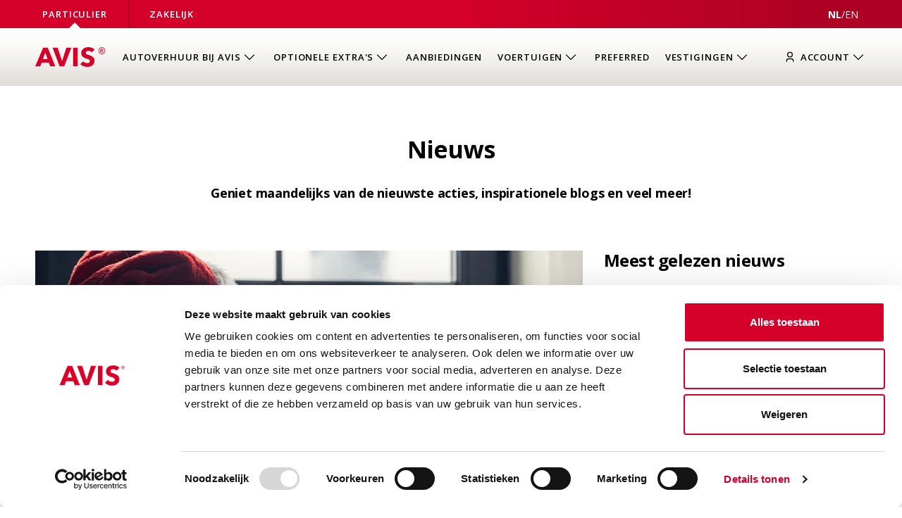

--- FILE ---
content_type: text/html; charset=utf-8
request_url: https://www.avis.nl/nieuws
body_size: 17902
content:



<!DOCTYPE html>
<html lang="nl">
<head>
  

<meta charset="utf-8" />
<meta name="viewport" content="width=device-width, initial-scale=1.0">


<title>Het laatste nieuws lees je hier | Avis</title>
<meta property="og:title" content="Het laatste nieuws lees je hier | Avis" />
<meta name="twitter:title" content="Het laatste nieuws lees je hier | Avis" />

  <meta name="description" content="De nieuwste acties, inspirationele blogs en veel meer!" />
  <meta property="og:description" content="De nieuwste acties, inspirationele blogs en veel meer!" />
  <meta name="twitter:description" content="De nieuwste acties, inspirationele blogs en veel meer!" />

<meta property="og:site_name" content="Avis.nl" />
<meta property="og:locale" content="nl_NL" />
<meta property="og:url" content="https://www.avis.nl/nieuws" />
<meta name="twitter:card" content="summary_large_image">

  <meta property="og:image" content="https://www.avis.nl/images/social-share-image.jpg" />
  <meta name="twitter:image" content="https://www.avis.nl/images/social-share-image.jpg" />
  <meta name="twitter:image:alt" content="Avis.nl Logo" />

<link rel="apple-touch-icon" sizes="180x180" href="/apple-touch-icon.png">
<link rel="icon" type="image/png" sizes="32x32" href="/favicon-32x32.png">
<link rel="icon" type="image/png" sizes="16x16" href="/favicon-16x16.png">
<link rel="manifest" href="/site.webmanifest">
<link rel="mask-icon" href="/safari-pinned-tab.svg" color="#5bbad5">
<meta name="msapplication-TileColor" content="#009101">
<meta name="theme-color" content="#ffffff">


    <link rel="canonical" href="https://www.avis.nl/nieuws" />

    <link rel="alternate" hreflang="nl" href="https://www.avis.nl/nieuws"/>
    <link rel="alternate" hreflang="en" href="https://www.avis.nl/en/news"/>
<link rel="modulepreload" href="/generated/main.js?v=CarLZ899NLmOCXIrzzAv1ulzHD4gzWnqxJeREDj6Po0">

<link rel="preload" href="/fonts/open-sans-latin.woff2?v=qDw_Jgt1DfxH5OUCTtpLT4C-DAo-CuURGjsKeZ32REg" as="font" type="font/woff2" crossorigin>
<style>
@font-face {
  font-family: 'Open Sans';
  font-style: normal;
  font-weight: 300;
  font-stretch: 100%;
  font-display: swap;
  src: local(''),
       url(/fonts/open-sans-latin.woff2?v=qDw_Jgt1DfxH5OUCTtpLT4C-DAo-CuURGjsKeZ32REg) format('woff2'),
       url(/fonts/open-sans-latin-300.woff?v=MS6OnyRjM9sO4M-s4H8pDZekyAGcCqJNz3NnzfndNbE) format('woff');
}

@font-face {
  font-family: 'Open Sans';
  font-style: normal;
  font-weight: 400;
  font-stretch: 100%;
  font-display: swap;
  src: local(''),
       url(/fonts/open-sans-latin.woff2?v=qDw_Jgt1DfxH5OUCTtpLT4C-DAo-CuURGjsKeZ32REg) format('woff2'),
       url(/fonts/open-sans-latin-400.woff?v=10EJllBmsl8TqPeZK4Ef3KyIuoPmGLPbv2iaEsVeSSM) format('woff');
}

@font-face {
  font-family: 'Open Sans';
  font-style: normal;
  font-weight: 600;
  font-stretch: 100%;
  font-display: swap;
  src: local(''),
       url(/fonts/open-sans-latin.woff2?v=qDw_Jgt1DfxH5OUCTtpLT4C-DAo-CuURGjsKeZ32REg) format('woff2'),
       url(/fonts/open-sans-latin-600.woff?v=G_ToXdBtmDKOUafwhj6SPeOG-b9kkaUvQtYUWKzrMHI) format('woff');
}

@font-face {
  font-family: 'Open Sans';
  font-style: normal;
  font-weight: 700;
  font-stretch: 100%;
  font-display: swap;
  src: local(''),
       url(/fonts/open-sans-latin.woff2?v=qDw_Jgt1DfxH5OUCTtpLT4C-DAo-CuURGjsKeZ32REg) format('woff2'),
       url(/fonts/open-sans-latin-700.woff?v=sf2o2JHm6L7rOKzDzM4zabjmUpFU2g8o_N0107Exna4) format('woff');
}

html {
  font-family: 'Open Sans', sans-serif;
}
</style>


<link rel="stylesheet" href="/generated/main.css?v=gxZZFsdCsYzHU8ialVn2xmVqV3a7TwMnndLjLNPkmaI" />

<link rel="preconnect" href="https://www.googletagmanager.com" />
<link rel="preconnect" href="https://www.google-analytics.com" />
<script>
  window.dataLayer = window.dataLayer || [];
  window.dataLayer.push({

    'page_type': 'news',
      "language": 'nl',
  "event": "page_load",
  "customer": {
    "logged_in": false,
    "logged_in_avis_club": false
  }
  });


  (function(w,d,s,l,i){w[l]=w[l]||[];w[l].push({'gtm.start':
  new Date().getTime(),event:'gtm.js'});var f=d.getElementsByTagName(s)[0],
    j=d.createElement(s),dl=l!='dataLayer'?'&l='+l:'';j.async=true;j.src=
    'https://sst.avis.nl/gtm.js?id='+i+dl;f.parentNode.insertBefore(j,f);
  })(window,document,'script','dataLayer','GTM-N78MW5T');
</script>



  
  

  

<script type='text/javascript' id='vwoCode'>
  window._vwo_code=window._vwo_code || (function() {
  var account_id = 704102,
  version = 2.1,
  settings_tolerance=2000,
  library_tolerance=2500,
  use_existing_jquery=false,
  is_spa=1,
  hide_element='body',
  hide_element_style = 'opacity:0 !important;filter:alpha(opacity=0) !important;background:none !important',
  f=false,d=document,vwoCodeEl=d.querySelector('#vwoCode'),code={use_existing_jquery:function(){return use_existing_jquery},library_tolerance:function(){return library_tolerance},hide_element_style:function(){return'{'+hide_element_style+'}'},finish:function(){if(!f){f=true;var e=d.getElementById('_vis_opt_path_hides');if(e)e.parentNode.removeChild(e)}},finished:function(){return f},load:function(e){var t=d.createElement('script');t.fetchPriority='high';t.src=e;t.type='text/javascript';t.innerText;t.onerror=function(){_vwo_code.finish()};d.getElementsByTagName('head')[0].appendChild(t)},getVersion:function(){return version},getMatchedCookies:function(e){var t=[];if(document.cookie){t=document.cookie.match(e)||[]}return t},getCombinationCookie:function(){var e=code.getMatchedCookies(/(?:^|;)\s?(_vis_opt_exp_\d+_combi=[^;$]*)/gi);e=e.map(function(e){try{var t=decodeURIComponent(e);if(!/_vis_opt_exp_\d+_combi=(?:\d+,?)+\s*$/.test(t)){return''}return t}catch(e){return''}});var i=[];e.forEach(function(e){var t=e.match(/([\d,]+)/g);t&&i.push(t.join('-'))});return i.join('|')},init:function(){if(d.URL.indexOf('__vwo_disable__')>-1)return;window.settings_timer=setTimeout(function(){_vwo_code.finish()},settings_tolerance);var e=d.createElement('style'),t=hide_element?hide_element+'{'+hide_element_style+'}':'',i=d.getElementsByTagName('head')[0];e.setAttribute('id','_vis_opt_path_hides');vwoCodeEl&&e.setAttribute('nonce',vwoCodeEl.nonce);e.setAttribute('type','text/css');if(e.styleSheet)e.styleSheet.cssText=t;else e.appendChild(d.createTextNode(t));i.appendChild(e);var n=this.getCombinationCookie();this.load('https://dev.visualwebsiteoptimizer.com/j.php?a='+account_id+'&u='+encodeURIComponent(d.URL)+'&f='+ +is_spa+'&vn='+version+(n?'&c='+n:''));return settings_timer}};window._vwo_settings_timer = code.init();return code;}());
</script>

</head>

<body>
<noscript><iframe src="https://sst.avis.nl/ns.html?id=GTM-N78MW5T" height="0" width="0" style="display:none;visibility:hidden"></iframe></noscript>

<div id="app" class="layout-stretch">
  


<header>
  

<section class="context-switcher">
    <div class="site-content-wrap">
      <nav>
          <a class="context-switcher_item active" href="/">Particulier</a>
          <a class="context-switcher_item" href="/zakelijk">Zakelijk</a>
        
  
    <div class="language-select">
            <span aria-label="Geselecteerde taal: Nederlands" class="selected-language">NL</span>
            <span>/</span>
            <a href="/en/news"
               hreflang="en"
               data-gtm-category="navigation"
               data-gtm-action="select_language"
               data-gtm-label="EN"
               aria-label="View this page in English">
              <span aria-hidden="true">EN</span>
            </a>
    </div>
  

      </nav>
    </div>
</section >


  <site-header v-slot:default="props">
    <section class="siteheader" v-click-outside="props.closeMenuAndSubMenus">
      <div class="site-content-wrap">
        <nav class="siteheader_container ">


<button class="drawer-menu_button"
        v-on:click="props.toggleMenu"
        aria-haspopup="true"
        aria-controls="drawer-menu"
        v-click-on-account="props.closeMenuAndSubMenus"
        :aria-expanded="props.menuIsOpen ? 'true' : 'false'"
        :aria-label="props.menuIsOpen ? 'Sluit menu' : 'Open menu'">
  <svg v-if="!props.menuIsOpen" class="icon-menu "><use xlink:href="#sprite-menu" href="#sprite-menu"></use></svg>
  <svg v-else v-cloak class="icon-close "><use xlink:href="#sprite-close" href="#sprite-close"></use></svg>
</button>

  <nav class="drawer-menu"
       :class="{'is-open': props.menuIsOpen}"
       id="drawer-menu"
       aria-label="Hoofdnavigatie">
    <ul>


  <li class="drawer-menu_item with-submenu">
      <button
        class="drawer-menu_item-link"
        :class="{'is-open': props.openSubmenu === `Autoverhuur bij  Avis`}"
        v-on:click="props.toggleSubmenu('Autoverhuur bij  Avis')"
        aria-label="Open submenu van Autoverhuur bij  Avis"
        aria-haspopup="true"
        :aria-expanded="props.openSubmenu === 'Autoverhuur bij  Avis'">
        <span>Autoverhuur bij  Avis</span>
        <svg class="icon-expand "><use xlink:href="#sprite-expand" href="#sprite-expand"></use></svg>
      </button>
      <div
        class="drawer-menu_submenu"
        :class="{'is-open': props.openSubmenu === 'Autoverhuur bij  Avis'}">
        <button class="submenu-header" v-on:click="props.toggleSubmenu('Autoverhuur bij  Avis')">
          <svg class="icon-expand "><use xlink:href="#sprite-expand" href="#sprite-expand"></use></svg>
          <span>Autoverhuur bij  Avis</span>
        </button>
          <div class="submenu-lists">
              <div class="submenu-list">
                <span class="submenu-list-header">Flexibel en regelmatig gebruik</span>
                <ul class="drawer-menu_submenu-primaryLinks">
                    <li>
                      <a href="/producten/kort-huren" class="drawer-menu_submenu-link">
                        <span class="">Kort huren</span>
                      </a>
                    </li>
                    <li>
                      <a href="/producten/auto-lang-huren" class="drawer-menu_submenu-link">
                        <span class="">Lang huren</span>
                      </a>
                    </li>
                    <li>
                      <a href="/producten/auto-abonnement" class="drawer-menu_submenu-link">
                        <span class="">Auto abonnement</span>
                      </a>
                    </li>
                    <li>
                      <a href="/producten/dagdeel-huren" class="drawer-menu_submenu-link">
                        <span class="">Dagdeel huren</span>
                      </a>
                    </li>
                    <li>
                      <a href="/producten/avis-club" class="drawer-menu_submenu-link">
                        <span class="">Avis Club</span>
                      </a>
                    </li>
                </ul>
              </div>
              <div class="submenu-list">
                <span class="submenu-list-header">Reizen en vakantie</span>
                <ul class="drawer-menu_submenu-primaryLinks">
                    <li>
                      <a href="/auto-huren-voor-vakantie" class="drawer-menu_submenu-link">
                        <span class="">Auto huren voor vakantie</span>
                      </a>
                    </li>
                    <li>
                      <a href="/auto-huren-voor-wintersport" class="drawer-menu_submenu-link">
                        <span class="">Auto huren voor wintersport</span>
                      </a>
                    </li>
                    <li>
                      <a href="/auto-huren-voor-een-dag" class="drawer-menu_submenu-link">
                        <span class="">Auto huren voor een dagje weg</span>
                      </a>
                    </li>
                </ul>
              </div>
              <div class="submenu-list">
                <span class="submenu-list-header">Verhuizing en transport</span>
                <ul class="drawer-menu_submenu-primaryLinks">
                    <li>
                      <a href="/busje-huren" class="drawer-menu_submenu-link">
                        <span class="">Bus huren</span>
                      </a>
                    </li>
                    <li>
                      <a href="/busje-huren/verhuisbus-huren" class="drawer-menu_submenu-link">
                        <span class="">Verhuisbus huren</span>
                      </a>
                    </li>
                    <li>
                      <a href="/busje-huren/om-spullen-te-vervoeren" class="drawer-menu_submenu-link">
                        <span class="">Bus huren om spullen te vervoeren</span>
                      </a>
                    </li>
                    <li>
                      <a href="/busje-huren/oud" class="drawer-menu_submenu-link">
                        <span class="">Busje huren - Zo werkt het</span>
                      </a>
                    </li>
                </ul>
              </div>
          </div>
      </div>
  </li>


  <li class="drawer-menu_item with-submenu">
      <button
        class="drawer-menu_item-link"
        :class="{'is-open': props.openSubmenu === `Optionele extras`}"
        v-on:click="props.toggleSubmenu('Optionele extras')"
        aria-label="Open submenu van Optionele extra&#x27;s"
        aria-haspopup="true"
        :aria-expanded="props.openSubmenu === 'Optionele extras'">
        <span>Optionele extra&#x27;s</span>
        <svg class="icon-expand "><use xlink:href="#sprite-expand" href="#sprite-expand"></use></svg>
      </button>
      <div
        class="drawer-menu_submenu"
        :class="{'is-open': props.openSubmenu === 'Optionele extras'}">
        <button class="submenu-header" v-on:click="props.toggleSubmenu('Optionele extras')">
          <svg class="icon-expand "><use xlink:href="#sprite-expand" href="#sprite-expand"></use></svg>
          <span>Optionele extra&#x27;s</span>
        </button>
          <div class="submenu-lists">
              <div class="submenu-list">
                <span class="submenu-list-header">Reisgemak &amp; flexibiliteit</span>
                <ul class="drawer-menu_submenu-primaryLinks">
                    <li>
                      <a href="/extra-services/verhuisartikelen" class="drawer-menu_submenu-link">
                        <span class="">Verhuismateriaal</span>
                      </a>
                    </li>
                    <li>
                      <a href="/extra-services/auto-huren-met-extra-bestuurders" class="drawer-menu_submenu-link">
                        <span class="">Extra bestuurder</span>
                      </a>
                    </li>
                    <li>
                      <a href="/extra-services/one-way-service" class="drawer-menu_submenu-link">
                        <span class="">One way service</span>
                      </a>
                    </li>
                    <li>
                      <a href="/extra-services/haal-en-breng-service" class="drawer-menu_submenu-link">
                        <span class="">Haal- &amp; brengservice</span>
                      </a>
                    </li>
                    <li>
                      <a href="/extra-services/navigatie" class="drawer-menu_submenu-link">
                        <span class="">Navigatie</span>
                      </a>
                    </li>
                </ul>
              </div>
              <div class="submenu-list">
                <span class="submenu-list-header">Veiligheid &amp; verzekeringen</span>
                <ul class="drawer-menu_submenu-primaryLinks">
                    <li>
                      <a href="/extra-services/schadeverzekering-inzittenden" class="drawer-menu_submenu-link">
                        <span class="">Schadeverzekering inzittenden</span>
                      </a>
                    </li>
                    <li>
                      <a href="/extra-services/eigen-risico" class="drawer-menu_submenu-link">
                        <span class="">Verlaging eigen risico &amp; borg</span>
                      </a>
                    </li>
                    <li>
                      <a href="/extra-services/auto-met-kinderzitje-huren" class="drawer-menu_submenu-link">
                        <span class="">Kinderzitjes</span>
                      </a>
                    </li>
                </ul>
              </div>
              <div class="submenu-list">
                <span class="submenu-list-header">Specifieke Uitrusting</span>
                <ul class="drawer-menu_submenu-primaryLinks">
                    <li>
                      <a href="/extra-services/all-season-banden" class="drawer-menu_submenu-link">
                        <span class="">All season banden</span>
                      </a>
                    </li>
                    <li>
                      <a href="/extra-services/trekhaak" class="drawer-menu_submenu-link">
                        <span class="">Trekhaak</span>
                      </a>
                    </li>
                    <li>
                      <a href="/extra-services" class="drawer-menu_submenu-link">
                        <span class="">Bekijk alle extra&#x27;s</span>
                      </a>
                    </li>
                </ul>
              </div>
              <div class="submenu-list">
                <span class="submenu-list-header"></span>
                <ul class="drawer-menu_submenu-primaryLinks">
                </ul>
              </div>
          </div>
      </div>
  </li>

<li class="drawer-menu_item">
    <a href="/aanbiedingen" class="drawer-menu_item-link">
      <span>Aanbiedingen</span>
    </a>

</li>

<li class="drawer-menu_item">
    <button class="drawer-menu_item-link"
            :class="{'is-open': props.openSubmenu === 'Voertuigen'}"
            v-on:click="props.toggleSubmenu('Voertuigen')"
            aria-haspopup="true"
            aria-label="Open submenu van Voertuigen"
            :aria-expanded="props.openSubmenu === 'Voertuigen'">
      <span>Voertuigen</span>
      <svg class="icon-expand "><use xlink:href="#sprite-expand" href="#sprite-expand"></use></svg>
    </button>
    <div class="drawer-menu_submenu" :class="{'is-open': props.openSubmenu === 'Voertuigen'}">
      <button class="submenu-header" v-on:click="props.toggleSubmenu('Voertuigen')">
        <svg class="icon-expand "><use xlink:href="#sprite-expand" href="#sprite-expand"></use></svg>
        <span>Voertuigen</span>
      </button>
      <ul>
          <li class="drawer-menu_item">
            <a href="/wagenpark-personenautos" class="drawer-menu_item-link">
              <span>Personenauto&#x27;s</span>
            </a>
          </li>
          <li class="drawer-menu_item">
            <a href="/wagenpark-busjes" class="drawer-menu_item-link">
              <span>Bestelauto&#x27;s</span>
            </a>
          </li>
          <li class="drawer-menu_item">
            <a href="/wagenpark-vrachtautos" class="drawer-menu_item-link">
              <span>Vrachtauto&#x27;s</span>
            </a>
          </li>
      </ul>
    </div>

</li>

<li class="drawer-menu_item">
    <a href="/avis-preferred" class="drawer-menu_item-link">
      <span>Preferred</span>
    </a>

</li>

<li class="drawer-menu_item">
    <button class="drawer-menu_item-link"
            :class="{'is-open': props.openSubmenu === 'Vestigingen'}"
            v-on:click="props.toggleSubmenu('Vestigingen')"
            aria-haspopup="true"
            aria-label="Open submenu van Vestigingen"
            :aria-expanded="props.openSubmenu === 'Vestigingen'">
      <span>Vestigingen</span>
      <svg class="icon-expand "><use xlink:href="#sprite-expand" href="#sprite-expand"></use></svg>
    </button>
    <div class="drawer-menu_submenu" :class="{'is-open': props.openSubmenu === 'Vestigingen'}">
      <button class="submenu-header" v-on:click="props.toggleSubmenu('Vestigingen')">
        <svg class="icon-expand "><use xlink:href="#sprite-expand" href="#sprite-expand"></use></svg>
        <span>Vestigingen</span>
      </button>
      <ul>
          <li class="drawer-menu_item">
            <a href="/vestigingen" class="drawer-menu_item-link">
              <span>Bekijk alle vestigingen</span>
            </a>
          </li>
          <li class="drawer-menu_item">
            <a href="/vestigingen/auto-huren-amsterdam" class="drawer-menu_item-link">
              <span>Huren in Amsterdam</span>
            </a>
          </li>
          <li class="drawer-menu_item">
            <a href="/vestigingen/auto-huren-rotterdam" class="drawer-menu_item-link">
              <span>Huren in Rotterdam</span>
            </a>
          </li>
          <li class="drawer-menu_item">
            <a href="/vestigingen/auto-huren-den-haag" class="drawer-menu_item-link">
              <span>Huren in Den Haag</span>
            </a>
          </li>
      </ul>
    </div>

</li>
    </ul>
  </nav>

          <div class="siteheader_logo-wrap">
            <a href="/" aria-label="Homepage">
              <span class="siteheader_logo">
                <img src="/images/avis-logo-default.svg?v=DemBa30Z4n0wnQH6Z6jCJOTbZlb6J3N9Htuk29RZ_2I" width="100" height="28" alt="AVIS Logo"/>

              </span>
            </a>

          </div>
          <div class="nav-menu-wrapper">
              <nav class="desktop-menu">
                <ul class="desktop-menu__list">

  <li class="desktop-menu_item with-submenu">
      <button
        class="desktop-menu_item-button"
        :class="{'is-open': props.openSubmenu === 'Autoverhuur bij  Avis'}"
        v-on:click="props.toggleSubmenu('Autoverhuur bij  Avis')"
        v-click-on-account="props.closeMenuAndSubMenus"
        aria-label="Open submenu van Autoverhuur bij  Avis"
        aria-haspopup="true"
        :aria-expanded="props.openSubmenu === 'Autoverhuur bij  Avis'">
        <span>Autoverhuur bij  Avis</span>
        <svg class="icon-navbar-expand desktop-menu_submenu-button-icon"><use xlink:href="#sprite-navbar-expand" href="#sprite-navbar-expand"></use></svg>
      </button>
      <div
        class="desktop-menu_submenu"
        :class="{'is-open': props.openSubmenu === 'Autoverhuur bij  Avis'}">
        <div class="site-content-wrap">
          <span class="submenu-header">Autoverhuur bij  Avis</span>
          <div class="submenu-lists">
              <div class="submenu-list">
                <span class="submenu-list-header">Flexibel en regelmatig gebruik</span>
                <ul class="desktop-menu_submenu-primaryLinks">
                    <li>
                      <a href="/producten/kort-huren" class="desktop-menu_submenu-link">
                        <span class="">Kort huren</span>
                      </a>
                    </li>
                    <li>
                      <a href="/producten/auto-lang-huren" class="desktop-menu_submenu-link">
                        <span class="">Lang huren</span>
                      </a>
                    </li>
                    <li>
                      <a href="/producten/auto-abonnement" class="desktop-menu_submenu-link">
                        <span class="">Auto abonnement</span>
                      </a>
                    </li>
                    <li>
                      <a href="/producten/dagdeel-huren" class="desktop-menu_submenu-link">
                        <span class="">Dagdeel huren</span>
                      </a>
                    </li>
                    <li>
                      <a href="/producten/avis-club" class="desktop-menu_submenu-link">
                        <span class="">Avis Club</span>
                      </a>
                    </li>
                </ul>
              </div>
              <div class="submenu-list">
                <span class="submenu-list-header">Reizen en vakantie</span>
                <ul class="desktop-menu_submenu-primaryLinks">
                    <li>
                      <a href="/auto-huren-voor-vakantie" class="desktop-menu_submenu-link">
                        <span class="">Auto huren voor vakantie</span>
                      </a>
                    </li>
                    <li>
                      <a href="/auto-huren-voor-wintersport" class="desktop-menu_submenu-link">
                        <span class="">Auto huren voor wintersport</span>
                      </a>
                    </li>
                    <li>
                      <a href="/auto-huren-voor-een-dag" class="desktop-menu_submenu-link">
                        <span class="">Auto huren voor een dagje weg</span>
                      </a>
                    </li>
                </ul>
              </div>
              <div class="submenu-list">
                <span class="submenu-list-header">Verhuizing en transport</span>
                <ul class="desktop-menu_submenu-primaryLinks">
                    <li>
                      <a href="/busje-huren" class="desktop-menu_submenu-link">
                        <span class="">Bus huren</span>
                      </a>
                    </li>
                    <li>
                      <a href="/busje-huren/verhuisbus-huren" class="desktop-menu_submenu-link">
                        <span class="">Verhuisbus huren</span>
                      </a>
                    </li>
                    <li>
                      <a href="/busje-huren/om-spullen-te-vervoeren" class="desktop-menu_submenu-link">
                        <span class="">Bus huren om spullen te vervoeren</span>
                      </a>
                    </li>
                    <li>
                      <a href="/busje-huren/oud" class="desktop-menu_submenu-link">
                        <span class="">Busje huren - Zo werkt het</span>
                      </a>
                    </li>
                </ul>
              </div>
          </div>
        </div>
      </div>
  </li>

  <li class="desktop-menu_item with-submenu">
      <button
        class="desktop-menu_item-button"
        :class="{'is-open': props.openSubmenu === 'Optionele extras'}"
        v-on:click="props.toggleSubmenu('Optionele extras')"
        v-click-on-account="props.closeMenuAndSubMenus"
        aria-label="Open submenu van Optionele extra&#x27;s"
        aria-haspopup="true"
        :aria-expanded="props.openSubmenu === 'Optionele extras'">
        <span>Optionele extra&#x27;s</span>
        <svg class="icon-navbar-expand desktop-menu_submenu-button-icon"><use xlink:href="#sprite-navbar-expand" href="#sprite-navbar-expand"></use></svg>
      </button>
      <div
        class="desktop-menu_submenu"
        :class="{'is-open': props.openSubmenu === 'Optionele extras'}">
        <div class="site-content-wrap">
          <span class="submenu-header">Optionele extra&#x27;s</span>
          <div class="submenu-lists">
              <div class="submenu-list">
                <span class="submenu-list-header">Reisgemak &amp; flexibiliteit</span>
                <ul class="desktop-menu_submenu-primaryLinks">
                    <li>
                      <a href="/extra-services/verhuisartikelen" class="desktop-menu_submenu-link">
                        <span class="">Verhuismateriaal</span>
                      </a>
                    </li>
                    <li>
                      <a href="/extra-services/auto-huren-met-extra-bestuurders" class="desktop-menu_submenu-link">
                        <span class="">Extra bestuurder</span>
                      </a>
                    </li>
                    <li>
                      <a href="/extra-services/one-way-service" class="desktop-menu_submenu-link">
                        <span class="">One way service</span>
                      </a>
                    </li>
                    <li>
                      <a href="/extra-services/haal-en-breng-service" class="desktop-menu_submenu-link">
                        <span class="">Haal- &amp; brengservice</span>
                      </a>
                    </li>
                    <li>
                      <a href="/extra-services/navigatie" class="desktop-menu_submenu-link">
                        <span class="">Navigatie</span>
                      </a>
                    </li>
                </ul>
              </div>
              <div class="submenu-list">
                <span class="submenu-list-header">Veiligheid &amp; verzekeringen</span>
                <ul class="desktop-menu_submenu-primaryLinks">
                    <li>
                      <a href="/extra-services/schadeverzekering-inzittenden" class="desktop-menu_submenu-link">
                        <span class="">Schadeverzekering inzittenden</span>
                      </a>
                    </li>
                    <li>
                      <a href="/extra-services/eigen-risico" class="desktop-menu_submenu-link">
                        <span class="">Verlaging eigen risico &amp; borg</span>
                      </a>
                    </li>
                    <li>
                      <a href="/extra-services/auto-met-kinderzitje-huren" class="desktop-menu_submenu-link">
                        <span class="">Kinderzitjes</span>
                      </a>
                    </li>
                </ul>
              </div>
              <div class="submenu-list">
                <span class="submenu-list-header">Specifieke Uitrusting</span>
                <ul class="desktop-menu_submenu-primaryLinks">
                    <li>
                      <a href="/extra-services/all-season-banden" class="desktop-menu_submenu-link">
                        <span class="">All season banden</span>
                      </a>
                    </li>
                    <li>
                      <a href="/extra-services/trekhaak" class="desktop-menu_submenu-link">
                        <span class="">Trekhaak</span>
                      </a>
                    </li>
                    <li>
                      <a href="/extra-services" class="desktop-menu_submenu-link">
                        <span class="">Bekijk alle extra&#x27;s</span>
                      </a>
                    </li>
                </ul>
              </div>
              <div class="submenu-list">
                <span class="submenu-list-header"></span>
                <ul class="desktop-menu_submenu-primaryLinks">
                </ul>
              </div>
          </div>
        </div>
      </div>
  </li>

  <li class="desktop-menu_item">
      <a href="/aanbiedingen" class="desktop-menu_item-link">
        <span>Aanbiedingen</span>
      </a>
  </li>

  <li class="desktop-menu_item with-submenu">
      <button
        class="desktop-menu_item-button"
        :class="{'is-open': props.openSubmenu === 'Voertuigen'}"
        v-on:click="props.toggleSubmenu('Voertuigen')"
        aria-label="Open submenu van Voertuigen"
        aria-haspopup="true"
        :aria-expanded="props.openSubmenu === 'Voertuigen'">
        <span>Voertuigen</span>
        <svg class="icon-navbar-expand desktop-menu_submenu-button-icon"><use xlink:href="#sprite-navbar-expand" href="#sprite-navbar-expand"></use></svg>
      </button>
      <div
        class="desktop-menu_submenu"
        :class="{'is-open': props.openSubmenu === 'Voertuigen'}">
        <div class="site-content-wrap">
          <span class="submenu-header">Voertuigen</span>
          <ul class="desktop-menu_submenu-primaryLinks">
              <li>
                <a href="/wagenpark-personenautos" class="desktop-menu_submenu-link">
                  <span class="">Personenauto&#x27;s</span>
                </a>
              </li>
              <li>
                <a href="/wagenpark-busjes" class="desktop-menu_submenu-link">
                  <span class="">Bestelauto&#x27;s</span>
                </a>
              </li>
              <li>
                <a href="/wagenpark-vrachtautos" class="desktop-menu_submenu-link">
                  <span class="">Vrachtauto&#x27;s</span>
                </a>
              </li>
          </ul>
        </div>
      </div>
  </li>

  <li class="desktop-menu_item">
      <a href="/avis-preferred" class="desktop-menu_item-link">
        <span>Preferred</span>
      </a>
  </li>

  <li class="desktop-menu_item with-submenu">
      <button
        class="desktop-menu_item-button"
        :class="{'is-open': props.openSubmenu === 'Vestigingen'}"
        v-on:click="props.toggleSubmenu('Vestigingen')"
        aria-label="Open submenu van Vestigingen"
        aria-haspopup="true"
        :aria-expanded="props.openSubmenu === 'Vestigingen'">
        <span>Vestigingen</span>
        <svg class="icon-navbar-expand desktop-menu_submenu-button-icon"><use xlink:href="#sprite-navbar-expand" href="#sprite-navbar-expand"></use></svg>
      </button>
      <div
        class="desktop-menu_submenu"
        :class="{'is-open': props.openSubmenu === 'Vestigingen'}">
        <div class="site-content-wrap">
          <span class="submenu-header">Vestigingen</span>
          <ul class="desktop-menu_submenu-primaryLinks">
              <li>
                <a href="/vestigingen" class="desktop-menu_submenu-link">
                  <span class="">Bekijk alle vestigingen</span>
                </a>
              </li>
              <li>
                <a href="/vestigingen/auto-huren-amsterdam" class="desktop-menu_submenu-link">
                  <span class="">Huren in Amsterdam</span>
                </a>
              </li>
              <li>
                <a href="/vestigingen/auto-huren-rotterdam" class="desktop-menu_submenu-link">
                  <span class="">Huren in Rotterdam</span>
                </a>
              </li>
              <li>
                <a href="/vestigingen/auto-huren-den-haag" class="desktop-menu_submenu-link">
                  <span class="">Huren in Den Haag</span>
                </a>
              </li>
          </ul>
        </div>
      </div>
  </li>
                </ul>
              </nav>





<account-button v-slot:default="slotProps">
  <div class="btn-login_wrap" v-click-outside="slotProps.hideContextMenu">
      <button class="btn-login" aria-label="Inloggen" v-on:click="slotProps.toggleContextMenu" :class="{'is-open': slotProps.contextMenuVisible }">
        <span class="btn-login_logged-out">
          <svg class="icon-logged-out-cross "><use xlink:href="#sprite-logged-out-cross" href="#sprite-logged-out-cross"></use></svg>
          <svg class="icon-user "><use xlink:href="#sprite-user" href="#sprite-user"></use></svg>
          <span>
            Account
          </span>

          <svg class="icon-navbar-expand btn-login_submenu-button-icon"><use xlink:href="#sprite-navbar-expand" href="#sprite-navbar-expand"></use></svg>
        </span>
      </button>
      <div class="account-context-menu" v-if="slotProps.contextMenuVisible" v-cloak>
        <div class="site-content-wrap">
          <span class="account-context-menu_title">Account</span>
          <div class="account-context-menu_actions">
                <a href="https://www.avis.nl/inloggen" class="account-context-menu_action">
                  <svg class="icon-user "><use xlink:href="#sprite-user" href="#sprite-user"></use></svg>
                  Inloggen Avis.nl
                </a>
                  <hr class="account-context-menu_divider"/>
                <a href="https://secure.avis.nl" class="account-context-menu_action">
                  <svg class="icon-star-circle "><use xlink:href="#sprite-star-circle" href="#sprite-star-circle"></use></svg>
                  Inloggen Avis preferred
                </a>
                  <hr class="account-context-menu_divider"/>
                <a href="/reservering/inzien" class="account-context-menu_action">
                  <svg class="icon-suitcase "><use xlink:href="#sprite-suitcase" href="#sprite-suitcase"></use></svg>
                  Reservering inzien
                </a>
          </div>
        </div>
      </div>
  </div>
</account-button>
          </div>
        </nav>
      </div>
    </section>
  </site-header>
</header>

  <main>
    
<teleport to="#message-queue">
  <flash-message v-slot:default="slotProps">
    <transition name="fly">
      <div class="flash-message" v-if="slotProps.isOpen" v-on:click="slotProps.close" v-cloak>
        <div class="alert" :class="'alert_' + slotProps.type">
          <slot v-if="slotProps.type == 'success'">
            <svg class="icon-checkmark "><use xlink:href="#sprite-checkmark" href="#sprite-checkmark"></use></svg>
          </slot>
          <slot v-if="slotProps.type == 'error'">
            <svg class="icon-cross "><use xlink:href="#sprite-cross" href="#sprite-cross"></use></svg>
          </slot>
          <p v-text="slotProps.message" aria-live="polite"></p>
        </div>
      </div>
    </transition>
  </flash-message>
</teleport>

    





<header class="page-header">
  <div class="site-content-wrap site-content-wrap_small">
    


<h1 class="heading-1">
Nieuws</h1>





<h2 class="intro-text">

  <div class="markdown">
    <p>Geniet maandelijks van de nieuwste acties, inspirationele blogs en veel meer!</p>

  </div>
</h2>
  </div>
</header>


<news-overview-page v-slot:default="slotProps" api-url="/nl/api/news-overview-page/get-more-posts" page-id="482e315b-6ad1-47ca-1bcc-08d92f108504" :initial-offset="6">
  <div class="news-overview-page site-content-wrap">
    <section class="news-overview-page_highlights grid two-columns">
      

<article class="news-highlight grid-item two-thirds-column">
    <div class="news-highlight_image image-block">
       

  <picture>
    <source
      type="image/webp"
      srcset="https://www.avis.nl/assets/071dde0f-f4ab-4add-8d3c-1cf3b3383bca?w=320&h=176&fx=627&fy=418&format=webp&c=2faa97bfbb25b501540e4132e2f6318cecb95e94a4f3db6bf7cac1e35d68cb9d 320w,https://www.avis.nl/assets/071dde0f-f4ab-4add-8d3c-1cf3b3383bca?w=605&h=333&fx=627&fy=418&format=webp&c=07cdb25aa25353652d2a9efa1905518b80bbcc583cd8e10153b0a0a90c1d4708 605w,https://www.avis.nl/assets/071dde0f-f4ab-4add-8d3c-1cf3b3383bca?w=640&h=352&fx=627&fy=418&format=webp&c=6420907e69adf2622164d7a6b3284a6a9d36a639f1f9e46946a78cefdb3e09f7 640w,https://www.avis.nl/assets/071dde0f-f4ab-4add-8d3c-1cf3b3383bca?w=776&h=427&fx=627&fy=418&format=webp&c=d761fcfc79ea608bf06de0628dd9100ac6570859154c2b319c37503e6975c841 776w,https://www.avis.nl/assets/071dde0f-f4ab-4add-8d3c-1cf3b3383bca?w=960&h=528&fx=627&fy=418&format=webp&c=e36a1aa22ec11235b1181eb012a69cd85818f0c565660d8a62e5bb68ed30d39d 960w,https://www.avis.nl/assets/071dde0f-f4ab-4add-8d3c-1cf3b3383bca?w=1210&h=666&fx=627&fy=418&format=webp&c=57fa87d60d0a87576edd610aa585dd0e2335a29f6af132ce716b0ce65b1d3d8b 1210w,https://www.avis.nl/assets/071dde0f-f4ab-4add-8d3c-1cf3b3383bca?w=1552&h=954&fx=627&fy=418&format=webp&c=66a010c39fc0e625a730cef89360dd032285a18b104c914bf37151f13f8617c6 1552w"
      sizes="(min-width: 1240px) 776px, (min-width: 978px) 62.5vw, (min-width: 768px) 91vw, 92vw"/>

      <img fetchpriority="auto" data-src="https://www.avis.nl/assets/071dde0f-f4ab-4add-8d3c-1cf3b3383bca?w=250&amp;h=140&amp;c=45decf1b88283ce2dee2e327617450a978253b403071a7095ca83703939f4ad4" data-srcset="https://www.avis.nl/assets/071dde0f-f4ab-4add-8d3c-1cf3b3383bca?w=320&amp;h=176&amp;c=8070b274fb0051c01682dced70b1f4220fa6af13eeb42137ba0158294e7b8632 320w,https://www.avis.nl/assets/071dde0f-f4ab-4add-8d3c-1cf3b3383bca?w=605&amp;h=333&amp;c=d7f8b332563c6e102bc3119f023ab912bab2e39f4fbdac282d79dc005f3a8af8 605w,https://www.avis.nl/assets/071dde0f-f4ab-4add-8d3c-1cf3b3383bca?w=640&amp;h=352&amp;c=2319c66517dabb57ccac9df76d71d0a720f90f52d1cb9763424d5fba5404211e 640w,https://www.avis.nl/assets/071dde0f-f4ab-4add-8d3c-1cf3b3383bca?w=776&amp;h=427&amp;c=a927b30e18d4166e90286b61bc2798c65bbe2ef6ef9c2da70e0af8437291f5dd 776w,https://www.avis.nl/assets/071dde0f-f4ab-4add-8d3c-1cf3b3383bca?w=960&amp;h=528&amp;c=b992cbcef8bac6b220f946f37a76b79af01cb51af02cc2dd63d8a37be8b4588c 960w,https://www.avis.nl/assets/071dde0f-f4ab-4add-8d3c-1cf3b3383bca?w=1210&amp;h=666&amp;c=ab99ac13ccd4b6a4bfecf05eff77e21c7632a598dd814208c69bf78e81cd119f 1210w,https://www.avis.nl/assets/071dde0f-f4ab-4add-8d3c-1cf3b3383bca?w=1552&amp;h=954&amp;c=5771f202df664d0d322385ebf92a85cdfc521ef1a19b0b541311b3e9455a64e4 1552w" sizes="(min-width: 1240px) 776px, (min-width: 978px) 62.5vw, (min-width: 768px) 91vw, 92vw" class="lazy-img " alt="Kerst Avis" loading="lazy" />

  </picture>

    </div>
  <p class="news-highlight_date">19 december 2025</p>
  <h2 class="news-highlight_title heading-2">Onderzoek: Zo reizen Nederlanders tijdens de feestdagen</h2>
  <p class="news-highlight_text">Afstand, vervoersmogelijkheden en andere praktische omstandigheden bepalen of en hoe mensen elkaar tijdens de feestdagen kunnen ontmoeten. Dit blijkt uit representatief onderzoek van Avis, uitgevoerd door PanelWizard onder 1.044 Nederlanders van 18 jaar en ouder. </p>
  <a href="/nieuws/afstand-houdt-nederlanders-thuis-tijdens-de-feestdagen" class="btn-tertiary btn-large">Lees verder</a>
</article>

      

<div class="news-most-read grid-item one-third-column">
  <h2 class="news-most-read_title heading-2">Meest gelezen nieuws</h2>
  <ul class="news-most-read_posts">
      <li class="news-most-read_post">
        <p class="news-most-read_post-date">18 december 2025</p>
        <a href="/nieuws/arrenslee-actie-2025" class="">
          <span class="news-most-read_post-title">Met de Avis arrenslee in actie voor CliniClowns</span>
        </a>
      </li>
      <li class="news-most-read_post">
        <p class="news-most-read_post-date">18 maart 2025</p>
        <a href="/nieuws/winactie-nn-marathon-rotterdam-2025" class="">
          <span class="news-most-read_post-title">Winactie NN Marathon Rotterdam 2025</span>
        </a>
      </li>
      <li class="news-most-read_post">
        <p class="news-most-read_post-date">15 september 2023</p>
        <a href="/nieuws/avis-budget-autoverhuur-50-jaar-lid-van-bovag" class="">
          <span class="news-most-read_post-title">50 jaar lid van BOVAG</span>
        </a>
      </li>
  </ul>
</div>

    </section>
    <section class="news-overview-page_posts">
      <h2 class="news-overview-page_posts-title heading-2">Overig nieuws</h2>
      





<ul class="article-tiles grid three-columns">
    <li class="grid-item article-tiles_item">
      

<a href="/nieuws/winactie-avis-flying-blue" class="">
  <div class="tile article-tile">
      <div class="article-tile-image-wrap">
        

  <picture>
    <source
      type="image/webp"
      srcset="https://www.avis.nl/assets/5f12e2ff-29b3-4ca1-8751-a3f5e08e7075?w=400&fx=1807&fy=760&format=webp&c=9c320a0e6e2c5792d1af57de2cf234569891ea36418e3e69169760615a9a19ac 400w,https://www.avis.nl/assets/5f12e2ff-29b3-4ca1-8751-a3f5e08e7075?w=700&fx=1807&fy=760&format=webp&c=16a2dd6490454f5b9959d2497795ab83bf179aaecbbb761a4251c49e4cd0fd0a 700w,https://www.avis.nl/assets/5f12e2ff-29b3-4ca1-8751-a3f5e08e7075?w=800&fx=1807&fy=760&format=webp&c=1d9abcc3d032cf58e9e0ad5a501c21172a80f09a26219431b4cde7b5b7a82b9e 800w,https://www.avis.nl/assets/5f12e2ff-29b3-4ca1-8751-a3f5e08e7075?w=1400&fx=1807&fy=760&format=webp&c=073ade7beaea02cb0c87e55df2f956fa3653e3bf33e39a298cb4ff4332c229f2 1400w"
      sizes="(min-width: 768px) 400px, 100vw"/>

      <img fetchpriority="auto" data-src="https://www.avis.nl/assets/5f12e2ff-29b3-4ca1-8751-a3f5e08e7075?w=400&amp;c=fea9d29a0d74c99f56878026cac34510e68dbfa0e981aebc81ce7e5b6cb674ab" data-srcset="https://www.avis.nl/assets/5f12e2ff-29b3-4ca1-8751-a3f5e08e7075?w=400&amp;c=fea9d29a0d74c99f56878026cac34510e68dbfa0e981aebc81ce7e5b6cb674ab 400w,https://www.avis.nl/assets/5f12e2ff-29b3-4ca1-8751-a3f5e08e7075?w=700&amp;c=27b56aa4bb5ea0b89c82d05fc5d51b716f79f7314dab129d49813e7dcdf1042e 700w,https://www.avis.nl/assets/5f12e2ff-29b3-4ca1-8751-a3f5e08e7075?w=800&amp;c=7e6b0a8ddd245be9ef88a7f2feceaea7572809a86c10cd01cf9cfced01f55e6f 800w,https://www.avis.nl/assets/5f12e2ff-29b3-4ca1-8751-a3f5e08e7075?w=1400&amp;c=2bc5b38d75862462c70b2bd64d2f40f80beab4c0157486dfa3727cda3eb36b0d 1400w" sizes="(min-width: 768px) 400px, 100vw" class="lazy-img " alt="Auto rijdt op de weg in de lucht" loading="lazy" />

  </picture>

      </div>
    <div class="article-tile_content-wrap">
        <p class="article-tile_subtitle">3 oktober 2025</p>
      <p class="intro-text text-left article-tile_title">Winactie Avis &amp; Flying Blue</p>
      

      <div class="btn-link btn-link_small">
        Lees verder
      </div>
    </div>
  </div>
</a>

    </li>
    <li class="grid-item article-tiles_item">
      

<a href="/nieuws/avis-tilburg-verhuist" class="">
  <div class="tile article-tile">
      <div class="article-tile-image-wrap">
        

  <picture>
    <source
      type="image/webp"
      srcset="https://www.avis.nl/assets/cca51201-4f4b-4220-ac1a-a0562a2736da?w=400&fx=3248&fy=2165&format=webp&c=0f7636c1729769319e1d94128f901c1b05e41319c63ecb4617348873dc49970b 400w,https://www.avis.nl/assets/cca51201-4f4b-4220-ac1a-a0562a2736da?w=700&fx=3248&fy=2165&format=webp&c=1de8f96e9ad99d294d8794c6444740d024c8babffae9463e4d975278bb8672c7 700w,https://www.avis.nl/assets/cca51201-4f4b-4220-ac1a-a0562a2736da?w=800&fx=3248&fy=2165&format=webp&c=21bb0b27c58ec23ced6dc0a7f25e0c13e05ae58a2482dd998876a1bc49ef8f5e 800w,https://www.avis.nl/assets/cca51201-4f4b-4220-ac1a-a0562a2736da?w=1400&fx=3248&fy=2165&format=webp&c=1fe3e7692b02b1ef0faa5159fb67ab7dd0293b9ab590d05ccc3d817cb4e96419 1400w"
      sizes="(min-width: 768px) 400px, 100vw"/>

      <img fetchpriority="auto" data-src="https://www.avis.nl/assets/cca51201-4f4b-4220-ac1a-a0562a2736da?w=400&amp;c=7506e77f6a94d457ad02c27f620cec54e12326df64da924ed4778261be8c8eb4" data-srcset="https://www.avis.nl/assets/cca51201-4f4b-4220-ac1a-a0562a2736da?w=400&amp;c=7506e77f6a94d457ad02c27f620cec54e12326df64da924ed4778261be8c8eb4 400w,https://www.avis.nl/assets/cca51201-4f4b-4220-ac1a-a0562a2736da?w=700&amp;c=4a6aa12b980699be3b2ef1fa8e8f6785bfd92d8b4613979cd392d101e8f9e07d 700w,https://www.avis.nl/assets/cca51201-4f4b-4220-ac1a-a0562a2736da?w=800&amp;c=f6c1127e45a3381b99a5f5499c12e283c470f79672790368a91fbc27e29313ad 800w,https://www.avis.nl/assets/cca51201-4f4b-4220-ac1a-a0562a2736da?w=1400&amp;c=1128a1e4c185a6db81c5d213af72189278a777b422a978ecf66ea288e3919d8b 1400w" sizes="(min-width: 768px) 400px, 100vw" class="lazy-img " alt="busje bij Avis" loading="lazy" />

  </picture>

      </div>
    <div class="article-tile_content-wrap">
        <p class="article-tile_subtitle">3 oktober 2025</p>
      <p class="intro-text text-left article-tile_title">Avis Tilburg verhuist</p>
      
  <div class="markdown">
    <p>We verwelkomen je graag om samen met ons deze mijlpaal te vieren.</p>

  </div>

      <div class="btn-link btn-link_small">
        Lees verder
      </div>
    </div>
  </div>
</a>

    </li>
    <li class="grid-item article-tiles_item">
      

<a href="/nieuws/avis-den-bosch-verhuist" class="">
  <div class="tile article-tile">
      <div class="article-tile-image-wrap">
        

  <picture>
    <source
      type="image/webp"
      srcset="https://www.avis.nl/assets/228ba2f0-0d9d-4759-b0d6-659d5a16bdb0?w=400&x=0&y=111&cropWidth=2000&cropHeight=653&format=webp&c=dd2aedfa3fa67c26aa605e781cd3785aff54e85164bd1f77f05c68b86ff1b220 400w,https://www.avis.nl/assets/228ba2f0-0d9d-4759-b0d6-659d5a16bdb0?w=700&x=0&y=111&cropWidth=2000&cropHeight=653&format=webp&c=39636ec31907b8efe94fba6f8bd973f1ccc12ed5b8bace65bf0b453fd7e39f5a 700w,https://www.avis.nl/assets/228ba2f0-0d9d-4759-b0d6-659d5a16bdb0?w=800&x=0&y=111&cropWidth=2000&cropHeight=653&format=webp&c=cb686fb33caf2cd2572581667731a3801b98c3b0b42d731ae3c5e27ef9720116 800w,https://www.avis.nl/assets/228ba2f0-0d9d-4759-b0d6-659d5a16bdb0?w=1400&x=0&y=111&cropWidth=2000&cropHeight=653&format=webp&c=51ac284a50551cba3cdc8e29eebc6b645c1b3a18f297978c6127f45b585254e0 1400w"
      sizes="(min-width: 768px) 400px, 100vw"/>

      <img fetchpriority="auto" data-src="https://www.avis.nl/assets/228ba2f0-0d9d-4759-b0d6-659d5a16bdb0?w=400&amp;x=0&amp;y=111&amp;cropWidth=2000&amp;cropHeight=653&amp;c=5661f5e4d2c1abc5ad9ab3bab550a9a8dce7d16cd19e47cd13668ee8a188e444" data-srcset="https://www.avis.nl/assets/228ba2f0-0d9d-4759-b0d6-659d5a16bdb0?w=400&amp;x=0&amp;y=111&amp;cropWidth=2000&amp;cropHeight=653&amp;c=5661f5e4d2c1abc5ad9ab3bab550a9a8dce7d16cd19e47cd13668ee8a188e444 400w,https://www.avis.nl/assets/228ba2f0-0d9d-4759-b0d6-659d5a16bdb0?w=700&amp;x=0&amp;y=111&amp;cropWidth=2000&amp;cropHeight=653&amp;c=c7681c6b1968219106801e6355494838c63311c490b32dc571425a9fc9f59c12 700w,https://www.avis.nl/assets/228ba2f0-0d9d-4759-b0d6-659d5a16bdb0?w=800&amp;x=0&amp;y=111&amp;cropWidth=2000&amp;cropHeight=653&amp;c=1db5656788a18cabd62cfb57eec41e71717901c0f504b28b14e6510c31ab3315 800w,https://www.avis.nl/assets/228ba2f0-0d9d-4759-b0d6-659d5a16bdb0?w=1400&amp;x=0&amp;y=111&amp;cropWidth=2000&amp;cropHeight=653&amp;c=22ee06d2c30d79668bedc2941a37d90a5088b587850038e5d16fb03acdd6eb31 1400w" sizes="(min-width: 768px) 400px, 100vw" class="lazy-img " alt="Avis medewerkers achter de balie" loading="lazy" />

  </picture>

      </div>
    <div class="article-tile_content-wrap">
        <p class="article-tile_subtitle">16 april 2025</p>
      <p class="intro-text text-left article-tile_title">Avis Den Bosch gaat verhuizen</p>
      
  <div class="markdown">
    <p>We nodigen je van harte uit om deze feestelijke mijlpaal met ons te vieren.</p>

  </div>

      <div class="btn-link btn-link_small">
        Lees verder
      </div>
    </div>
  </div>
</a>

    </li>
    <li class="grid-item article-tiles_item">
      

<a href="/nieuws/winactie-cpc-loop-2025" class="">
  <div class="tile article-tile">
      <div class="article-tile-image-wrap">
        

  <picture>
    <source
      type="image/webp"
      srcset="https://www.avis.nl/assets/15d0f0f1-4390-4685-acab-60cecb14b6a6?w=400&fx=1000&fy=667&format=webp&c=70b2bc33c3d9532d8b0d634bddd92919d94fbc4b2329d65e945ef68c5f7a6c45 400w,https://www.avis.nl/assets/15d0f0f1-4390-4685-acab-60cecb14b6a6?w=700&fx=1000&fy=667&format=webp&c=59725af9a719d87c23e77b52b2ac6a151ebfe13aeddefc766fc300eb4f17ae10 700w,https://www.avis.nl/assets/15d0f0f1-4390-4685-acab-60cecb14b6a6?w=800&fx=1000&fy=667&format=webp&c=f65a11357a6bcd9cf4ea644ab7f6ce3ebabc763d5d94593a1f65217cecd5e2dd 800w,https://www.avis.nl/assets/15d0f0f1-4390-4685-acab-60cecb14b6a6?w=1400&fx=1000&fy=667&format=webp&c=543edf98a211a400248fb49f48307bf4fa15ae13cb14d2d555f5994def247bf2 1400w"
      sizes="(min-width: 768px) 400px, 100vw"/>

      <img fetchpriority="auto" data-src="https://www.avis.nl/assets/15d0f0f1-4390-4685-acab-60cecb14b6a6?w=400&amp;c=7750a66b4d0c97600c606a86ed6287365249dd25862cf7e9fecf991ed9431a80" data-srcset="https://www.avis.nl/assets/15d0f0f1-4390-4685-acab-60cecb14b6a6?w=400&amp;c=7750a66b4d0c97600c606a86ed6287365249dd25862cf7e9fecf991ed9431a80 400w,https://www.avis.nl/assets/15d0f0f1-4390-4685-acab-60cecb14b6a6?w=700&amp;c=afacf03d588f9cfd44e1c83005bb5027f0d8e2c1e14e5d4bce92e5a9b68540b7 700w,https://www.avis.nl/assets/15d0f0f1-4390-4685-acab-60cecb14b6a6?w=800&amp;c=3999d4280a0456e0db6feb4a6dc525d57d8f242ea1b69b31846e07ead78a8a85 800w,https://www.avis.nl/assets/15d0f0f1-4390-4685-acab-60cecb14b6a6?w=1400&amp;c=d0efc8e1c47874d519a0635c0d842b81d75db36f0b7beafd5f947fc86cd48ff6 1400w" sizes="(min-width: 768px) 400px, 100vw" class="lazy-img " alt="Vriendinnen gaan hardlopen" loading="lazy" />

  </picture>

      </div>
    <div class="article-tile_content-wrap">
        <p class="article-tile_subtitle">18 februari 2025</p>
      <p class="intro-text text-left article-tile_title">NN CPC Loop winactie 2025</p>
      

      <div class="btn-link btn-link_small">
        Lees verder
      </div>
    </div>
  </div>
</a>

    </li>
    <li class="grid-item article-tiles_item">
      

<a href="/nieuws/winactie-nn-cpc-loop-2025" class="">
  <div class="tile article-tile">
      <div class="article-tile-image-wrap">
        

  <picture>
    <source
      type="image/webp"
      srcset="https://www.avis.nl/assets/c94f9ee8-6743-4405-a835-31cde01505aa?w=400&fx=300&fy=200&format=webp&c=1dae6cd1f4bf09b26df101091d6473d562d41f4c35a9721aa6c25a0fe2661e72 400w,https://www.avis.nl/assets/c94f9ee8-6743-4405-a835-31cde01505aa?w=700&fx=300&fy=200&format=webp&c=965af30fba13188849d080779bd520c4313c46e85b4459495915b8154ae2ae06 700w,https://www.avis.nl/assets/c94f9ee8-6743-4405-a835-31cde01505aa?w=800&fx=300&fy=200&format=webp&c=6f3cffa1e9997f9ded65251f148e385d0b237588f7554bea4416a22e85944052 800w,https://www.avis.nl/assets/c94f9ee8-6743-4405-a835-31cde01505aa?w=1400&fx=300&fy=200&format=webp&c=2bae124aac064e91ae0f14a8872ff7417c8c07707a2679167d674dc19da0aa1b 1400w"
      sizes="(min-width: 768px) 400px, 100vw"/>

      <img fetchpriority="auto" data-src="https://www.avis.nl/assets/c94f9ee8-6743-4405-a835-31cde01505aa?w=400&amp;c=950f86838f6c19bfb58209beb0e2fc88c811f9140f0595fab3b2170ebabd33c1" data-srcset="https://www.avis.nl/assets/c94f9ee8-6743-4405-a835-31cde01505aa?w=400&amp;c=950f86838f6c19bfb58209beb0e2fc88c811f9140f0595fab3b2170ebabd33c1 400w,https://www.avis.nl/assets/c94f9ee8-6743-4405-a835-31cde01505aa?w=700&amp;c=b5e32a793dcc892eebd9a77f5f7d9a09ef0c8933f2dbed064c21ff703481f8d0 700w,https://www.avis.nl/assets/c94f9ee8-6743-4405-a835-31cde01505aa?w=800&amp;c=1282cb22d74e0bac6e0721152b7e1e62137d46c154e3ac4e3cf5a736aec5b69f 800w,https://www.avis.nl/assets/c94f9ee8-6743-4405-a835-31cde01505aa?w=1400&amp;c=81789fcb3bba2f6f4ae52162d7964a7e42e14d0cfa9df5ca60e733103c7fa51f 1400w" sizes="(min-width: 768px) 400px, 100vw" class="lazy-img " alt="NN CPC loop " loading="lazy" />

  </picture>

      </div>
    <div class="article-tile_content-wrap">
        <p class="article-tile_subtitle">7 februari 2025</p>
      <p class="intro-text text-left article-tile_title">Winactie NN CPC loop 2025</p>
      
  <div class="markdown">
    <p>Haal je hardloopschoenen uit de kast en maak je klaar om jouw grenzen te verleggen! Als trotse sponsor van de NN CPC loop Den Haag, verloot Avis startbewijzen voor de halve marathon onder de enthousiaste hardlopers.</p>
<p>Meedoen? Schrijf je vóór 17 februari 2025 in voor onze nieuwsbrief en maak kans op een startbewijs voor de NN CPC loop van 9 maart in Den Haag.</p>
<p>Op 19 februari 2025 nemen wij per mail contact op met de gelukkige winnaars.</p>
<p>Zien we jou bij de startlijn?</p>

  </div>

      <div class="btn-link btn-link_small">
        Lees verder
      </div>
    </div>
  </div>
</a>

    </li>
    <li class="grid-item article-tiles_item">
      

<a href="/nieuws/rijd-gratis-mee-in-de-arrenslee-met-avis" class="">
  <div class="tile article-tile">
      <div class="article-tile-image-wrap">
        

  <picture>
    <source
      type="image/webp"
      srcset="https://www.avis.nl/assets/24087e00-c5a8-49f8-9955-80e4a45fa1b5?w=400&fx=1920&fy=1080&format=webp&c=772b995985df3ea76841e3f192a51dfe16399e08cc45e9adcc3a13832aa84e43 400w,https://www.avis.nl/assets/24087e00-c5a8-49f8-9955-80e4a45fa1b5?w=700&fx=1920&fy=1080&format=webp&c=f5ab808b72239b164048a1a2ac5aec6b074977b23ba085f425abdf36b5c4a110 700w,https://www.avis.nl/assets/24087e00-c5a8-49f8-9955-80e4a45fa1b5?w=800&fx=1920&fy=1080&format=webp&c=34e6a481b82ddf856d68641ac3816e3a9c799c798f420580e360288975fc6649 800w,https://www.avis.nl/assets/24087e00-c5a8-49f8-9955-80e4a45fa1b5?w=1400&fx=1920&fy=1080&format=webp&c=932cc02a33414e2dfe21cf145e38d8001598083b62b6943bd9e36c6ba3e8313f 1400w"
      sizes="(min-width: 768px) 400px, 100vw"/>

      <img fetchpriority="auto" data-src="https://www.avis.nl/assets/24087e00-c5a8-49f8-9955-80e4a45fa1b5?w=400&amp;c=a3df0d32f5a911ed6222d4532ad19b6ec0e91208f69fb50c5534dd068e469570" data-srcset="https://www.avis.nl/assets/24087e00-c5a8-49f8-9955-80e4a45fa1b5?w=400&amp;c=a3df0d32f5a911ed6222d4532ad19b6ec0e91208f69fb50c5534dd068e469570 400w,https://www.avis.nl/assets/24087e00-c5a8-49f8-9955-80e4a45fa1b5?w=700&amp;c=60224cd3c19c14159e0d052187611a128c17303bc90cca67e58a0081a3e4f385 700w,https://www.avis.nl/assets/24087e00-c5a8-49f8-9955-80e4a45fa1b5?w=800&amp;c=cdb9017ae8ad76aaa966a264faaaf599df7e5e7d8d9d3bd8982bf84d06e0206a 800w,https://www.avis.nl/assets/24087e00-c5a8-49f8-9955-80e4a45fa1b5?w=1400&amp;c=9d890834a8607b1f120cad3f0a12aa9f387f88671d5dfc940a1bf6253440c888 1400w" sizes="(min-width: 768px) 400px, 100vw" class="lazy-img " alt="Avis Arrenslee die rondrijdt in Utrecht 2024" loading="lazy" />

  </picture>

      </div>
    <div class="article-tile_content-wrap">
        <p class="article-tile_subtitle">20 december 2024</p>
      <p class="intro-text text-left article-tile_title">Beleef een magische rit in Utrecht</p>
      

      <div class="btn-link btn-link_small">
        Lees verder
      </div>
    </div>
  </div>
</a>

    </li>
</ul>


      <div v-if="slotProps.morePostsHtml" v-html="slotProps.morePostsHtml"></div>
      <div class="news-overview-page_posts-more" v-if="!slotProps.allLoaded">
        <button v-if="!slotProps.isLoading" class="btn-tertiary btn-large" v-on:click="slotProps.loadMorePosts">Meer nieuws</button>
        <text-loader v-else v-cloak />
      </div>
    </section>
  </div>
</news-overview-page>


  </main>
  


<footer class="footer">
    <div class="footer-lists tmpl-bg-grey">
      <div class="site-content-wrap">
        <div class="grid four-columns">
              <div class="grid-item">
                <div class="footer-links footer-column">
                  <p class="footer_heading">Hulp &amp; Meer</p>
                  <nav aria-label="Hulp &amp; Meer">
                    <ul class="footer-links_list">
                        <li>
                          <a href="/faq" class="footer-links_item">
                            <span>Veelgestelde vragen</span>
                          </a>
                        </li>
                        <li>
                          <a href="/en/faq" class="footer-links_item">
                            <span>Frequently asked questions (EN)</span>
                          </a>
                        </li>
                        <li>
                          <a href="https://secure.avis.nl/mijn-avis/factuur" class="footer-links_item">
                            <span>Factuur opvragen</span>
                          </a>
                        </li>
                        <li>
                          <a href="/extra-services/verzekeringen" class="footer-links_item">
                            <span>Verzekeringen</span>
                          </a>
                        </li>
                        <li>
                          <a href="/extra-services/pechhulp-in-europa" class="footer-links_item">
                            <span>24/7 Pechhulp</span>
                          </a>
                        </li>
                        <li>
                          <a href="/avis-videos" class="footer-links_item">
                            <span>Onze video&#x27;s</span>
                          </a>
                        </li>
                    </ul>
                  </nav>
                </div>
              </div>
              <div class="grid-item">
                <div class="footer-links footer-column">
                  <p class="footer_heading">Zakelijk</p>
                  <nav aria-label="Zakelijk">
                    <ul class="footer-links_list">
                        <li>
                          <a href="/zakelijk" class="footer-links_item">
                            <span>Klant worden</span>
                          </a>
                        </li>
                        <li>
                          <a href="https://www.avis-zakelijk.nl/(S(lc51lry0srz4akp4vzq20tpo))/Start.aspx" class="footer-links_item">
                            <span>Inloggen op Avis zakelijk</span>
                          </a>
                        </li>
                        <li>
                          <a href="/zakelijk/veelgestelde-vragen" class="footer-links_item">
                            <span>Veelgestelde vragen zakelijk</span>
                          </a>
                        </li>
                        <li>
                          <a href="/zakelijk/nieuws" class="footer-links_item">
                            <span>Nieuws zakelijk</span>
                          </a>
                        </li>
                    </ul>
                  </nav>
                </div>
              </div>
              <div class="grid-item">
                <div class="footer-links footer-column">
                  <p class="footer_heading">Over Avis</p>
                  <nav aria-label="Over Avis">
                    <ul class="footer-links_list">
                        <li>
                          <a href="/over-avis" class="footer-links_item">
                            <span>Ons verhaal</span>
                          </a>
                        </li>
                        <li>
                          <a href="/over-avis/vacatures" class="footer-links_item" target="_blank" rel="noopener">
                            <span>Vacatures</span>
                          </a>
                        </li>
                        <li>
                          <a href="/over-avis/avis-international" class="footer-links_item" target="_blank" rel="noopener">
                            <span>Avis International</span>
                          </a>
                        </li>
                        <li>
                          <a href="/over-avis/affiliates" class="footer-links_item">
                            <span>Affiliates</span>
                          </a>
                        </li>
                        <li>
                          <a href="/over-avis/avis-partners" class="footer-links_item">
                            <span>Onze partners</span>
                          </a>
                        </li>
                        <li>
                          <a href="/nieuws" class="footer-links_item">
                            <span>Nieuws</span>
                          </a>
                        </li>
                        <li>
                          <a href="/inspiratie" class="footer-links_item">
                            <span>Inspiratie</span>
                          </a>
                        </li>
                    </ul>
                  </nav>
                </div>
              </div>
          <div class="grid-item">
            <div class="footer-column">
                <p class="footer_heading">Contactinformatie</p>
              
  <div class="markdown">
    <p>Heb je nog vragen? Stel je vraag via onze chat, whatsapp of telefonisch. Bij een Avis vestiging naar binnen lopen kan natuurlijk ook.</p>
<p>Kijk op onze <a href="/contact-opnemen">contactpagina</a> voor meer informatie.</p>

  </div>

            </div>

<fc-widget v-slot:default="slotProps">
  <a :href="slotProps.companyUrl" target="_blank" aria-label="Bekijk de reviews van Avis op Feedback Company" rel="noopener">
    <div class="fc-widget" v-if="slotProps.hasResult" v-cloak>
      <p class="footer_heading">Klantbeoordelingen</p>
      <div class="fc-widget_content">
        <div class="fc-widget_stars" :data-rating="slotProps.stars">
          <div class="fc-widget_stars__item">
  <svg class="icon-star-full "><use xlink:href="#sprite-star-full" href="#sprite-star-full"></use></svg>
  <svg class="icon-star-empty "><use xlink:href="#sprite-star-empty" href="#sprite-star-empty"></use></svg>
  <svg class="icon-star-half "><use xlink:href="#sprite-star-half" href="#sprite-star-half"></use></svg>
</div>

          <div class="fc-widget_stars__item">
  <svg class="icon-star-full "><use xlink:href="#sprite-star-full" href="#sprite-star-full"></use></svg>
  <svg class="icon-star-empty "><use xlink:href="#sprite-star-empty" href="#sprite-star-empty"></use></svg>
  <svg class="icon-star-half "><use xlink:href="#sprite-star-half" href="#sprite-star-half"></use></svg>
</div>

          <div class="fc-widget_stars__item">
  <svg class="icon-star-full "><use xlink:href="#sprite-star-full" href="#sprite-star-full"></use></svg>
  <svg class="icon-star-empty "><use xlink:href="#sprite-star-empty" href="#sprite-star-empty"></use></svg>
  <svg class="icon-star-half "><use xlink:href="#sprite-star-half" href="#sprite-star-half"></use></svg>
</div>

          <div class="fc-widget_stars__item">
  <svg class="icon-star-full "><use xlink:href="#sprite-star-full" href="#sprite-star-full"></use></svg>
  <svg class="icon-star-empty "><use xlink:href="#sprite-star-empty" href="#sprite-star-empty"></use></svg>
  <svg class="icon-star-half "><use xlink:href="#sprite-star-half" href="#sprite-star-half"></use></svg>
</div>

          <div class="fc-widget_stars__item">
  <svg class="icon-star-full "><use xlink:href="#sprite-star-full" href="#sprite-star-full"></use></svg>
  <svg class="icon-star-empty "><use xlink:href="#sprite-star-empty" href="#sprite-star-empty"></use></svg>
  <svg class="icon-star-half "><use xlink:href="#sprite-star-half" href="#sprite-star-half"></use></svg>
</div>

        </div>
        <div class="fc-widget_rating">
          <span class="fc-widget_rating__text">{{ slotProps.rating }} / 10</span>
          <span class="fc-widget_rating__amount">{{ slotProps.reviewsAmount }} reviews</span>
        </div>
        <div class="fc-widget_logo">
          <img width="100" height="28" data-src="/images/feedback-company.svg?v=bpJd3C0nutvhchBwoRs9nozVm3B0Feg7yxxjnTNr3QA" class="lazy-img fc-widget_logo__image" alt="" loading="lazy" />
        </div>
      </div>
    </div>
  </a>
</fc-widget>

          </div>
        </div>
      </div>
    </div>

  <div class="footer-bottom">
    <div class="site-content-wrap">
      <div class="footer-bottom-content">
        <img src="/images/avis-logo-white.svg?v=w0zHg_7c1Q33uarbxSbDnjmemWFpYdB6qEhUdE37Q2w" width="100" height="28" alt="AVIS Logo" lazy />


          <nav aria-label="Voorwaarden en Cookie instellingen">
              <ul class="horizontal-list footer_other">
                  <li class="horizontal-list_item">
                    <a href="/privacy" class="">
                      <span>Privacy</span>
                    </a>
                  </li>
                  <li class="horizontal-list_item">
                    <a href="/disclaimer" class="">
                      <span>Disclaimer</span>
                    </a>
                  </li>
                  <li class="horizontal-list_item">
                    <a href="/cookies" class="">
                      <span>Cookies</span>
                    </a>
                  </li>
                  <li class="horizontal-list_item">
                    <a href="/algemene-huurvoorwaarden" class="">
                      <span>Algemene Voorwaarden</span>
                    </a>
                  </li>
              </ul>
          </nav>
          <div class="footer-socials">
              <nav aria-label="Sociale Media kanalen">
                <ul class="horizontal-list">
                      <li class="horizontal-list_item">
                        <a href="https://www.instagram.com/avis_nl/" class="social-icon">
                          <svg aria-hidden="true" class="icon-instagram "><use xlink:href="#sprite-instagram" href="#sprite-instagram"></use></svg>
                          <span class="visually-hidden">Instagram</span>
                        </a>
                      </li>
                      <li class="horizontal-list_item">
                        <a href="https://www.linkedin.com/company/avis-nederland/" class="social-icon">
                          <svg aria-hidden="true" class="icon-linkedin "><use xlink:href="#sprite-linkedin" href="#sprite-linkedin"></use></svg>
                          <span class="visually-hidden">LinkedIn</span>
                        </a>
                      </li>
                      <li class="horizontal-list_item">
                        <a href="https://m.youtube.com/channel/UClfKyIBKv8Yef_fXEolq3Pw" class="social-icon">
                          <svg aria-hidden="true" class="icon-youtube "><use xlink:href="#sprite-youtube" href="#sprite-youtube"></use></svg>
                          <span class="visually-hidden">YouTube</span>
                        </a>
                      </li>
                </ul>
              </nav>
          </div>
      </div>
    </div>
  </div>
</footer>


</div>


<div id="teleports"></div>
<div id="message-queue" class="message-queue"></div>



<script>
  window.antiXsrfRequestToken = 'CfDJ8CH33V9bsotAixkNTLDut7fdDHJ17fQ8Aqgsl0jo_0UyF0VsrK8MCVnLE2eZ9JyprxCXqUFFQwHeBynIz9JMMoyy_X1mctKaKjEfTcy7toTBy79qYPIRS2yhXhVVIHbUU7ZBfIYq0VxZHQfJiGNR2Yw';
 </script>

<script>
(function() {
  var d = document;
  var c = d.createElement('script');
  if (!('noModule' in c) && 'onbeforeload' in c) {
    var s = false;
    d.addEventListener('beforeload', function(e) {
      if (e.target === c) {
        s = true;
      } else if (!e.target.hasAttribute('nomodule') || !s) {
        return;
      }
      e.preventDefault();
    }, true);

    c.type = 'module';
    c.src = '.';
    d.head.appendChild(c);
    c.remove();
  }
}());
</script>
<script type="module" src="/generated/main.js?v=CarLZ899NLmOCXIrzzAv1ulzHD4gzWnqxJeREDj6Po0" defer></script>
<script nomodule src="/generated/main.old-browsers.js?v=vWT3fM4RnQf5i8Jwl3v9VbT-0gLJsozobcl8Bo6gFtw" defer></script>

<script>
	var iconsReq = new XMLHttpRequest();
	iconsReq.open('GET', '/generated/icons-sprite.svg?v=GKZp4O8wWqvWDYdgq6nBtKzdc9EPgzhtx9gNy2Bfpgw');
	iconsReq.send();
	iconsReq.onload = function () {
		var d = document.createElement('div');
		d.innerHTML = iconsReq.responseText;
		d.style.display = 'none';
		document.body.insertBefore(d, document.body.childNodes[0]);
	}
</script>



<script src="https://restapi.mailplus.nl/integrationservice/app/subscribe_popup/tX4c7vMXfTYWn1IJBLwFi7BhrQfBWUXB/JAgJChIdaJtFaPzfIpf2FBQDRQvPDCaY"></script>


</body>

</html>


--- FILE ---
content_type: text/css
request_url: https://www.avis.nl/generated/main.css?v=gxZZFsdCsYzHU8ialVn2xmVqV3a7TwMnndLjLNPkmaI
body_size: 39370
content:
.btn-transparent,.btn-inverted,.btn-tertiary,.btn-secondary,.btn-primary{padding:0.5625rem 1.875rem;display:inline-block;font-size:0.75rem;line-height:1.25rem;text-decoration:none;font-weight:600;letter-spacing:.07em;text-align:center;text-transform:uppercase;border-radius:5rem;cursor:pointer;transition:ease-in-out .3s;transition-property:color,border-color,background-color;border:1px solid transparent}[disabled].btn-transparent,[disabled].btn-inverted,[disabled].btn-tertiary,[disabled].btn-secondary,[disabled].btn-primary{position:relative;color:transparent}.hello-customer-block .splide__arrows .splide__arrow,.hello-customer-block_star,.btn-inverted,.btn-secondary,.btn-primary{position:relative;z-index:0}.hello-customer-block .splide__arrows .splide__arrow:before,.hello-customer-block .splide__arrows .splide__arrow:after,.hello-customer-block_star-color,.btn-inverted:before,.btn-secondary:before,.btn-primary:not(.btn-primary_disabled):before,.btn-primary:not(.btn-primary_disabled):after{content:"";position:absolute;top:-1px;bottom:-1px;right:-1px;left:-1px;border:none;border-radius:inherit;z-index:-1;transition:opacity ease-in-out .3s}*,*::before,*::after{box-sizing:border-box}ul,ol,fieldset,legend{padding:0}body,h1,h2,h3,h4,p,ul,ol,li,figure,figcaption,blockquote,dl,dd,fieldset,legend{margin:0;border:0}body{scroll-behavior:smooth;text-rendering:optimizeSpeed}ul[class],ol[class]{list-style:none}img{max-width:100%;height:auto;display:block}input,button,textarea,select{font:inherit}input:not([type=radio]){-webkit-appearance:none}a{text-decoration:none;color:inherit}button{background:transparent;border:none;padding:0;margin:0;color:#000}button:hover{cursor:pointer}button[disabled]{cursor:not-allowed}address{font-style:normal}input::-webkit-outer-spin-button,input::-webkit-inner-spin-button{-webkit-appearance:none}input[type=number]{-moz-appearance:textfield}@media(prefers-reduced-motion: reduce){*{animation-duration:.01ms !important;animation-iteration-count:1 !important;transition-duration:.01ms !important;scroll-behavior:auto !important}}.site-content-wrap{max-width:76.25rem;padding:0 20px;margin:0 auto}.site-content-wrap_small{max-width:51.125rem}.site-content-wrap .site-content-wrap{padding:0}.grid{display:flex;flex-wrap:wrap;margin:0 -15px}.grid.without-gutter{margin:0}.grid.without-gutter .grid-item{padding-left:0;padding-right:0}.grid.justify-content-center{justify-content:center}.grid.justify-content-end{justify-content:flex-end}.grid.justify-content-around{justify-content:space-around}.grid.align-items-end{align-items:flex-end}.grid-item{width:100%;padding-left:15px;padding-right:15px;position:relative}@media only screen and (min-width: 768px){.two-columns .grid-item,.three-columns .grid-item,.four-columns .grid-item{width:50%}.two-columns .one-third-column,.two-columns .two-thirds-column,.two-columns.from-desktop .grid-item{width:100%}.two-thirds-column{width:66.667%}}@media only screen and (min-width: 978px){.two-columns .grid-item,.two-columns.from-desktop .grid-item{width:50%}.two-columns .one-third-column,.three-columns .grid-item{width:33.333333%}.two-columns .two-thirds-column{width:66.666666%}.four-columns .grid-item{width:25%}.two-columns .two-fifth-column{width:40%}.two-columns .three-fifth-column{width:60%}}html{scroll-behavior:smooth;-webkit-font-smoothing:antialiased;-moz-osx-font-smoothing:grayscale}body{color:#000;line-height:1.5}.js-focus-visible :focus:not(.focus-visible){outline:0}.hover:hover{cursor:pointer}.layout-stretch{display:flex;flex-direction:column;min-height:100vh}.layout-stretch>main{flex:1}.divider{background-color:#e1ded9;height:1px;width:100%;display:block;border:0}.list-unstyled{list-style:none}.list-unstyled li{padding-left:0 !important}.list-unstyled li:before{display:none !important}.desktop-only{display:none}@media only screen and (min-width: 978px){.desktop-only{display:initial}}[v-cloak]{display:none !important}svg[class^=icon-],div[class*=" icon-"]{width:100%}.visually-hidden{position:absolute !important;height:1px;width:1px;overflow:hidden;clip:rect(1px 1px 1px 1px);clip:rect(1px, 1px, 1px, 1px);white-space:nowrap}@media only screen and (max-width: 767px){.hidden-to-tablet{display:none !important}}.scroll-lock{overflow:hidden}.align-self-flex-end{align-self:flex-end}.align-self-center{align-self:center}.mr-gutter{margin-right:20px}.mr-gutter_small{margin-right:10px}.mr-gutter_mini{margin-right:5px}.ml-gutter{margin-left:20px}.ml-gutter_small{margin-left:10px}.ml-gutter_mini{margin-left:5px}.mb-gutter{margin-bottom:20px}.mb-gutter_small{margin-bottom:10px}.mb-gutter_mini{margin-bottom:5px}.mt-gutter{margin-top:20px}.mt-gutter_small{margin-top:10px}.mt-gutter_mini{margin-top:5px}.text-subtle{font-size:0.875rem}.section{margin-top:3.75rem;margin-bottom:3.75rem}@media only screen and (min-width: 978px){.section{margin-top:4.375rem}}@media only screen and (min-width: 978px){.section{margin-bottom:4.375rem}}.recaptcha-container{display:none}.modal_container,.modal_overlay{position:fixed;top:0;right:0;bottom:0;left:0}.modal_container{z-index:2;display:flex;justify-content:center}@media only screen and (min-width: 768px){.modal_container{padding:1.875rem 0.625rem}}.modal_container[aria-hidden=true]{display:none}.modal_container [role=dialog],.modal_container [role=document]{display:flex;flex-direction:column;height:100%;max-width:100%}.modal_overlay{background:rgba(51,51,51,.75);animation:fadeIn .3s ease-out}.modal_dialog{position:relative;z-index:1;animation:fadeInUp .3s ease-out}.modal_is-closing .modal_overlay{opacity:0;animation:fadeOut .3s ease-out}.modal_is-closing .modal_dialog{opacity:0;animation:fadeOutDown .3s ease-out}.modal_close{position:absolute;right:0;top:0;height:44px;width:44px;z-index:1}.modal_close svg{height:0.75rem;width:0.75rem;vertical-align:middle}.modal_header{position:relative;padding:0.9375rem 3.375rem 0.9375rem 0.9375rem;border:1px solid rgba(0,0,0,.1)}.modal_title{color:#b00224}.modal_content{width:51.125rem;max-width:100%;padding:0.9375rem;background-color:#f0eeec}@media only screen and (min-width: 1024px){.modal_content{max-height:calc(100vh - 60px);margin:0 auto}}.modal_footer{padding:0.625rem 0.9375rem;box-shadow:0 8px 16px rgba(0,0,0,.35);text-align:right;position:relative}.fly-enter-active,.fly-leave-active{transition:transform 1s}.fly-enter-from,.fly-leave-to{transform:translate(calc(-100% - 20px), 0)}@media only screen and (max-width: 767px){.fade-in-up-mobile-enter-active,.fade-in-up-mobile-leave-active{transition:opacity .25s,transform .35s}}@media only screen and (max-width: 767px){.fade-in-up-mobile-enter-from,.fade-in-up-mobile-leave-to{opacity:0;transform:translateY(50%)}}.fade-enter-active,.fade-leave-active{transition:opacity .25s}.fade-enter-from,.fade-leave-to{opacity:0}@keyframes fadeIn{0%{opacity:0}100%{opacity:1}}@keyframes fadeInUp{0%{opacity:0;transform:translateY(20px)}100%{opacity:1;transform:translateY(0)}}@keyframes fadeOut{0%{opacity:1}100%{opacity:0}}@keyframes fadeOutDown{0%{opacity:1}100%{opacity:0;transform:translateY(20px)}}@keyframes pulse{0%{box-shadow:0 0 0 0 rgba(212,0,42,.4)}70%{box-shadow:0 0 0 50px rgba(212,0,42,0)}100%{box-shadow:0 0 0 0 rgba(212,0,42,0)}}.skeleton{background-repeat:no-repeat;background-image:linear-gradient(270deg, rgba(247, 247, 247, 0) 4%, rgba(247, 247, 247, 0.95) 55%, rgba(247, 247, 247, 0.65) 70.7%, rgba(247, 247, 247, 0) 92.5%);background-color:#f6f5f4;background-size:170px 100%;background-position:-170px 0;border-radius:10px;animation:skeletonShine 2s infinite}@keyframes skeletonShine{to{background-position:calc(100% + 170px) 0}}.image-block{position:relative;background-color:#d4002a}.image-block picture{display:block;width:100%;height:0;padding-bottom:50%;position:relative}.image-block img{position:absolute;object-fit:cover;top:0;left:0;width:100%;height:100%}.flex{display:flex}.flex-column{flex-direction:column}.flex-justify-content-between{justify-content:space-between}.flex-justify-content-end{justify-content:end}.flex-align-items-center{align-items:center}.btn-block{width:100%}.btn-large:not(.btn-link){font-size:0.875rem;padding:0.875rem 1.875rem}.btn-icon{display:inline-flex;justify-content:center;align-items:center}.btn-icon>svg{width:1.125rem;height:1.125rem}.btn-icon_prefix>svg{margin-right:5px}.message-queue{--message-position: 5px;--message-spacing: 5px;position:fixed;left:var(--message-position);bottom:var(--message-position);width:37.5rem;max-width:calc(100% - 2*var(--message-position));z-index:100}.message-queue>*+*{margin-top:var(--message-spacing)}@media only screen and (max-width: 767px){.message-queue>.quotation-reminder{margin:var(--message-position) calc(-1*var(--message-position)) calc(-1*var(--message-position))}}@media only screen and (min-width: 768px){.message-queue{--message-position: 20px;--message-spacing: 10px}}.car-finder-calendar-open .message-queue{z-index:0}.emergency-banner{padding:1rem 0;display:flex;justify-content:center}.emergency-banner_warning{background-color:#fffdcb}.emergency-banner_error{background-color:#ffe7e7}.emergency-banner-content>.markdown,.emergency-banner-content>.markdown>*{display:inline}.emergency-banner-content>.markdown:before,.emergency-banner-content>.markdown>*:before{content:" ";display:inline}@media only screen and (max-width: 767px){.emergency-banner strong{display:block}}.lazy-img{transition:opacity .4s;opacity:0}.lazy-img.loaded{opacity:1}.btn-primary{color:#fff}.btn-primary:not(.btn-primary_disabled):before{background:linear-gradient(360deg, #af0123 0%, #d4002a 100%)}.btn-primary:not(.btn-primary_disabled):after{opacity:0;background:linear-gradient(#c20127 0%, #8b001b 100%)}.btn-primary:not(.btn-primary_disabled):hover:not([disabled]){color:#fff}.btn-primary:not(.btn-primary_disabled):hover:not([disabled]):after{opacity:1}.btn-primary_disabled,.btn-primary_disabled[disabled],.btn-primary_disabled:hover{color:#65615d;background:linear-gradient(0deg, #e1ded9 0%, #f0eeec 100%)}.btn-primary .text-loader_dots span,.btn-primary .text-loader_dot{background:#fff;z-index:1}.btn-secondary{color:#d4002a;border-color:#d4002a}.btn-secondary:before{opacity:0;background:linear-gradient(#c20127 0%, #8b001b 100%)}.btn-secondary:hover:not([disabled]){color:#fff;border-color:transparent}.btn-secondary:hover:not([disabled]):before{opacity:1}.btn-secondary .text-loader_dots span,.btn-secondary .text-loader_dot{background:#d4002a;z-index:1}.btn-tertiary{border-color:#b2b0ae;color:#000}.btn-tertiary:hover:not([disabled]){border-color:#d4002a;color:#d4002a}.btn-tertiary .text-loader_dots span,.btn-tertiary .text-loader_dot{background:#d4002a;z-index:1}.btn-inverted{color:#fff;border-color:#fff}.btn-inverted:before{opacity:0;background:linear-gradient(180deg, #44413e 0%, #000000 100%)}.btn-inverted:hover:not([disabled]){border-color:transparent;color:#fff}.btn-inverted:hover:not([disabled]):before{opacity:1}.btn-inverted .text-loader_dots span,.btn-inverted .text-loader_dot{background:#fff;z-index:1}.btn-car-finder{border:1px solid rgba(0,3,51,.2);border-radius:0.1875rem;font-size:0.875rem;font-weight:600;max-width:48.75rem;min-height:2.625rem;text-align:left;width:100%;padding:0 10px;display:flex;align-items:center;transition:all .2s ease-in-out}.btn-car-finder:hover,.btn-car-finder:focus{box-shadow:0px 1px 4px 0px rgba(0,0,0,.35)}.btn-car-finder_item{line-height:1.3125rem;position:relative;overflow:hidden;white-space:nowrap;text-overflow:ellipsis;font-weight:400;flex:1 1 50%;padding:0 45px 0 15px}.btn-car-finder_item:last-child{border-left:1px solid rgba(0,3,51,.2)}.btn-car-finder svg{color:#65615d;width:1.5rem;height:1.5rem;max-height:100%;position:absolute;top:50%;transform:translateY(-50%);right:15px}.btn-car-finder_period{display:none}@media only screen and (min-width: 768px){.btn-car-finder_period{display:block}.btn-car-finder_period-without-time{display:none}.btn-car-finder_item:last-child{margin-left:auto;margin-right:auto}}@media only screen and (max-width: 767px){.btn-car-finder{padding:0}.btn-car-finder svg{display:none}}.btn-form-input{height:3.125rem;background:#fff;border:1px solid #b2b0ae;border-radius:2px;text-align:left;padding-right:2.625rem;padding-left:1.0625rem;position:relative;overflow:hidden;white-space:nowrap;text-overflow:ellipsis;font-size:14px}.btn-form-input_placeholder{color:#65615d}:disabled .btn-form-input_placeholder{color:#b2b0ae}.btn-form-input_data{color:#000;font-weight:400}.btn-form-input svg{color:#65615d;width:1.5rem;height:1.5rem;position:absolute;top:50%;transform:translateY(-50%);right:0.5rem}:disabled .btn-form-input svg{color:#b2b0ae}.btn-form-input_error{border-color:#d4002a}.btn-form-input:focus,.btn-form-input_focus{border-color:#000}.btn-form-input:disabled{background:#f6f5f4}.btn-transparent{padding-left:0.625rem;padding-right:0.625rem;color:#000}.btn-transparent:hover:not([disabled]){border-color:transparent;color:#d4002a}.btn-transparent .text-loader_dots span,.btn-transparent .text-loader_dot{background:#d4002a;z-index:1}.btn-transparent_subtle{font-size:0.875rem;letter-spacing:0;font-weight:400;text-transform:none}.btn-reservation-back{display:flex;align-items:center;justify-content:center;gap:0.25rem}.btn-reservation-back svg{height:1rem;width:1rem}.btn-reservation-back:hover *{transition:color ease-in-out .3s;color:#d4002a}.checkbox-base{position:relative}.checkbox-base input[type=checkbox]{position:absolute;left:-9999em}.js-focus-visible .checkbox-base input[type=checkbox].focus-visible:focus+label:after{content:" ";outline:1px dotted;outline:auto 5px Highlight;outline:auto 5px -webkit-focus-ring-color;position:absolute;top:0;left:-0.3125rem;width:100%;height:100%}.checkbox-base label{cursor:pointer;display:flex;align-items:center;font-size:0.875rem}.checkbox-base label .markdown{line-height:inherit}.checkbox-base label>svg{position:absolute;top:50%;transform:translateY(-50%);left:0;display:none}.checkbox-base label::before{content:"";position:absolute;top:50%;left:0;margin:0;transform:translateY(-50%);border:#65615d solid 1px;border-radius:1px}.checkbox-base :checked+label>svg{display:block}.checkbox-base :disabled+label{opacity:.75;cursor:not-allowed}.checkbox-standalone{color:#65615d;font-weight:400;margin-left:-10px}.checkbox-standalone label{min-height:2.375rem;padding:0.625rem 0 0.625rem 2.0625rem}.checkbox-standalone label::before{width:0.8125rem;height:0.8125rem;left:0.625rem}.checkbox-standalone label>svg{width:1.125rem;height:1.125rem;left:0.46875rem}.checkbox-standalone label{line-height:1.25rem}.checkbox-standalone label::before{background:#fff;border:1px solid rgba(0,3,51,.6)}.checkbox-standalone svg{color:#65615d}.checkbox-filter label{min-height:2.25rem;padding:0.625rem 0 0.625rem 1.3125rem}.checkbox-filter label::before{width:0.75rem;height:0.75rem;left:0rem}.checkbox-filter label>svg{width:1rem;height:1rem;left:-0.125rem}.checkbox-filter label{line-height:1rem}.checkbox-filter label>svg{color:#fff}.checkbox-filter :checked+label::before{background:#65615d}.link{position:relative;display:inline-block;text-decoration:none;border-bottom:#d4002a solid 1px;transition:color ease-in-out .3s;color:#000}.link:hover{cursor:pointer;color:#d4002a}.drawer-menu_item{display:flex;flex-wrap:wrap;align-items:center;border-bottom:1px solid #e1ded9}.drawer-menu_item-link{display:flex;flex:1 1 auto;align-items:center;padding:13px 20px 13px 0;font-size:1rem;line-height:1.5rem;font-weight:600;color:#000}.drawer-menu_item-link span{display:flex;flex:1 1 auto;align-items:center;padding-left:10px}.drawer-menu_item-link svg[class^=icon-]{align-self:flex-end;width:24px;height:24px;transition:transform .25s}.drawer-menu_item-link.is-open svg{transform:rotate(180deg)}.desktop-menu_item{display:inline-flex;align-items:center;padding-right:22px}.desktop-menu_item-link,.desktop-menu_item-button{display:flex;align-items:center;min-height:auto;line-height:1;font-size:1rem;font-weight:600;color:#000;letter-spacing:.07em}.desktop-menu_item-link span,.desktop-menu_item-button span{position:relative;display:inline-block;padding:1.5625rem 0 0.78125rem 0;margin-bottom:0.78125rem}.desktop-menu_item-link span:after,.desktop-menu_item-button span:after{content:"";position:absolute;bottom:0;left:0;height:2px;width:0;background-color:currentColor;transition:width .25s}.desktop-menu_item-link:hover span:after,.desktop-menu_item-button:hover span:after{width:100%}.desktop-menu_item-link:hover,.desktop-menu_item-link:focus,.desktop-menu_item-link:hover svg[class^=icon-],.desktop-menu_item-link:focus svg[class^=icon-],.desktop-menu_item-button:hover,.desktop-menu_item-button:focus,.desktop-menu_item-button:hover svg[class^=icon-],.desktop-menu_item-button:focus svg[class^=icon-]{color:#b00224}.with-submenu .desktop-menu_item-link,.with-submenu .desktop-menu_item-button{padding-right:0}.with-submenu .desktop-menu_item-link>span,.with-submenu .desktop-menu_item-button>span{padding-right:24px}.social-icon{display:inline-flex;align-items:center;justify-content:center;height:2.5rem;width:2.5rem;border-radius:40px;background-color:transparent;transition:background-color .5s}.social-icon svg{height:1.5rem;width:1.5rem;color:#fff;transition:color .5s}.social-icon svg.icon-linkedin{height:1.25rem;width:1.25rem}.social-icon svg.icon-facebook{height:1.875rem;width:1.875rem}.social-icon:hover{background:#fff}.social-icon:hover svg{color:#000}.markdown{line-height:1.5rem}.markdown p+*{margin-top:1.875rem}.markdown h2{margin-bottom:1.875rem}.markdown h3{margin-bottom:0.625rem}.markdown a{border-bottom:#d4002a solid 1px;transition:color ease-in-out .3s;color:#000}.markdown a:hover{cursor:pointer;color:#d4002a}.markdown ol,.markdown ul{list-style:none;margin:1.875rem 0}.markdown li{position:relative;padding-left:1.5625rem}.markdown li+li{margin-top:0.75rem}.markdown ul li::before{content:" ";background:#d4002a;display:block;width:0.375rem;height:0.375rem;border-radius:100%;position:absolute;top:0.4375rem;left:0}.markdown ol{counter-reset:li}.markdown ol li::before{content:counter(li) ".";counter-increment:li;color:#d4002a;display:block;position:absolute;top:0;left:0;font-weight:bold}.time-input{position:relative;vertical-align:top}.time-input select{position:absolute;inset:0;opacity:0;-webkit-appearance:none}select:focus+.time-input_button{border-color:#000}.time-input_button{padding-right:0.625rem;pointer-events:none}.time-input_error .time-input_button{border-color:#d4002a}.notice{margin:15px 0;padding:10px;border-radius:2px;font-size:0.8125rem;line-height:1.1875rem}.notice ul{padding-left:16px}.notice_list-unstyled ul{list-style:none;padding-left:0}.notice_title{display:block;font-weight:600}.notice_primary{background:#e6f0ff;color:#1165e4;border:1px solid #b3cdf4}.notice_info{background:#f6f5f4;color:#000;border:1px solid #e1ded9;box-shadow:none;font-weight:400}.notice_error{background:#ffe7e7;color:#d4002a;border:1px solid #feb9b9;border-radius:2px}.notice_success{background:#f4f9f1;color:#008334;border:1px solid #95cc95;font-weight:600}.notice_bare{color:#fff;font-weight:600;box-shadow:none}.notice_important{background-color:#fffdcb;color:#000;border:1px solid #ffdc00}.notice .markdown{display:inline;line-height:inherit}.notice .markdown *{color:inherit;display:inline}.notice .markdown ul{margin-top:0.3125rem;margin-bottom:0;display:block}.notice .markdown li{display:block;margin-top:0;padding-left:1.25rem}.notice .markdown li::before{left:0.375rem;background:#000;width:0.25rem;height:0.25rem}.notice .tooltip_button{margin-left:0.3125rem}.display-heading{font-family:"Open Sans",sans-serif;font-size:2.625rem;line-height:2.75rem;text-transform:uppercase;color:#fff;position:relative;text-shadow:0px 0px 4px rgba(0,0,0,.25),0px 0px 30px rgba(0,0,0,.1);font-feature-settings:"tnum" on,"lnum" on;letter-spacing:.05em;overflow-wrap:anywhere}.display-heading,.display-heading strong{font-weight:300}@media only screen and (min-width: 768px){.display-heading{font-size:3.125rem;line-height:3.25rem}}h1.display-heading{font-size:3.125rem;line-height:3.25rem}@media only screen and (min-width: 768px){h1.display-heading{font-size:4.625rem;line-height:4.875rem}}.main-categories{display:flex;justify-content:center}.main-categories_link.main-categories_link,.main-categories_link label,.main-categories_toggle.main-categories_link,.main-categories_toggle label{font-weight:400;font-size:0.875rem;color:#000;cursor:pointer;transition:all .5s;transition-property:background-color}.main-categories_link.main-categories_link:hover,.main-categories_link-btn:hover label,.main-categories_toggle.main-categories_link:hover,.main-categories_toggle-btn:hover label{background-color:#f6f5f4}.main-categories_link{min-height:3.125rem;flex:0 0 33.333333%;margin-right:0.5rem;text-align:center;background-color:#e1ded9}@media only screen and (min-width: 768px){.main-categories_link{display:flex;align-items:center;flex:0 0 12.5rem;margin-right:0.125rem;padding:0 0.625rem}}.main-categories_link:last-child{margin-right:0}.main-categories_link.active{background-color:#f6f5f4}.main-categories_link-image{height:2.25rem;padding-top:0.25rem;display:flex;align-items:center;justify-content:center}@media only screen and (min-width: 768px){.main-categories_link-image{flex:1 1 auto}}.main-categories_link-label{color:inherit;font-size:0.75rem;line-height:1.5rem}@media only screen and (min-width: 768px){.main-categories_link-label{font-size:0.875rem;margin-left:0.625rem;flex:1 1 auto}}.main-categories_toggle{background-color:#e1ded9;display:flex}.main-categories_toggle label{height:3.75rem;display:block;text-align:center;overflow:hidden;padding-top:0.6875rem;background-color:#f0eeec}.main-categories_toggle img{display:inline-block;width:auto;height:1.25rem}.main-categories_toggle span{display:block;margin-top:-0.125rem}.main-categories_toggle input:checked+label{background:#fff;color:#000;position:relative;z-index:1}.js-focus-visible .main-categories_toggle input.focus-visible:focus+label{outline:1px dotted;outline:auto 5px Highlight;outline:auto 5px -webkit-focus-ring-color}.main-categories_toggle-btn+.main-categories_toggle-btn{margin-left:0.125rem}@media only screen and (max-width: 767px){.main-categories_toggle-btn{width:100%}.car-finder-calendar-open .main-categories_toggle input:checked+label{z-index:0}}@media only screen and (min-width: 768px){.main-categories_toggle{flex-wrap:wrap}.main-categories_toggle-btn{min-width:10.3125rem}.main-categories_toggle label{height:3.125rem;text-align:left;padding:0 0.9375rem;display:flex;align-items:center}.main-categories_toggle span{display:inline-block;margin-left:15px;line-height:3.125rem}}.form-item validator{width:100%}.form-item legend,.form-item_label{display:block;width:100%;font-size:0.875rem;line-height:1.5rem;font-weight:600;color:#000;margin-bottom:0.625rem}.form-item legend span,.form-item_label span{font-weight:400}.form-item legend+.form-item_input-radios,.form-item_label+.form-item_input-radios{margin-top:0.3125rem}.form-item legend-radio,.form-item_label-radio{font-size:0.875rem;line-height:2.5rem;margin-right:0.3125rem;display:inline-block}.form-item legend-radio input[type=radio],.form-item_label-radio input[type=radio]{display:inline;float:none;margin-right:0.3125rem;vertical-align:middle;margin-top:-1px}.form-item_input-wrapper{width:100%}.form-item_input{outline:0}.form-item_input.field-validation-valid+.form-item_input-icon{display:block}.form-item_hint{color:#65615d;font-size:0.75rem;margin-bottom:0.625rem}.form-item_hint_under{margin-bottom:0;margin-top:0.625rem}.form-item_input-icon{position:absolute;top:50%;transform:translateY(-50%);color:#65615d;pointer-events:none}.form-item_input-validated .form-item_input-icon{display:none}.form-item_input-icon,.form-item_input-icon svg{width:1.5rem;height:1.5rem}.form-item_input-icon .icon-checkmark{color:#008334}.form-item_input[type=text],.form-item_input[type=number],.form-item_input[type=password],.form-item_input[type=email],.form-item textarea,.form-item select,.form-item .show-password{padding:0 0.625rem 0 0.625rem;background-color:#fff;border:1px solid #b2b0ae;border-radius:0.125rem}.form-item_input[type=text],.form-item_input[type=number],.form-item_input[type=password],.form-item_input[type=email],.form-item select,.form-item textarea{display:block;font-size:0.875rem;width:100%}.form-item_input[type=text]::placeholder,.form-item_input[type=number]::placeholder,.form-item_input[type=password]::placeholder,.form-item_input[type=email]::placeholder,.form-item select::placeholder,.form-item textarea::placeholder{font-size:0.875rem;line-height:2.5rem;font-weight:400;color:#65615d}.form-item_input[type=text].field-validation-error,.form-item_input[type=number].field-validation-error,.form-item_input[type=password].field-validation-error,.form-item_input[type=email].field-validation-error,.form-item select.field-validation-error,.form-item textarea.field-validation-error{border-color:#d4002a}.form-item_input[type=text].field-validation-valid:not(.form-item_optional),.form-item_input[type=number].field-validation-valid:not(.form-item_optional),.form-item_input[type=password].field-validation-valid:not(.form-item_optional),.form-item_input[type=email].field-validation-valid:not(.form-item_optional),.form-item select.field-validation-valid:not(.form-item_optional),.form-item textarea.field-validation-valid:not(.form-item_optional){border-color:#008334}.form-item_input[type=text]:focus,.form-item_input[type=number]:focus,.form-item_input[type=password]:focus,.form-item_input[type=email]:focus,.form-item select:focus,.form-item textarea:focus{border-color:#000}.form-item_input[type=text],.form-item_input[type=number],.form-item_input[type=password],.form-item_input[type=email],.form-item select,.form-item .show-password{height:2.5rem;line-height:2.5rem}.form-item textarea{padding-top:0.625rem;resize:vertical}.form-item_input-suffixed{position:relative}.form-item_input-suffixed .form-item_input{padding-right:2.5rem}.form-item_input-validated .form-item_input-suffixed .form-item_input{padding-right:1.875rem}.form-item_input-suffixed .form-item_input-icon{right:0.625rem}.form-item_input-validated .form-item_input-suffixed .form-item_input-icon{right:0.3125rem}.form-item_input-validated .form-item_input-suffixed .form-item_input,.form-item_input-suffixed.form-item_input-validated .form-item_input{padding-right:1.875rem}.form-item_input-validated .form-item_input-suffixed .form-item_input-icon,.form-item_input-suffixed.form-item_input-validated .form-item_input-icon{right:0.3125rem}.form-item_icon-input_wrap{position:relative;width:100%}.form-item_input-password{display:flex;flex-direction:row}.form-item_input-password .form-item_input-suffixed{flex:1}.form-item_input-password .form-item_input[type=text],.form-item_input-password .form-item_input[type=password]{border-top-right-radius:0;border-bottom-right-radius:0}.form-item_input-password .show-password{border-top-left-radius:0;border-bottom-left-radius:0;border-left:0;display:flex;align-items:center}.form-item_input-password .show-password span{font-size:0.875rem;line-height:1.3125rem;border-bottom:#d4002a solid 1px;transition:color ease-in-out .3s;color:#000}.form-item_input-password .show-password span:hover{cursor:pointer;color:#d4002a}.form-item_input-creditcard{position:relative}.form-item_input-creditcard .form-item_input{padding-left:2.5rem}.form-item_input-creditcard .form-item_input-icon-creditcard{position:absolute;top:50%;left:6px;transform:translateY(-50%)}.form-item_input-creditcard .form-item_input-icon-creditcard,.form-item_input-creditcard .form-item_input-icon-creditcard svg{height:20px;aspect-ratio:1.56}.form-item .notice{display:block;width:100%}.form-item .notice.field-validation-valid{display:none}.vehicle-image{position:relative;height:0;padding-bottom:50%}.vehicle-image img{position:absolute;width:100%;aspect-ratio:2/1}.pricing-table{width:100%;font-size:0.875rem;line-height:1.5rem;border-collapse:collapse}.pricing-table th,.pricing-table td{position:relative;padding:0.5rem 0;text-align:left;vertical-align:top}.pricing-table th:not(:first-child),.pricing-table td:not(:first-child){text-align:right}.pricing-table th:last-child,.pricing-table td:last-child{white-space:nowrap}.pricing-table th{padding-bottom:0;vertical-align:bottom}.pricing-table td{padding:0.5rem 0;overflow-wrap:anywhere}.pricing-table thead tr{font-weight:700;border-bottom:1px solid #65615d}.pricing-table tbody tr:first-child td{padding-top:10px}.pricing-table tbody tr:not(:last-child){border-bottom:1px solid #e1ded9}.pricing-table tfoot tr{font-weight:700;font-size:0.875rem;line-height:1.375rem;border-top:2px solid #000}.pricing-table tfoot tr td{vertical-align:bottom}.pricing-table tfoot tr td:last-child{font-size:1.375rem;line-height:1.75rem}.heading-1{font-size:2.125rem;line-height:2.5rem;font-weight:700;text-align:center;word-break:break-word;letter-spacing:-0.02em}.heading-2{font-size:1.5rem;line-height:1.75rem;font-weight:700;color:#000;letter-spacing:-0.02em}.heading-3{font-size:1.125rem;line-height:1.5rem;font-weight:700}.intro-text{font-size:1.125rem;line-height:1.5rem;font-weight:700;text-align:center;color:#000;letter-spacing:-0.01em}.text-muted{color:#65615d;font-size:0.875rem;line-height:1.5}.text-muted_normal{font-size:1rem}.text-left{text-align:left}.text-center{text-align:center}.text-right{text-align:right}.block-title{margin-bottom:3.125rem}.alert{border-radius:2px;border:1px solid;font-size:0.8125rem;line-height:1.125rem;font-weight:700;padding:11px 11px 11px 2.5rem;position:relative}.alert_success{border-color:#95cc95;background:#f4f9f1;color:#008334}.alert_error{border-color:#feb9b9;background:#ffe7e7;color:#d4002a}.alert svg{position:absolute;top:8px;left:0.5rem;width:1.5rem;height:1.5rem}.alert .icon-checkmark{top:5px;left:0.3125rem;width:1.875rem;height:1.875rem}.labeled-price-item{font-size:0.875rem;display:flex;justify-content:space-between}.labeled-price-item+.labeled-price-item{margin-top:0.3125rem}.btn-link{position:relative;display:inline-block;min-width:44px;margin:0.625rem 0;font-size:0.875rem;line-height:1.3125rem;font-weight:400;border-bottom:#d4002a solid 1px;transition:color ease-in-out .3s;color:#000}.btn-link:hover{cursor:pointer;color:#d4002a}.btn-link.btn-large{font-weight:600;line-height:1.5rem;text-transform:uppercase}.btn-login{color:#000;letter-spacing:.07em;font-size:0.8125rem;line-height:2.625rem;font-weight:400;text-transform:uppercase;font-weight:600;position:relative}.btn-login_logged-in,.btn-login_logged-out{display:flex;align-items:center}.btn-login_logged-out span{margin-left:0.4375rem}.btn-login_logged-in{position:relative}.btn-login_text{margin-left:0.3125rem}.btn-login svg{width:1.75rem;height:1.75rem}@media only screen and (min-width: 1024px){.btn-login svg{width:1rem;height:1rem}}.btn-login svg.btn-login_submenu-button-icon{width:1.5rem;height:1.5rem}.btn-login_submenu-button-icon{transition:transform .25s}.is-open .btn-login_submenu-button-icon{transform:rotate(180deg)}.btn-login .icon-logged-in-checkmark,.btn-login .icon-logged-out-cross{width:1.125rem;height:1.125rem;position:absolute;left:-0.5rem}@media only screen and (max-width: 1023px){.btn-login_logged-in .btn-login_text{display:none}}@media only screen and (min-width: 1024px){.btn-login_logged-out{padding:0 0.9375rem;margin-left:-1.3125rem;margin-right:-0.9375rem}.btn-login_logged-in{padding:0 0.75rem;margin-left:-0.75rem;margin-right:-0.75rem}.btn-login_logged-in-text{display:block;font-size:0.75rem;line-height:1.125rem;max-width:6.25rem;overflow:hidden;white-space:nowrap;text-overflow:ellipsis}.btn-login .icon-logged-in-checkmark,.btn-login .icon-logged-out-cross{display:none}.btn-login:hover .btn-login_logged-in,.btn-login:hover .btn-login_logged-out{border-color:#d4002a;color:#d4002a}}.vehicle-header{position:relative;color:#d4002a;margin-bottom:15px;width:100%}.vehicle-header_title{font-size:0.875rem;font-weight:600;text-transform:uppercase;letter-spacing:.04em;line-height:1.5rem;margin-bottom:0.25rem}.vehicle-header_title span{font-weight:400}.vehicle-header_subtitle{font-size:0.875rem;color:#65615d}.vehicle-header_page-header .vehicle-header{color:#000;max-width:778px;margin:auto;margin-top:3.75rem;margin-bottom:3.75rem}@media only screen and (min-width: 978px){.vehicle-header_page-header .vehicle-header{margin-top:4.375rem}}@media only screen and (min-width: 978px){.vehicle-header_page-header .vehicle-header{margin-bottom:4.375rem}}.vehicle-header_page-header .vehicle-header_title{font-size:2.125rem;line-height:2.5rem;font-weight:700;text-align:center;word-break:break-word;letter-spacing:-0.02em}.vehicle-header_page-header .vehicle-header_subtitle{display:block;margin-top:1.875rem;font-size:1.125rem;line-height:1.5rem;font-weight:700;text-align:center;color:#000;letter-spacing:-0.01em}select:disabled,textarea:read-only,input:read-only{background-color:#e1ded9 !important;border-color:transparent !important;color:#000 !important}select:disabled:hover,textarea:read-only:hover,input:read-only:hover{cursor:default}.date-input label{font-size:0.875rem;font-weight:600}.date-input_hint{color:#65615d;font-size:0.75rem;margin-bottom:5px}.date-input_fields{display:flex}.date-input_field{width:3.125rem}.date-input_field:last-child{width:5.625rem}.date-input_field+.date-input_field{margin-left:10px}.date-input input{width:100%;height:2.25rem;border:1px solid rgba(0,3,51,.2);border-radius:2px;padding-left:0.5rem}.progress-bar{width:100%;height:16px;position:relative;background-color:#f0eeec}.progress-bar_inner{position:absolute;top:0;bottom:0;left:0;min-width:5%;background-color:#d4002a}.progress-bar_indicator{position:absolute;bottom:100%;right:0;font-size:0.625rem;color:#65615d}.context-switcher{font-size:0.875rem;min-height:40px;background:linear-gradient(270deg, #af0123 10%, #d4002a 50%),#d4002a}.context-switcher nav{display:flex;flex-wrap:wrap}@media only screen and (min-width: 978px){.context-switcher nav{margin:0 -20px}}.context-switcher nav .language-select{color:#fff;align-self:center;margin-left:auto;margin-right:2rem;min-height:2.5rem;display:flex;align-items:center}.context-switcher nav .language-select .selected-language{font-weight:bold}.context-switcher_item{position:relative;opacity:1;transition:opacity .5s;padding:0 30px;min-height:2.5rem;line-height:2.5rem;color:#fff;text-transform:uppercase;font-size:0.8125rem;font-weight:600;letter-spacing:.07em}.context-switcher_item.active:after,.context-switcher_item:hover:after{content:"";display:block;position:absolute;left:50%;bottom:0;transform:translateX(-50%);width:0;height:0;border-left:8px solid transparent;border-right:8px solid transparent;border-bottom:8px solid #fff}.context-switcher_item:not(:first-child):before{content:"";display:block;position:absolute;left:0;top:0%;height:100%;border:solid #b00224;border-width:0 2px 0 0}@media(max-width: 767px){.context-switcher .site-content-wrap{padding-left:4px}.context-switcher .site-content-wrap .context-switcher_item{padding:0 14px}.context-switcher .site-content-wrap .language-select{margin-right:0rem}}body.drawer-menu-open{overflow:hidden}@media only screen and (min-width: 1024px){body.drawer-menu-open{overflow:auto}}.drawer-menu{display:none;position:absolute;left:0;top:6.875rem;bottom:0;width:100%;padding-left:20px;background:#fff;overflow-x:hidden;overflow-y:auto;-webkit-overflow-scrolling:touch;z-index:2}.drawer-menu.is-open{display:block}.drawer-menu .drawer-menu_item-link span{text-transform:capitalize}.drawer-menu_submenu{width:100%;flex-basis:100%;position:absolute;top:0;background-color:#fff;padding-left:1.875rem;transition:transform .5s;transform:translateX(110%)}.drawer-menu_submenu .drawer-menu_item:last-child{border-bottom:none}.drawer-menu_submenu .drawer-menu_item-link{font-weight:400}.drawer-menu_submenu.is-open{display:initial;transform:translateX(0%);height:100%}.drawer-menu_submenu.is-open~.drawer-menu_item-button{transform:rotate(180deg)}.drawer-menu_button{color:#000}.drawer-menu_button svg{height:1.25rem;width:1.6875rem}.drawer-menu .submenu-header{font-family:"Open Sans",sans-serif;font-size:1rem;font-weight:600;line-height:1.5rem;letter-spacing:-0.01rem;text-align:left;margin-left:-1.5rem;font-style:normal;display:flex;margin-top:0.8125rem;margin-bottom:0.8125rem;color:#b00224;text-transform:capitalize}.drawer-menu .submenu-header svg[class^=icon-]{align-self:center;width:24px;height:24px;transition:transform .25s;transform:rotate(90deg);margin-right:0.25rem}.drawer-menu .submenu-lists{display:flex;flex-direction:column}.drawer-menu .submenu-list{padding-top:0.8125rem}.drawer-menu .submenu-list ul{position:relative;padding-top:0.8125rem}.drawer-menu .submenu-list li{display:block;list-style:none;white-space:nowrap;overflow:hidden;text-overflow:ellipsis;margin-left:10px}.drawer-menu .submenu-list li a{line-height:calc(1rem + 0.8125rem + 0.8125rem)}.drawer-menu .submenu-list li:not(:only-child):after{content:"";display:block;border-bottom:1px solid #e1ded9}.drawer-menu .submenu-list-header{font-family:"Open Sans",sans-serif;font-size:1rem;font-style:normal;font-weight:600;line-height:1.5rem;letter-spacing:-0.01rem;text-align:left;text-underline-position:from-font;text-decoration-skip-ink:none}.desktop-menu{display:contents}.desktop-menu .desktop-menu__list{display:contents}.desktop-menu .desktop-menu__list li:last-child{margin-right:32px}.desktop-menu_submenu{display:none;position:absolute;top:100%;left:0;right:0;padding-top:30px;padding-bottom:30px;padding-left:20px;background-color:#fff;z-index:2;box-shadow:0px 10px 20px 0px #00000040}.desktop-menu_submenu.is-open{display:initial}.desktop-menu_submenu-link{font-size:0.875rem;line-height:calc(1rem + 0.8125rem*2);font-weight:400;color:#000}.desktop-menu_submenu-link:hover,.desktop-menu_submenu-link:focus{color:#d4002a}.desktop-menu_submenu-primaryLinks{margin-top:30px}.desktop-menu_submenu ul{padding-left:0;max-width:250px}.desktop-menu_submenu li{white-space:nowrap;overflow:hidden;text-overflow:ellipsis}.desktop-menu_submenu li a{margin-left:10px}.desktop-menu_submenu li:not(:last-child):after{content:"";display:block;border-bottom:1px solid #e1ded9}.desktop-menu .submenu-header{font-family:"Open Sans",sans-serif;font-size:1rem;font-weight:600;line-height:1.5rem;letter-spacing:.07em;text-align:left;text-underline-position:from-font;text-decoration-skip-ink:none;color:#b00224;text-transform:uppercase}.desktop-menu .submenu-lists{margin-top:30px;display:flex;flex-direction:row;gap:70px;overflow:none}.desktop-menu .submenu-list{overflow:hidden}.desktop-menu .submenu-list-header{font-family:"Open Sans",sans-serif;font-size:1rem;font-weight:700;line-height:1.5rem;letter-spacing:-0.01em;text-align:left;text-underline-position:from-font;text-decoration-skip-ink:none}.desktop-menu_submenu-items{padding:0 0 20px 0;min-width:15.625rem;box-shadow:0px 40px 30px rgba(0,0,0,.2);border-radius:2px}.desktop-menu_submenu-items li{display:block;list-style:none;border-bottom:1px solid #e1ded9;padding-right:20px}.desktop-menu svg[class^=icon-],.desktop-menu_submenu-button-icon{height:24px;width:24px;margin-left:-24px;vertical-align:middle;color:#000;transition:transform .25s}.desktop-menu_item-button.is-open{color:#b00224}.desktop-menu_item-button.is-open svg{color:#b00224;transform:rotate(180deg)}.desktop-menu_item-button,.desktop-menu_item-link{text-transform:uppercase;font-size:0.8125rem;font-weight:600}@media only screen and (min-width: 768px){.footer-links:after{content:"";position:absolute;display:block;top:15px;bottom:15px;right:15px;width:1px;background-color:#e1ded9}}@media only screen and (min-width: 768px)and (max-width: 977px){.two-columns .grid-item:nth-child(2n) .footer-links:after,.three-columns .grid-item:nth-child(2n) .footer-links:after,.four-columns .grid-item:nth-child(2n) .footer-links:after{display:none}}.footer-links_list{padding-right:5px;list-style:none}.footer-links_item{display:block;min-height:32px;padding:6px 0;line-height:24px;color:#65615d}.footer-links_item span{position:relative}.footer-links_item span:after{content:"";position:absolute;bottom:-2px;left:0;height:1px;width:0;background-color:currentColor;transition:width .25s}.footer-links_item:hover span:after{width:100%}.horizontal-list{list-style:none;margin:0 -20px}.horizontal-list_item{display:inline-block}.horizontal-list a{display:inline-block;padding:10px 20px;min-height:2.75rem;line-height:1.5rem;color:#fff}.horizontal-list a span{position:relative}.horizontal-list a span:after{content:"";position:absolute;bottom:-2px;left:0;height:1px;width:0;background-color:currentColor;transition:width .25s}.horizontal-list a:hover span:after{width:100%}@media only screen and (min-width: 768px){.calendar{overflow:hidden}}.calendar_nav{display:none}@media only screen and (min-width: 768px){.calendar_nav{z-index:1;display:block;position:absolute;left:0;width:100%}.calendar_nav-scroll{display:block;position:absolute;top:0.3125rem;height:2.75rem;width:2.75rem}.calendar_nav-scroll.next{right:0}.calendar_nav-scroll.prev{left:0}.calendar_nav-scroll svg{height:1.5rem;width:1.5rem;vertical-align:middle;color:#d4002a}}.calendar_months{min-width:252px;position:relative;text-align:center}@media(max-width: 767px){.calendar_months{display:flex;flex-direction:row;flex-wrap:wrap;justify-content:space-around}}.calendar_month{padding-bottom:10px}.calendar_heading{color:#d4002a;line-height:1.125rem;text-transform:capitalize;font-weight:600;font-size:0.875rem;margin:20px 0}.calendar_day-btn{width:2.25rem;height:2.25rem;position:relative;border-radius:100%}.calendar_day-btn.active{background:#d4002a;color:#fff}.today .calendar_day-btn{border:1px solid #65615d}.calendar table{width:100%}.calendar td{font-size:0.875rem;height:2.5rem}.calendar th{font-weight:600}.calendar .past span,.calendar .is-closed span,.calendar .is-disabled span{opacity:50%;display:block;margin:1px auto 0;width:2.25rem}@media only screen and (pointer: fine)and (hover: hover){.calendar_day-btn:hover{background:#65615d;color:#fff}}.icon-list{--icon-list-font-size: 0.8125rem;--icon-list-line-height: calc(var(--icon-list-font-size, 0.8125rem) * 1.5);--icon-list-icon-size: var(--icon-list-line-height, calc(var(--icon-list-font-size, 0.8125rem) * 1.5));font-size:var(--icon-list-font-size, 0.8125rem);margin:0}.icon-list_item{display:inline-flex;align-items:flex-start;width:100%;line-height:1.5rem}.icon-list_item:not(:last-of-type){padding-bottom:10px}.icon-list_item-icon{display:flex;align-items:center;flex-shrink:0;width:var(--icon-list-icon-size, calc(var(--icon-list-font-size, 0.8125rem) * 1.5));height:var(--icon-list-icon-size, calc(var(--icon-list-font-size, 0.8125rem) * 1.5))}.icon-list_item-icon svg{height:inherit;width:inherit}.icon-list_item-text{margin-left:0.375rem;width:100%}.icon-list_item-text .markdown{line-height:var(--icon-list-line-height, calc(var(--icon-list-font-size, 0.8125rem) * 1.5))}.icon-list .item-positive,.icon-positive .icon-list_item-icon{color:#008334}.icon-list .item-negative{color:#d4002a}.icon-list .item-informative{color:#1165e4}.icon-list .item-suppressed{color:#65615d}.image-carousel{padding-bottom:1.5rem}.image-carousel .splide__arrow{background:transparent;border-radius:0}.image-carousel .splide__arrow--next{right:0}.image-carousel .splide__arrow--prev{left:0}.image-carousel .splide__arrow svg{width:2rem;height:2rem}.image-carousel :is(.splide__arrow,.splide__pagination__page):is(:focus,:focus-visible){outline:revert !important;opacity:1}.image-carousel .splide__pagination{bottom:0}.image-carousel .splide__pagination__page{background-color:#000;border:1px solid #000;transition:background-color .3s ease}.vehicle-filters{padding-top:1.25rem}.vehicle-filters_modal-btn,.vehicle-filters_modal-header{color:#000;font-size:0.75rem;font-weight:700;line-height:2.5rem;position:relative;width:100%;border-radius:25px;text-transform:uppercase}.vehicle-filters_modal-btn .icon-filter,.vehicle-filters_modal-header .icon-filter{position:absolute;top:50%;transform:translateY(-50%);width:1.5rem;height:1.5rem;left:10px}.vehicle-filters_modal-btn .icon-close,.vehicle-filters_modal-header .icon-close{vertical-align:middle;height:0.75rem;width:0.75rem}.vehicle-filters_modal-btn{border:1px solid #b2b0ae}.vehicle-filters_modal-btn .vehicle-filters_active-filter-count{position:absolute;right:10px;top:50%;transform:translateY(-50%)}.vehicle-filters_modal-header{display:none;border-bottom:1px solid #000;text-align:center}.vehicle-filters_groups{padding-bottom:3.125rem}.vehicle-filters_group{border-bottom:1px solid #e1ded9;padding-top:1.5625rem;padding-bottom:0.625rem}.vehicle-filters legend{font-weight:700;font-size:0.875rem}.vehicle-filters_checkboxes{margin-top:0.625rem}.vehicle-filters_explanation{font-size:0.875rem;line-height:1.125rem;margin-top:0.5rem;color:#65615d}.vehicle-filters_toggle-group{padding-right:4.875rem;padding-bottom:1.25rem;position:relative}.vehicle-filters .toggle{position:absolute;top:1.5625rem;right:0}.vehicle-filters_close-btn{display:none;position:absolute;top:0;right:0;width:3.125rem;height:100%}.vehicle-filters_modal-footer{display:none;padding:20px;box-shadow:0px -4px 10px 0px rgba(0,0,0,.25)}.vehicle-filters_active-filters{margin-top:2.1875rem}@media only screen and (min-width: 978px){.vehicle-filters_active-filters{display:none}}.vehicle-filters_active-filter{position:relative;vertical-align:top;display:inline-block;height:2rem;max-width:100%;padding:0 2.25rem 0 0.75rem;margin-bottom:0.25rem;margin-right:0.25rem;line-height:2rem;font-size:0.875rem;border-radius:2rem;background-color:#fff;white-space:nowrap;overflow:hidden;text-overflow:ellipsis}.vehicle-filters_active-filter:last-child{margin-bottom:0}.vehicle-filters_active-filters-heading{display:flex;align-items:center}.vehicle-filters_active-filters-heading h2{display:none}.vehicle-filters_active-filters-heading .vehicle-filters_reset-btn{padding-top:1.25rem}@media only screen and (min-width: 978px){.vehicle-filters_active-filters-heading{justify-content:space-between;padding-top:22px;padding-bottom:1.5625rem;border-bottom:1px solid rgba(0,3,51,.2);margin:0}.vehicle-filters_active-filters-heading h2{display:block;position:relative;font-size:0.875rem;line-height:1.5rem}.vehicle-filters_active-filters-heading .vehicle-filters_reset-btn{padding-top:0}}.vehicle-filters_active-filter-count{display:inline-block;width:1.875rem;height:1.875rem;font-size:0.875rem;font-weight:600;line-height:30px;text-align:center;color:#fff;background-color:#008334;margin-left:0.9375rem;border-radius:1.875rem}.vehicle-filters_filter-reset{position:absolute;top:50%;transform:translateY(-50%);right:0.25rem;width:2rem}.vehicle-filters_filter-reset svg{height:0.625rem;width:0.625rem;vertical-align:middle}.vehicle-filters_reset-btn{border-bottom:#d4002a solid 1px;transition:color ease-in-out .3s;color:#000;font-size:0.875rem;line-height:1.5rem;height:auto}.vehicle-filters_reset-btn:hover{cursor:pointer;color:#d4002a}@media only screen and (max-width: 977px){.vehicle-filters_groups{display:none;padding-left:20px;padding-right:20px}.vehicle-filters_opened{padding-top:0}.vehicle-filters_opened .vehicle-filters_modal{position:fixed;top:0;left:0;width:100%;height:100%;z-index:100;background:#fff;display:flex;flex-direction:column}.vehicle-filters_opened .vehicle-filters_modal-header{border-radius:0;padding:5px 0}.vehicle-filters_opened .vehicle-filters_close-btn,.vehicle-filters_opened .vehicle-filters_groups,.vehicle-filters_opened .vehicle-filters_modal-header,.vehicle-filters_opened .vehicle-filters_modal-footer{display:block}.vehicle-filters_opened .vehicle-filters_groups{overflow-y:auto;flex:1;-webkit-overflow-scrolling:touch}.vehicle-filters_opened .vehicle-filters_modal-btn{display:none}}@media only screen and (min-width: 978px){.vehicle-filters{padding-top:0.625rem}.vehicle-filters_modal-btn{display:none}}.vehicle-detail .grid+.grid{margin-top:50px}.vehicle-detail .grid-item:not(:last-child){margin-bottom:30px}.vehicle_card{padding:0.9375rem 0.9375rem 0;font-size:0.8125rem;position:relative}.vehicle_card-features{margin-top:1.875rem}.vehicle_card>.grid{padding-bottom:15px}@media only screen and (max-width: 767px){.vehicle_card>.grid .grid-item:not(:first-of-type){margin-top:1.875rem}}.vehicle_image-actions{padding-top:0.625rem}.vehicle_card-expander{padding:0 !important;max-height:0;overflow:hidden;transition:max-height .3s linear}.vehicle_card-expander .vehicle_subheader:not(:first-of-type){margin-top:15px}.vehicle_card-expander .similar-vehicles_vehicles{margin-top:15px}.vehicle_card-expander>.grid{padding-bottom:30px}.vehicle_card-expander-btn{width:fit-content;margin:0.3125rem auto 0}.vehicle_card-expander-btn svg{transition:transform .3s cubic-bezier(0.5, 1, 0.89, 1);transform:rotateZ(90deg)}.expanded .vehicle_card-expander-btn svg{transform:rotateZ(-90deg)}.vehicle_open-details{margin:0 -10px;padding:0.3125rem 0 0.625rem 0.625rem;background:linear-gradient(270deg, #e7e4e1 0.64%, #f6f4f1 49.81%, #e1ded9 100%)}.vehicle_open-details_link{font-size:0.875rem;line-height:1.375rem;border-bottom:#d4002a solid 1px;transition:color ease-in-out .3s;color:#000}.vehicle_open-details_link:hover{cursor:pointer;color:#d4002a}.vehicle_subheader{font-size:1rem;line-height:1.5rem;margin-bottom:0.625rem;font-weight:700}.vehicle_divider{width:100%;margin:15px 0;border:none;border-top:1px solid #e1ded9}.vehicle_description{font-size:0.875rem;line-height:1.5rem;font-weight:400}.vehicle_feature{line-height:1rem;font-feature-settings:"tnum" on,"lnum" on;margin-bottom:0.5rem}.vehicle_extra{color:#65615d}.vehicle_features .icon-list{--icon-list-line-height: 1.5rem;--icon-list-icon-size: 1.5rem;columns:2;margin:15px 0}.vehicle_features .icon-list_item{padding-bottom:5px;color:#000}.vehicle_extras-list{margin-top:15px}.vehicle_extras-list .icon-list{--icon-list-font-size: 0.875rem;--icon-list-line-height: 1.25rem;--icon-list-icon-size: 1.25rem}.vehicle_extras-list.included .icon-list_item-icon{color:#008334}.vehicle_extras-list.excluded .icon-list_item-icon{color:#b2b0ae}.vehicle_extras-list_small .icon-list{--icon-list-font-size: 0.8125rem;--icon-list-icon-size: 1rem;--icon-list-line-height: 1rem}.vehicle_pricing-row{display:flex;align-items:baseline;margin-bottom:0.9375rem}.vehicle_pricing-total{margin-left:auto;text-align:right;font-size:0.875rem}.vehicle_pricing-total strong{margin-right:0.5rem;font-size:1.375rem;line-height:1.75rem}.vehicle_pricing-total.discounted{color:#d4002a}.vehicle_pricing-day{font-size:0.875rem}.vehicle_discount-percentage{font-weight:bold;color:#008334}.vehicle_discount-total{margin-left:auto}.vehicle_discount-total del{font-weight:bold}.vehicle .vehicle_cta{width:100%}.vehicle .notice{margin:10px 0}.vehicle .notice:last-child{margin-bottom:0}.vehicle-result_unavailable{text-align:center;display:flex;flex-direction:column;justify-content:flex-end;padding-bottom:10px}@media only screen and (min-width: 768px){.vehicle-result_unavailable{padding-bottom:36px;width:50%}}.vehicle-result_unavailable-overlay{position:absolute;height:75%;bottom:0;left:0;right:0;background:linear-gradient(transparent 5%, rgba(255, 255, 255, 0.5) 5%, white 45%)}@media only screen and (min-width: 768px){.vehicle-result_unavailable-overlay{background:linear-gradient(transparent 5%, rgba(255, 255, 255, 0.5) 5%, white 80%)}}.vehicle-result_unavailable-title{position:relative;font-size:1rem;line-height:1.5rem;padding:0 35px;margin-bottom:5px;font-weight:600}.vehicle-result_unavailable-subtitle{position:relative;font-size:0.875rem;line-height:1.25rem;font-weight:400;padding:0 15px}.vehicle-result_preferred,.vehicle-result_highlighted{position:relative}.vehicle-result_preferred:before,.vehicle-result_highlighted:before{content:"";display:block;position:absolute;left:-4px;right:-4px;bottom:-4px;top:-4px;z-index:0;border-radius:2px}@media(max-width: 767px){.vehicle-result_preferred:before,.vehicle-result_highlighted:before{left:-10px;right:-10px;bottom:-10px;top:-10px}}.vehicle-result_preferred:before{background:#d4002a}.vehicle-result_highlighted:before{top:0;background:linear-gradient(90deg, #000000 0%, #44413e 51.72%, #827b75 84.08%, #b2b0ae 100%)}@media(max-width: 767px){.vehicle-result_highlighted:before{top:-10px}}.vehicle-result_highlights{padding:10px}.vehicle-result_highlights-label{position:relative;display:block;color:#fff;font-weight:600;letter-spacing:.04em;text-transform:uppercase;font-size:0.875rem}.vehicle-result-list_list{padding-bottom:2.5rem;margin-top:-15px}.vehicle-result-list_item-highlighted+.vehicle-result-list_item{margin-top:19px}.vehicle-result-list .vehicle-result-list_item{list-style:none;margin-top:30px}.similar-vehicles{display:flex;flex:0 0 100%;flex-wrap:wrap;flex-direction:row;justify-content:flex-start;margin-top:30px}.similar-vehicles_vehicles{display:flex;overflow:initial;flex-wrap:wrap;margin:0 -10px}.similar-vehicles_vehicle{flex:0 1 33.3333333333%;padding:0 10px;text-align:center}.similar-vehicles_vehicle img{margin:0 auto}.similar-vehicles_vehicle-type{display:block;margin:8px 0;padding:0 4px;font-size:0.75rem;line-height:1.25;font-weight:700}.similar-vehicles>.grid-item:first-of-type{margin-bottom:0}.page-header{padding-top:3.75rem}.page-header>*{margin-bottom:3.75rem}.page-header .intro-text{margin-top:1.875rem}@media only screen and (min-width: 978px){.page-header{padding-top:4.375rem}.page-header>*{margin-bottom:4.375rem}}.extras-item_selected{outline:2px solid #d4002a}.extras-item_image{position:relative;height:0;padding-bottom:44%}.extras-item_image img{position:absolute;top:0;left:0;width:100%;height:100%}.extras-item_inner{padding:0 15px}.extras-item header{padding:15px 0;display:flex;align-items:flex-start;flex-wrap:wrap}.extras-item header .markdown{margin-top:0.3125rem}.extras-item_header-texts{padding-right:10px;flex:1 1 100px}.extras-item_header-texts.with-button{flex:0 0 100%}.extras-item_header-actions{flex:0 0 100%;text-align:right;margin-top:15px}.extras-item_header-actions span{display:inline-block;margin-bottom:0.3125rem;float:left}.extras-item .amount,.extras-item .toggle{margin-left:auto;margin-top:5px;flex-shrink:0}.extras-item h3{font-size:1.125rem;word-break:break-word}.extras-item .markdown{font-size:0.875rem;word-break:break-word}.extras-item footer{border-top:1px solid rgba(0,3,51,.1);display:flex;align-items:baseline;flex-wrap:wrap;padding:15px 0;font-size:0.875rem;color:#65615d}.extras-item footer>span{flex-shrink:0;position:relative}.extras-item footer>span:last-child{margin-left:auto}.extras-item footer .text-loader{left:auto;right:0;transform:translateY(-50%)}.extras-item footer strong{color:#000;font-size:1.125rem}.extras-item .is-updating>span{opacity:0}@media only screen and (max-width: 767px){.extras-item_modal{padding:0}}.extras-item_modal .card{display:flex;flex-direction:column;overflow:hidden}.extras-item_modal .modal_content{padding-top:1.875rem;overflow-y:auto;-webkit-overflow-scrolling:touch;background-color:#f0eeec}.extras-item_modal .modal_footer .btn{background-color:#000;color:#fff}@media only screen and (max-width: 767px){.extras-item_modal .modal_footer .btn{width:100%}}.extras-item_modal .grid{margin:0 -5px}.extras-item_modal .grid-item{padding-left:5px;padding-right:5px}.extras-item_modal .markdown{padding-bottom:1.875rem}.extras-item_modal .extras-group_item{margin-bottom:10px}.stepper{padding:0.9375rem 0 1.5625rem 0;text-align:center;background-color:#fff}.stepper .site-content-wrap{position:relative}.stepper .site-content-wrap .btn-reservation-back{position:absolute;left:35px;bottom:0}@media only screen and (max-width: 767px){.stepper .site-content-wrap .btn-reservation-back{display:none}}.stepper_steps{list-style:none;display:inline-flex}.stepper_step{--step-label-color: #65615d;--step-line-color: rgba(0, 0, 0, 0.2);--step-icon-color: white;display:inline-block;position:relative;width:5.625rem;color:var(--step-label-color)}.stepper_step:not(:first-child):before{content:"";display:block;height:0.125rem;width:3.75rem;position:absolute;bottom:0.875rem;left:-1.875rem;background-color:var(--step-line-color)}.stepper_step-active{--step-label-color: #008334;--step-line-color: #008334;--step-icon-color: #008334}.stepper_step-active:hover{--step-icon-color: #95cc95}.stepper_step-active:hover svg{opacity:0}.stepper_step-current{--step-label-color: #008334;--step-line-color: #008334}.stepper_label{display:inline-block;margin-bottom:0.625rem;color:inherit;font-size:0.75rem;font-weight:600}.stepper_icon{display:block;position:relative;height:1.875rem;width:1.875rem;margin:0 auto;background-color:var(--step-icon-color);border:0.125rem solid var(--step-line-color);border-radius:100%;transition:background-color .3s}.stepper_icon svg{position:absolute;height:1.875rem;width:1.875rem;left:50%;top:50%;transform:translate(-50%, -50%);color:#fff;transition:opacity .3s}@media only screen and (max-width: 767px){.stepper_step{width:4.375rem}.stepper_step:not(:first-child):before{width:2.5rem;left:-1.25rem}}@media only screen and (max-width: 369px){.stepper_step{width:3.75rem}.stepper_step:not(:first-child):before{width:1.875rem;left:-0.9375rem}}.reservation-summary{margin-bottom:3.75rem}@media only screen and (min-width: 978px){.reservation-summary{margin-bottom:4.375rem}}.reservation-summary_card{padding:10px 10px 20px}@media only screen and (min-width: 978px){.reservation-summary_card{display:flex;align-items:flex-end}.reservation-summary_card-left,.reservation-summary_card-right{width:50%}.reservation-summary_card-right{padding-left:30px}}.reservation-summary .heading-2{margin-bottom:1.5rem}.reservation-summary .vehicle-header{margin-top:0.625rem}.reservation-summary_info{font-size:0.875rem;margin-top:0.625rem}.payment-providers{font-size:0.8125rem;margin-top:3.75rem}@media only screen and (min-width: 978px){.payment-providers{margin-top:4.375rem}}.payment-providers_wrap+.results-summary{margin-top:0.9375rem}@media only screen and (max-width: 767px){.payment-providers_wrap>.grid{flex-direction:column-reverse}}.payment-providers_providers{padding-block:0.625rem;display:grid;grid-template-columns:repeat(3, minmax(auto, max-content));grid-template-rows:repeat(3, 1fr);gap:0.75rem 0.5rem;width:fit-content}.payment-providers_provider{display:inline-block;height:24px}.results-summary:not(.results-summary_sticky){padding:1.25rem 1.125rem 1.125rem}.results-summary.expanded .results-summary_expander{height:400px}.results-summary.expanded .results-summary_expander-btn svg{transform:rotateZ(90deg)}.results-summary_sticky{position:sticky;bottom:0}.results-summary_expander{height:0;max-height:50vh;position:absolute;left:0;bottom:100%;width:100%;transition:height .3s cubic-bezier(0.5, 1, 0.89, 1);box-shadow:0px -16px 30px rgba(0,0,0,.1);background:#fff}.results-summary_expander:after{content:"";position:absolute;top:100%;left:0;height:18px;width:100%;background:#fff}.results-summary_reservation-summary{transition-delay:.2s;margin:1.125rem auto;padding:0 0.1875rem;height:100%;overflow:hidden;max-width:50.875rem}.results-summary_reservation-summary-receipt{overflow-y:auto;height:382px}.results-summary_bar{position:relative;width:100%;background:#fff;margin:0;padding:18px;box-shadow:0px -16px 30px rgba(0,0,0,.1)}.results-summary_bar-columns{display:flex;align-items:center;max-width:778px;margin:0 auto}.results-summary_bar-column{flex:0 0 auto}.results-summary_bar-column-expander{margin-right:18px}.results-summary_bar-column-pricing{margin-left:auto}.results-summary_bar-column .results-summary_content{justify-content:flex-end;align-items:center}.results-summary_expander-btn{display:flex;align-items:center;justify-content:center}.results-summary_expander-btn svg{width:1.5rem;height:1.5rem;transform:rotateZ(-90deg);transition:transform .3s cubic-bezier(0.5, 1, 0.89, 1);margin-right:0.5rem}.results-summary_content{display:flex;flex-direction:row;align-items:center;justify-content:flex-end}.results-summary_free-kilometers{margin:0.625rem 0;font-size:0.875rem}.results-summary_pricing{display:flex;flex-direction:column;justify-content:center;text-align:right;color:#000;padding-right:22px}.results-summary_pricing .text-loader{left:auto;right:0;transform:translateY(-50%)}.results-summary_pricing.is-updating{position:relative}.results-summary_pricing.is-updating .results-summary_price,.results-summary_pricing.is-updating .results-summary_price-label{opacity:0}.results-summary_price{font-size:1.375rem;line-height:1.75rem}.results-summary_price-label{font-size:0.875rem;line-height:1rem}.results-summary_help{font-size:0.8125rem;color:#65615d}.results-summary_help p{margin-bottom:0.3125rem;line-height:1.5}.results-summary_help p+p{margin-top:0}.results-summary_preferred-status{display:flex;justify-content:end;align-items:center;padding-top:15px}.results-summary_preferred-status img{margin-right:15px}.results-summary_preferred-status-text{position:relative;max-width:50%;font-size:0.75rem;padding-left:15px}.results-summary_preferred-status-text:before{content:"";position:absolute;width:2px;top:0;bottom:0;left:0;background:#e1ded9}.results-summary .reservation-defaults{margin-top:0.625rem}.results-summary .notice{margin:0}.results-summary_driver-data{background-color:#fff}@media only screen and (max-width: 767px){.results-summary_driver-data .grid-item{padding:0}}.results-summary_driver-data .results-summary_pricing{padding-right:1.25rem}.results-summary_driver-data .results-summary_help{margin-top:1.875rem}@media only screen and (min-width: 768px){.results-summary_driver-data .results-summary_help{margin-top:0}}.results-summary_driver-data .notice{margin-bottom:1rem}@media only screen and (min-width: 768px){.results-summary_driver-data .notice{margin-bottom:1.875rem}}@media only screen and (min-width: 768px){.results-summary_driver-data:not(.results-summary_on-request) .results-summary_help{order:-1}}@media only screen and (max-width: 977px){.results-summary_sticky{padding:0}}@media only screen and (max-width: 767px){.results-summary_expander-btn{padding:0.4375rem}.results-summary_expander-btn svg{margin-right:0}.results-summary_expander-btn span{display:none}.results-summary_reservation-summary{overflow-y:auto}.results-summary_reservation-summary-receipt{margin-top:1.875rem;overflow-y:hidden;height:auto}.results-summary_bar-columns{flex-wrap:wrap}.results-summary_bar-column-on-request{flex-basis:100%;order:-1;margin-bottom:18px}.results-summary_pricing{padding-right:0.625rem}.results-summary .site-content-wrap{padding:0 18px}}.labeled-list_item:not(:last-child){margin-bottom:0.875rem}.labeled-list_item h3,.labeled-list_item p{font-size:0.875rem;line-height:1.5rem;overflow-wrap:anywhere}.labeled-list_item h3{font-weight:600}.checkout-summary_times{margin:1.5625rem 0;font-size:0.875rem}.checkout-summary_times table{width:100%;border-collapse:collapse}.checkout-summary_times td:first-child{font-weight:700;padding-right:10px;vertical-align:text-top}.checkout-summary_free-kilometers{margin:1.25rem 0;font-size:0.875rem}.checkout-summary_free-kilometers strong{font-weight:600}.checkout-summary_extras+.checkout-summary_price .pricing-table:not(.pricing-table_discounted){margin-top:-1px}.checkout-summary_discount,.checkout-summary_subtotal,.checkout-summary_surcharges{font-size:0.875rem;line-height:1rem}.checkout-summary_discount-item,.checkout-summary_subtotal-item,.checkout-summary_surcharges-item{display:flex;justify-content:space-between;line-height:1.5rem}.checkout-summary_discount p,.checkout-summary_subtotal p,.checkout-summary_surcharges p{overflow-wrap:anywhere}.checkout-summary_discount span,.checkout-summary_subtotal span,.checkout-summary_surcharges span{margin-left:10px;white-space:nowrap}.checkout-summary_subtotal{font-weight:700}.checkout-summary_surcharges{margin:0.9375rem 0}.checkout-summary_surcharges-heading{display:block;margin-bottom:0.625rem;line-height:1.5rem;border-bottom:1px solid #65615d;font-weight:700}.checkout-summary_discount{color:#1165e4;margin-bottom:0.625rem}.checkout-summary .reservation-defaults{margin-top:0.625rem}.image-tile{min-height:20.625rem;display:flex;align-items:flex-end;padding:0.625rem}.image-tile img{z-index:0}.image-tile_texts-wrap{position:relative;z-index:1;min-height:8.4375rem;text-align:center;width:100%;padding:1.25rem;font-size:1.375rem;line-height:1.75rem;color:#fff;background:#121212;font-weight:700}.image-tile_texts-wrap:not(.image-tile_texts-wrap-subtitle){letter-spacing:.01em}.image-tile_texts-wrap-subtitle{font-size:1rem;line-height:1.5rem;margin-top:0.625rem;font-weight:400}.image-tile:hover .image-tile_texts-wrap{background:#000}.offer-overview-block{padding-top:3.75rem}@media only screen and (min-width: 978px){.offer-overview-block{padding-top:4.375rem}}.offer-overview-block:nth-child(odd){background-color:#f0eeec}.offer-overview-block_header+.offer-list .offer-list_content-wrapper{padding-top:0}.offer-overview-block_title{margin-bottom:30px}.offer-overview-block .markdown{margin-bottom:3.75rem}@media only screen and (min-width: 978px){.offer-overview-block .markdown{margin-bottom:4.375rem}}.offer-overview-block .offer-list{background:none}.offer-overview-block>*{margin-bottom:30px}.offer-page-nav{margin-bottom:-30px}.offer-page-nav .grid-item{margin-bottom:30px}.offer-page-nav_btn{display:flex;align-items:center;justify-content:center;height:100%}.branch-list_item{position:relative;display:flex;height:100%;padding-bottom:3rem;transition:color ease-in-out .3s}.branch-list_item:after{content:"";position:absolute;bottom:1.5rem;left:0;right:0;height:1px;background-color:#e1ded9}.branch-list_item-arrow{align-self:center;margin-left:auto}.branch-list_item-arrow svg{opacity:.5;height:2.5rem;width:1.25rem;color:#65615d}.branch-list_item svg{transition:color ease-in-out .3s}.branch-list_item.hover:hover{color:#d4002a}.branch-list_item.hover:hover svg{color:#d4002a}.branch-address-card{padding:20px;font-size:0.875rem}.branch-address-card_section{margin-top:1.25rem}.branch-address-card_section-notice{color:#d4002a;margin-top:0.625rem;margin-bottom:0.3125rem}.branch-address-card_heading{font-size:1.125rem;line-height:1.5rem}.branch-address-card_item{display:flex;justify-content:space-between}.branch-address-card .btn{width:100%}.branch-card_image{position:relative;display:flex;min-height:14.6875rem;background:#d4002a}@media only screen and (min-width: 768px){.branch-card_image{min-height:12.8125rem}}.branch-card_image-inner{position:relative;display:flex;flex-basis:100%;flex-direction:column;justify-content:flex-end;padding:1.875rem 20px;color:#fff;background:linear-gradient(180deg, rgba(0, 0, 0, 0) 33.56%, rgba(0, 0, 0, 0.5) 80.95%, rgba(0, 0, 0, 0.7) 100%)}.branch-card_image img{z-index:0;position:absolute;top:0;left:0;right:0;bottom:0;object-fit:cover;height:100%;width:100%}.branch-card_image-label{font-size:0.875rem;font-weight:600;text-transform:uppercase;letter-spacing:.04em}.branch-card_image-name{min-height:3.25rem;margin-top:1.25rem;font-size:1.625rem;line-height:1.875rem}.branch-card_content{padding:1.875rem 1.25rem;font-size:0.875rem;line-height:1.5rem}.branch-card .btn-primary{margin-top:1.25rem}.link-group{border-top:1px solid #e1ded9}.link-group_link{display:block;position:relative;padding:0.75rem 2rem 0.75rem 0;border-bottom:1px solid #e1ded9}.link-group svg{color:#000;position:absolute;top:50%;right:0;transform:translateY(-50%);width:1.75rem;height:1.75rem}.flash-message{position:relative;width:fit-content;box-shadow:0 1px 2px rgba(0,0,0,.35)}.flash-message:hover{cursor:pointer}.flash-message .alert{font-weight:400}.reservation{margin-bottom:20px}.reservation .vehicle_card{font-size:0.875rem}.reservation_row{margin:0.625rem 0}.reservation_row:first-child{margin-top:0}.reservation_row:last-child{margin-bottom:0}.reservation table{border-spacing:0;line-height:1.25rem}.reservation table tr{vertical-align:baseline}.reservation table tr:not(:first-child) td{padding-top:0.625rem;line-height:1.25rem}.reservation table td:first-child{padding-right:0.625rem}.reservation_hint,.reservation .tooltip_button{color:#65615d}.reservation_actions{margin-top:1.875rem}.reservation .btn{width:100%}.reservation .btn+.btn{margin-top:1.25rem}.reservation-vehicle{font-size:0.875rem;display:flex;justify-content:space-between}.reservation-vehicle_header{margin-bottom:0;line-height:1.5rem}.reservation-vehicle_header-title{font-size:0.875rem}.reservation-vehicle_price{font-weight:400;white-space:nowrap}.article-tile{transition:all ease-in-out .3s}.article-tile-image-wrap{height:210px;position:relative;background:#000;overflow:hidden}.article-tile_subtitle{margin-bottom:0.75rem;font-size:0.8125rem;line-height:1rem;color:#65615d}.article-tile_content-wrap{padding:1.875rem 1.25rem 1.0625rem}.article-tile_title{margin-bottom:0.75rem}.article-tile .markdown{margin-bottom:0.625rem}.news-highlight_image{margin-bottom:1.875rem}.news-highlight_image picture{padding-bottom:55%}.news-highlight_date{color:#65615d;margin-bottom:0.375rem;font-size:0.8125rem;line-height:1rem}.news-highlight_title{margin-bottom:1.25rem}.news-highlight_text{margin-bottom:1.875rem;font-size:1.125rem;line-height:1.5rem}.news-most-read_title{margin-bottom:1.875rem}.news-most-read_post{padding-bottom:0.75rem;border-bottom:1px solid #e1ded9;margin-bottom:0.9375rem}.news-most-read_post-title{font-weight:700;font-size:1.125rem;line-height:1.5rem;transition:color ease-in-out .3s}.news-most-read_post-title:hover{color:#d4002a;text-decoration:underline}.news-most-read_post-date{color:#65615d;margin-bottom:0.75rem;font-size:0.8125rem;line-height:1rem}.reservation-status .icon-list{--icon-list-font-size: 0.875rem;--icon-list-line-height: 1rem}.reservation-status .icon-list_item{padding-bottom:5px}.reservation-status .icon-list_item:last-child{padding-bottom:0}.reservation-status .icon-list_item-text{font-weight:700}.legacy-section .notice{margin-top:0}.legacy-section_text{margin-bottom:15px;font-size:0.875rem}.legacy-section_list{list-style:none}.legacy-section_list li{margin:10px 0}.reservation-defaults{font-size:0.875rem}.reservation-defaults .vehicle_extras-list{margin-top:0.625rem}.choose-account{display:flex;justify-content:space-between;align-items:center;flex-wrap:wrap}.choose-account_item{margin-bottom:30px}.choose-account_item>*:not(:last-child){margin-bottom:20px}.choose-account_with-account{flex:1 0 60%}.choose-account .icon-list_item:not(:last-of-type){padding-bottom:15px}.search-bar{position:relative}.search-bar input{width:100%;height:3.125rem;border:1px solid #b2b0ae;border-radius:0.125rem;padding:0 3.125rem 0 0.9375rem;text-overflow:ellipsis;font-size:0.875rem}.search-bar input.search-bar_input-reset{padding-right:4.375rem}.search-bar button{position:absolute;right:0;height:3.125rem;width:3.125rem}.search-bar svg{position:absolute;left:50%;top:50%;transform:translate(-50%, -50%);height:1.25rem;width:1.25rem}.search-bar_reset{position:absolute;right:3.125rem;height:0.9375rem;width:0.9375rem;top:50%;transform:translateY(-50%)}.search-bar_reset>svg{height:0.75rem;width:0.75rem}.date-picker_calendar{position:fixed;inset:0;background:#fff;z-index:10;display:flex;flex-direction:column}.date-picker_header{position:relative;padding:0.625rem 1.25rem 0.625rem 1.25rem;border-bottom:1px solid #e1ded9}.date-picker_header strong{font-weight:600}.date-picker_header button{position:absolute;top:50%;right:0;padding:10px;z-index:1;transform:translateY(-50%)}.date-picker_header button svg{width:16px;height:16px}.date-picker .calendar{padding:0 0.625rem;overflow-y:auto}@media(min-width: 768px){.date-picker{position:relative}.date-picker_calendar{display:block;position:absolute;top:calc(100% + 15px);left:50%;right:auto;bottom:auto;transform:translateX(-50%);width:100%;min-width:340px;max-width:375px;z-index:1;background:#fff;box-shadow:0px 10px 20px rgba(0,0,0,.25);border-radius:4px;padding:0 5px}.date-picker_header{display:none}.date-picker .calendar{padding:0;overflow:hidden}.date-picker .calendar_months{display:flex;flex-wrap:nowrap}.date-picker .calendar_month{flex:0 0 100%}}.address-validation_result{position:relative;display:flex;padding:0.625rem;border-radius:2px;background-color:#e1ded9;border:1px solid #e1ded9}.address-validation_result p{font-size:0.875rem}.address-validation_loader{width:80px;margin-top:1.25rem}.address-validation .form-item_input-icon{right:0.3125rem}.article-tiles_item{margin:0.9375rem 0}@media only screen and (max-width: 767px){.article-tiles_item{margin:0.625rem 0}}.avis-club-card{padding:2rem 1.75rem;display:flex;flex-direction:column;gap:1.25rem}@media only screen and (max-width: 767px){.avis-club-card_heading-logo{flex-direction:column-reverse;gap:20px;align-items:start}}.avis-club-card_logo{flex:0 0 35%}.avis-club-card_signup .icon-list_item-icon{color:#008334}@media only screen and (max-width: 767px){.avis-club-card_badge table{margin-top:2rem}}.avis-club-card_badge table td:nth-child(2){padding-left:15px}.avis-club-unenroll-wrapper{width:100%}.avis-club-unenroll-wrapper pre{white-space:normal}.avis-club-discount-card{display:flex;flex-direction:column;align-items:flex-start;margin:0 -10px 45px -10px;padding:2rem 1rem;gap:1.25rem}.avis-club-discount-card .logo{height:30px;width:200px;flex-shrink:0}.avis-club-discount-card .logo img{height:30px}.avis-club-discount-card .copy{font-size:0.875rem}@media only screen and (min-width: 768px){.avis-club-discount-card{flex-direction:row;align-items:center;margin:0 0 45px}}.avis-club-weekend-card .stepper{--arrowSize: 24px;--stepperHeight: 100px;display:flex;flex-direction:row;padding:0;height:var(--stepperHeight);margin-top:24px}@media only screen and (min-width: 978px){.avis-club-weekend-card .stepper{--arrowSize: 42px;--stepperHeight: 120px}}.avis-club-weekend-card .stepper li{position:relative;display:flex;flex-direction:column;justify-content:center;align-items:center;flex-grow:0;flex-shrink:0}.avis-club-weekend-card .stepper li>.icon,.avis-club-weekend-card .stepper li>p{transform:translateY(4px)}.avis-club-weekend-card .stepper li p{margin-top:8px;font-size:0.75rem;font-weight:700}.avis-club-weekend-card .stepper li .icon{position:relative;display:block;height:24px}.avis-club-weekend-card .stepper li .icon svg{height:100%}.avis-club-weekend-card .stepper li.active .icon:after{display:block;content:"";position:absolute;z-index:1;top:-12px;right:-22px;width:24px;height:24px;background-image:url("[data-uri]");background-position:center}.avis-club-weekend-card .stepper li:nth-child(1),.avis-club-weekend-card .stepper li:nth-child(2){width:calc(30% - var(--arrowSize));color:#b2b0ae}.avis-club-weekend-card .stepper li:nth-child(1) .icon,.avis-club-weekend-card .stepper li:nth-child(2) .icon{width:24px}.avis-club-weekend-card .stepper li:nth-child(1).active,.avis-club-weekend-card .stepper li:nth-child(2).active{color:#000}.avis-club-weekend-card .stepper li:nth-child(1):after,.avis-club-weekend-card .stepper li:nth-child(2):after{content:"";position:absolute;z-index:1;top:0;right:calc(var(--arrowSize)*-1 + 1px);width:var(--arrowSize);height:var(--stepperHeight)}.avis-club-weekend-card .stepper li:nth-child(1):after{background-image:url("[data-uri]");border:0}.avis-club-weekend-card .stepper li:nth-child(2){margin-left:var(--arrowSize)}.avis-club-weekend-card .stepper li:nth-child(2):after{border-left:var(--arrowSize) solid #fff;border-top:calc(var(--stepperHeight)/2) solid transparent;border-bottom:calc(var(--stepperHeight)/2) solid transparent}.avis-club-weekend-card .stepper li:nth-child(3){width:calc(40% + var(--arrowSize));padding-left:calc(var(--arrowSize)/2);background:linear-gradient(360deg, rgba(175, 1, 35, 0.8) 0%, rgba(212, 0, 42, 0.8) 100%);color:#fff}.avis-club-weekend-card .stepper li:nth-child(3) .icon{width:32px}.avis-club-weekend-card .stepper li:nth-child(3).active{background:linear-gradient(360deg, #af0123 0%, #d4002a 100%)}.avis-club-weekend-card .stepper li:nth-child(3).active .icon:after{top:-10px;right:-28px;background-image:url("[data-uri]")}.avis-club-weekend-card .info-and-buttons{display:flex;flex-direction:column;margin-top:24px}.avis-club-weekend-card .info-and-buttons .info .small-copy{display:block;margin-top:16px;font-size:0.75rem}.avis-club-weekend-card .info-and-buttons .buttons{margin-top:24px;align-items:start}.avis-club-weekend-card .info-and-buttons .buttons a{width:240px}.avis-club-weekend-card .info-and-buttons .buttons a+a{margin-top:8px}@media only screen and (min-width: 768px){.avis-club-weekend-card .stepper li p{font-size:0.875rem}}@media only screen and (min-width: 978px){.avis-club-weekend-card .stepper li p{font-size:1rem}.avis-club-weekend-card .stepper li:nth-child(1):after{background-image:url("[data-uri]")}.avis-club-weekend-card .info-and-buttons{flex-direction:row}.avis-club-weekend-card .info-and-buttons .info{width:55%}.avis-club-weekend-card .info-and-buttons .buttons{width:45%;margin-top:0;align-items:end}}.banner{position:relative}.banner_wrapper{position:relative;height:21.5625rem;border-radius:2px}.banner_bordered{padding:0.375rem;background:linear-gradient(313.9deg, #af0123 20.12%, #d4002a 72.14%)}.banner_image{position:relative;height:100%;width:100%}.banner_image img{object-fit:cover;width:100%;height:100%}.banner_text{position:absolute;top:0;left:0;width:100%;height:100%;display:flex;flex-direction:column;justify-content:flex-end;word-break:break-word;background:linear-gradient(180deg, rgba(0, 0, 0, 0) 33.56%, rgba(0, 0, 0, 0.8) 52.56%, #000000 100%)}.banner .display-heading{padding:0.5rem 1.5625rem;margin-top:2.5rem;margin-bottom:1.25rem}@media only screen and (min-width: 768px){.banner_bordered{padding:0.8125rem}.banner_text{justify-content:space-between;background:linear-gradient(270deg, rgba(0, 0, 0, 0) 50%, rgba(0, 0, 0, 0.5) 66.19%, rgba(0, 0, 0, 0.7) 77.61%, #121212 89.49%)}}.branch-card-list{margin-top:-30px}.branch-card-list .grid-item{margin-top:30px}.branch-map{position:relative;width:100%}.branch-map_skeleton{min-height:100vw}.branch-map_map{height:100vw;max-height:70vh;margin-bottom:20px}.branch-map_map-message{display:block;position:absolute;top:0;left:0;width:100%;height:100%;background-color:rgba(0,0,0,.4);color:#fff;font-size:1.25rem;z-index:1}.branch-map_map-message span{position:relative;float:left;top:50%;left:50%;transform:translate(-50%, -50%)}.branch-map_wrapper{box-shadow:0 1px 5px rgba(0,0,0,.25);position:relative;display:flex;flex-direction:column;max-height:100%}.branch-map_search{position:relative;z-index:1;padding:30px;background-color:#fff;border-radius:2px}.branch-map_title{font-size:1.125rem;line-height:1.5rem;color:#d4002a}.branch-map_title+form{margin-top:1.25rem}.branch-map_results{background:#f0eeec;flex:1;z-index:1;overflow-y:auto;padding:0 30px}.branch-map_results ul{list-style:none;margin-top:1.5rem}@media only screen and (max-width: 977px){.branch-map_results{max-height:350px}}.branch-map_no-results{padding:1.5rem 0}.branch-map_result:last-child .branch-list_item{padding-bottom:1.5rem}.branch-map_result:last-child .branch-list_item:after{bottom:0}.branch-map_result .branch-list_item{font-size:0.875rem}.branch-map_result .branch-list_item:hover{color:#b00224}.branch-map_result .branch-list_item:after{left:-30px;right:-30px}@media only screen and (min-width: 978px){.branch-map{height:39.6875rem;max-height:70vh;padding:50px 0}.branch-map_skeleton{height:39.6875rem;max-height:70vh;min-height:auto}.branch-map .branch-map_map{position:absolute}.branch-map_wrapper{width:33.3333333333%;box-shadow:0px 10px 20px rgba(0,0,0,.25)}.branch-map_map{left:0;top:0;width:100%;height:100%;z-index:0}.branch-map .site-content-wrap{height:100%}}.branch-map_popup{background:#f6f5f4;font-family:"Open Sans",sans-serif;font-size:0.875rem;line-height:1.375rem;padding:1.5rem 1.875rem 1.25rem;width:21.875rem;max-width:100%}.branch-map_popup-content{padding-bottom:1.25rem}.branch-map_popup-content strong{font-weight:700;display:block;white-space:pre-wrap}.branch-map_marker{display:block;width:1.25rem;height:1.25rem;border-radius:50%;background:#000;border:2px solid #fff;cursor:pointer;box-shadow:0 0 0 rgba(212,0,42,.4);animation:pulse 3s infinite}.branch-map .popup-content-container{border-radius:0;box-shadow:0px 10px 20px rgba(0,0,0,.25)}.branch-map .popup-close{font-size:2rem;width:2.75rem;height:2.75rem}.car-finder-hero{padding-top:10px;padding-bottom:80px;position:relative}@media only screen and (min-width: 768px){.car-finder-hero{padding-top:0}}@media only screen and (min-width: 768px){.car-finder-hero_car-finder{position:absolute;left:0;top:2.5rem;width:100%}}.car-finder-hero .car-finder{margin-inline:-10px;box-shadow:0px 1px 5px 0px rgba(0,0,0,.25);position:relative;z-index:1;opacity:0}@media only screen and (min-width: 768px){.car-finder-hero .car-finder{margin-inline:0}}.car-finder-hero .main-categories_toggle label{background-color:#f0eeec;transition:background-color ease-in-out .3s}.car-finder-hero .main-categories_toggle label:hover{background-color:#f6f5f4}.car-finder-hero .car-finder_loaded{opacity:1;animation:fadeInUp .7s ease-out}.car-finder-hero .hero{margin-top:-9.0625rem;height:28.125rem}@media only screen and (min-width: 768px){.car-finder-hero .hero{margin-top:0;height:67.5rem}}@media only screen and (min-width: 978px){.car-finder-hero .hero{height:52.5rem}}.car-finder-hero .hero .display-heading{text-align:left}.content-blocks>*{margin-bottom:3.75rem}@media only screen and (min-width: 978px){.content-blocks>*{margin-bottom:4.375rem}}.cta-hero{overflow:hidden;position:relative;display:flex;min-height:28.125rem}.cta-hero_texts-wrap{display:flex;flex-direction:column;align-items:center;gap:2rem;margin-top:auto;padding:6.25rem 2rem 3.125rem;width:100%}.hero_increased-readability .cta-hero_texts-wrap{background:linear-gradient(transparent 15%, rgba(0, 0, 0, 0.5))}.cta-hero_background-image{position:absolute;top:0;left:0;width:100%;height:100%;z-index:-1;overflow:hidden}.cta-hero_background-image img{object-fit:cover;width:100%;height:100%}.cta-hero_logo{width:8.75rem}.cta-hero_title{margin-bottom:4.5rem;line-height:2.4375rem;font-size:2.125rem;font-weight:700;color:#fff;text-align:center}.cta-hero .btn.cta-hero-btn{border:none;border-radius:25px;display:inline-block;width:100%;font-weight:600;line-height:1.5rem;text-transform:uppercase;text-align:center;text-decoration:none;background:#f6f5f4;color:#000;transition:.3s ease-in-out;transition-property:color,background-color}.cta-hero .btn.cta-hero-btn:hover{background-color:#e1ded9}.cta-hero .btn.cta-hero-btn:focus{box-shadow:0 0 0 .2rem #f6f5f4}@media only screen and (min-width: 768px){.cta-hero_title{line-height:3.0625rem;font-size:2.5rem;margin-bottom:unset}.cta-hero_texts-wrap{padding-top:6.25rem;padding-bottom:4.6875rem}.cta-hero .btn.cta-hero-btn{width:unset}}.error-block{margin-top:3.75rem;margin-bottom:3.75rem;display:flex;flex-direction:column;align-items:center}@media only screen and (min-width: 978px){.error-block{margin-top:4.375rem}}@media only screen and (min-width: 978px){.error-block{margin-bottom:4.375rem}}.error-block_image{width:auto;height:150px;margin-left:auto;margin-right:auto}.error-block .page-header{padding-top:2.8125rem}.error-block img{height:100%;margin:auto;object-fit:contain}@media only screen and (min-width: 768px){.error-block_image{height:250px}}.extras-group .heading-2{margin-bottom:1.25rem}.extras-group_items{margin-top:1.875rem;margin-bottom:-0.9375rem}.extras-group_item{list-style:none;margin-bottom:0.9375rem}@media only screen and (min-width: 768px){.extras-group_items{margin-bottom:-1.875rem}.extras-group_item{margin-bottom:1.875rem}}.faq-list_item{border-bottom:1px solid rgba(0,3,51,.2)}.faq-list_item:first-child{border-top:1px solid rgba(0,3,51,.2)}.faq-list_btn-question{display:block;font-size:1rem;font-weight:400;text-align:left;width:100%;padding:0.875rem 2.5rem 0.875rem 0;position:relative}.expanded .faq-list_btn-question{font-weight:700}.faq-list_btn-question:not(.expanded .faq-list_btn-question):hover{color:#d4002a}.faq-list_answer-content{padding-bottom:0.875rem}.faq-list svg{color:#d4002a;position:absolute;top:0.625rem;right:-0.5rem;width:2.0625rem;height:2.0625rem}.faq-list svg.icon-minus{color:#000}.faq-tiles{margin:60px -7.5px;display:flex;gap:15px;justify-content:center;flex-wrap:wrap}.faq-tiles_tile{aspect-ratio:1;flex-basis:calc(50% - 15px);border:1px solid #b2b0ae;border-radius:25px;display:flex;flex-direction:column;justify-content:center;transition:border-color .35s ease}@media only screen and (min-width: 768px){.faq-tiles_tile{flex-basis:calc(33.3333333333% - 15px)}}@media only screen and (min-width: 978px){.faq-tiles_tile{flex-basis:calc(25% - 15px)}}.faq-tiles_tile:hover{border-color:#d4002a}.faq-tiles_tile-icon{width:70%;padding:15px;margin:0 auto;aspect-ratio:1;overflow:hidden}.faq-tiles_tile-icon img{width:100%;height:100%;object-fit:contain}.faq-tiles_tile span{text-transform:uppercase;font-weight:600;padding:0 5px;font-size:0.75rem}@media only screen and (min-width: 568px){.faq-tiles_tile span{font-size:0.875rem}}@media only screen and (min-width: 978px){.faq-tiles_tile span{font-size:1rem}}.faq-tiles_tile-active{border-color:#d4002a}.faq-tiles_tile-active span{color:#d4002a}.faq-tiles_tile-inactive{transition:opacity .35s ease,opacity .35s ease,border-color .35s ease;filter:grayscale(100%);opacity:.5}.faq-tiles_tile-inactive:hover{filter:none;opacity:1}.footer{position:relative;margin-top:40px;background-color:#000;font-size:0.875rem}.footer_heading{margin-bottom:0.875rem;font-size:1rem;color:#000;font-weight:700}.footer .markdown{color:#65615d;margin:20px 0 24px 0}.footer .markdown h1,.footer .markdown h2,.footer .markdown h3,.footer .markdown h4{margin-bottom:1rem;font-size:1rem;color:#000}.footer .markdown p+p{margin-top:1.5rem}.footer_other{text-align:center}.footer_other .horizontal-list_item{display:block}@media only screen and (min-width: 768px){.footer_other .horizontal-list_item{display:inline-block}}.footer-column{padding:15px 0}.footer-lists{padding:35px 0 60px 0}@media only screen and (min-width: 768px){.footer-lists{padding:35px 0}}.footer-bottom{padding:40px 0 20px 0;min-height:5.3125rem}.footer-bottom-content{display:flex;flex-direction:column;align-items:center;justify-content:center}.footer-bottom-content>*+*{margin-top:40px}@media only screen and (min-width: 978px){.footer-bottom{padding:20px 0}.footer-bottom-content{flex-direction:row;justify-content:space-between}.footer-bottom-content>*{margin-top:0}}.footer-socials{display:flex;justify-content:center}.footer-socials ul{display:flex;align-items:center;margin:0 -5px}.footer-socials .social-icon{display:inline-flex;padding:0;min-height:auto;margin:0 5px}@media only screen and (min-width: 978px){.footer-socials{justify-content:flex-end}}.form-header:not(.form-header_first){margin-top:4.375rem}.form-header .notice{margin-top:1.875rem}.form-footer{padding-bottom:3.75rem}.form-row .form-item{margin-top:1.5625rem}.form-row .grid{margin:0 -5px}.form-row .grid .grid-item{padding-left:5px;padding-right:5px}.form-group{display:flex;flex-wrap:wrap;margin:0 -5px}.form-group .form-item{flex:0 0 auto;padding:0 5px;overflow:hidden}.form-group .form-item_one-third{flex:0 0 30%}.form-group .form-item_one-fifth{flex:0 0 20%}.form-group .form-item_two-fifth{flex:0 0 40%}.form-group .form-item_three-fifth{flex:0 0 60%}.form-group .form-item_half{flex:0 0 50%}.form-actions{display:flex;flex-wrap:wrap;align-items:center;margin-top:1.5625rem}.form-actions>*{margin-right:1.25rem}.form-actions_divider{color:#000;font-size:0.875rem}@media only screen and (min-width: 978px){.form-footer{padding-bottom:5.625rem}}.form-block{padding:60px 0;background-color:#f0eeec}.form-block_heading{margin-bottom:1.25rem;font-size:4.625rem;line-height:5rem;font-weight:300;color:#d4002a;text-transform:uppercase}.form-block_description{margin-bottom:1.25rem;font-size:1rem;line-height:1.5rem}.form-block_actions{display:flex;flex-direction:column;align-items:baseline;margin-top:1.875rem}.form-block_actions strong{margin-bottom:1.25rem}.form-block_actions .btn{margin-top:20px}@media only screen and (min-width: 768px){.form-block .form-row:first-of-type .form-item{margin-top:0}}.full-width-visual-block_image{display:block;width:100%;height:100%;background-color:#d4002a}.full-width-visual-block_image img{width:100%;height:100%}.full-width-visual-block_video-wrapper{max-width:880px;margin:auto}.full-width-visual-block .caption{margin-top:0.3125rem;font-size:0.875rem;line-height:1.25rem;color:#65615d}.hello-customer-block{max-width:none;background-color:#f0eeec;padding:3.125rem 0 0.625rem}.hello-customer-block_header{text-align:center}.hello-customer-block_header-score{color:#d4002a}.hello-customer-block_header-divider{color:#b2b0ae}.hello-customer-block_header-reviews{color:#65615d;font-weight:700}.hello-customer-block_stars{display:flex;justify-content:center;gap:0.5rem;margin-top:0.75rem}.hello-customer-block_star{background:#b2b0ae;clip-path:polygon(49.41% 0%, 60.94% 37.71%, 98.27% 37.71%, 68.08% 61.03%, 79.61% 98.74%, 49.41% 75.43%, 19.22% 98.74%, 30.76% 61.03%, 0.55% 37.71%, 37.88% 37.71%, 49.41% 0%)}.hello-customer-block_star.size-large{width:3.125rem;height:3.125rem}.hello-customer-block_star.size-small{width:1.125rem;height:1.125rem}.hello-customer-block_star-color{width:calc(var(--star-value)*100%);background:linear-gradient(360deg, #af0123 0%, #d4002a 100%)}.hello-customer-block_reviews{max-width:31.25rem;margin:2.5rem auto 0}@media only screen and (min-width: 768px){.hello-customer-block_reviews{max-width:48rem}}@media only screen and (min-width: 1200px){.hello-customer-block_reviews{max-width:75rem}}.hello-customer-block_review{background-color:#fff;border-radius:1.625rem;margin:0 0.625rem;padding:1.5rem;min-height:9.125rem}.hello-customer-block_review-header{display:flex;justify-content:space-between;margin-bottom:0.75rem}.hello-customer-block_review-header-name{flex-grow:1;font-weight:700}.hello-customer-block .splide__arrows{display:flex;justify-content:end;margin:2.5rem 0;padding:0 0.625rem;gap:0.9375rem}.hello-customer-block .splide__arrows .splide__arrow{position:relative;transform:none;width:50px;height:50px;left:unset;right:unset;color:#fff;opacity:1;transition:opacity .2s}.hello-customer-block .splide__arrows .splide__arrow:before{background:linear-gradient(360deg, #af0123 0%, #d4002a 100%)}.hello-customer-block .splide__arrows .splide__arrow:after{opacity:0;background:linear-gradient(#c20127 0%, #8b001b 100%)}.hello-customer-block .splide__arrows .splide__arrow:hover:not([disabled]){color:#fff;opacity:1}.hello-customer-block .splide__arrows .splide__arrow:hover:not([disabled]):after{opacity:1}.hello-customer-block .splide__arrows .splide__arrow[disabled],.hello-customer-block .splide__arrows .splide__arrow[disabled]:hover{opacity:30%}.hello-customer-block .splide__arrows .splide__arrow svg{rotate:180deg}.hero{overflow:hidden;position:relative;display:flex;min-height:15.625rem}.hero_texts-wrap{margin-top:auto;padding-top:6.25rem;padding-bottom:3.125rem;width:100%}.hero_increased-readability .hero_texts-wrap{background:linear-gradient(transparent 15%, rgba(0, 0, 0, 0.5))}.hero .hero-gradient{position:absolute;inset:0;z-index:0;background:linear-gradient(270deg, rgba(0, 0, 0, 0) 44.45%, rgba(0, 0, 0, 0.218997) 63.54%, rgba(0, 0, 0, 0.3) 90.64%)}.hero img{object-fit:cover;position:absolute;top:0;left:0;width:100%;height:100%;mix-blend-mode:multiply}.hero .display-heading{text-align:center}@media only screen and (min-width: 768px){.hero{min-height:21.875rem}}@media only screen and (min-width: 1440px){.hero{min-height:31.25rem}}.highlight-block_row:not(:first-child){margin-top:3.125rem}.highlight-block_card{overflow:hidden}@media only screen and (max-width: 977px){.highlight-block_card:not(:first-child){margin-top:3.125rem}}.highlight-block_image,.highlight-block_video{position:relative;background-color:#d4002a}.highlight-block picture{display:block;position:relative;width:100%;margin:0 auto;aspect-ratio:4/3}.highlight-block img{position:absolute;top:0;left:0;width:100%;height:100%;border-radius:2px}.highlight-block_video .inline-video{aspect-ratio:4/3}.highlight-block_image-text{position:absolute;left:0;bottom:0;width:100%;height:100%;padding:37px;word-break:break-word;display:flex;flex-direction:column;justify-content:flex-end;background:linear-gradient(180deg, rgba(0, 0, 0, 0) 33.56%, rgba(0, 0, 0, 0.5) 80.95%, rgba(0, 0, 0, 0.7) 100%)}.highlight-block .display-heading{font-size:2.625rem;line-height:2.75rem}.highlight-block h2{color:#d4002a;margin:2.5rem 0 1.5625rem}.highlight-block_text{font-size:1rem;line-height:1.5rem;text-align:left}.highlight-block a{width:100%;margin-top:1.5625rem}@media only screen and (min-width: 768px){.highlight-block a{width:auto}.highlight-block .display-heading{font-size:3rem;line-height:3.125rem}}.image-carousel-modal .modal_content{width:87.5rem;padding:0;background:#fff}.image-carousel-modal .image-carousel_indicators{position:absolute;bottom:5px}@media(max-width: 767px){.image-carousel-modal .card{height:100%;display:flex;flex-direction:column}.image-carousel-modal .modal_content{display:flex;flex:1}}.image-tile-list .grid-item{margin-bottom:30px}.login-blocks{margin-bottom:90px}.login-blocks .heading-2+p{margin-top:0.9375rem}.login-blocks .form-actions{justify-content:space-between}.login-blocks .form-actions>*{margin-right:0}@media only screen and (max-width: 767px){.login-blocks .grid-item+.grid-item{margin-top:60px}}@media only screen and (min-width: 768px){.login-blocks.grid{margin:0 -50px}.login-blocks .grid-item{padding-left:50px;padding-right:50px}.login-blocks .grid-item:first-child{border-right:1px solid rgba(0,3,51,.2)}}.newsletter-block{display:flex;align-items:center;flex-direction:row;width:100%}.newsletter-block .banner_image{width:60%;height:100%}.newsletter-block_info{padding:1.5625rem;font-size:1rem;line-height:1.5rem;font-weight:600;color:#fff;width:90%;max-width:310px}.newsletter-block form{display:flex;flex-direction:column;justify-content:center;align-items:center;padding:0 3.75rem 1.875rem 4.375rem;width:40%}.newsletter-block form .form-row{width:100%;margin-bottom:20px}.newsletter-block form .form-item_label{color:#fff}.newsletter-block form .form-item_input{height:3.125rem}.newsletter-block form button{width:100%}.newsletter-block .notice{max-width:100%}@media only screen and (max-width: 1023px){.newsletter-block{flex-direction:column}.newsletter-block.banner_wrapper{height:41.25rem}.newsletter-block.banner_wrapper:before,.newsletter-block.banner_wrapper:after{top:calc(12.375rem - 0.40625rem);transform:translate(0, -50%)}.newsletter-block .banner_image{height:60%;width:100%}.newsletter-block form{padding:0 1.875rem 1.875rem 1.875rem;width:100%;height:40%;align-items:flex-start}.newsletter-block form .form-row{width:100%}.newsletter-block form button{width:100%}.newsletter-block .notice{max-width:100%}}@media only screen and (max-width: 767px){.newsletter-block.banner_wrapper:before,.newsletter-block.banner_wrapper:after{height:95px}.newsletter-block form .form-row{width:100%}.newsletter-block form button{width:100%}.newsletter-block .notice{max-width:100%}.newsletter-block_info{padding-bottom:1.5625rem}}.offer-banner .display-heading{margin-bottom:0}.offer-banner .btn-primary{margin:1.5625rem;align-self:flex-start}.offer-list{background-color:#f0eeec;text-align:center;max-width:none}.offer-list_content-wrapper{margin:0 auto;max-width:73.75rem;padding-top:3.75rem;padding-bottom:3.75rem}@media only screen and (min-width: 978px){.offer-list_content-wrapper{padding-top:4.375rem}}@media only screen and (min-width: 978px){.offer-list_content-wrapper{padding-bottom:4.375rem}}.offer-list .heading-2{margin-bottom:3.125rem}.offer-list .grid-item{margin-bottom:1.875rem}.section-guide{background:#fff}.section-guide_static{margin-top:3.75rem;margin-bottom:3.75rem}@media only screen and (min-width: 978px){.section-guide_static{margin-top:4.375rem}}@media only screen and (min-width: 978px){.section-guide_static{margin-bottom:4.375rem}}.section-guide_links{display:flex;flex-wrap:wrap;justify-content:center;gap:20px;padding:10px}.section-guide_stuck .section-guide_links{flex-wrap:nowrap;overflow-x:auto;align-items:center}@media(max-width: 767px){.section-guide_stuck .section-guide_links{justify-content:flex-start}}.section-guide_stuck .section-guide_links .btn{flex-shrink:0;padding-top:9px;padding-bottom:9px}.section-guide_links .btn-secondary:hover:not([disabled]){color:#d4002a;border-color:#d4002a}.section-guide_links .btn-secondary:hover:not([disabled]):before{opacity:0}.section-guide_sticky{position:fixed;opacity:0;visibility:hidden;pointer-events:none;transition:transform .35s cubic-bezier(0.5, 1, 0.89, 1);transition-delay:100ms;transform:translateY(-100px);top:0;width:100%;background:#fff;box-shadow:0 1px 5px rgba(0,0,0,.25);z-index:90}.section-guide_sticky .site-content-wrap{padding:0}.section-guide_stuck{transform:translateY(0);display:block;opacity:1;visibility:visible;pointer-events:all}.siteheader{background:linear-gradient(180deg, #ffffff 0%, #fbfbfa 29.57%, #e1ded9 100%)}@media only screen and (min-width: 1024px){.siteheader{position:relative}}.siteheader_logo-wrap{display:flex;align-self:center;min-width:100px}.siteheader_partner{position:relative;display:flex;align-items:center}@media only screen and (max-width: 767px){.siteheader_partner{padding-left:30px}.siteheader_partner:before{content:"";display:block;position:absolute;top:35%;bottom:35%;left:15px;background:#000;width:1px}}.siteheader_partner-label{padding:0 15px;font-size:0.875rem;font-weight:700}@media only screen and (max-width: 767px){.siteheader_partner-label{display:none}}.siteheader_container{min-height:4.375rem;display:flex;align-items:center;justify-content:space-between}@media only screen and (min-width: 1024px){.siteheader_container{min-height:5.125rem}.siteheader_container:not(.siteheader_funnel-container){justify-content:normal}}.siteheader_funnel-container{position:relative}.siteheader_funnel-container .siteheader_logo-wrap{padding-left:15px}.siteheader_funnel-container .siteheader_logo{display:block;height:50px}.siteheader_funnel-container .siteheader_logo img{height:100%;object-fit:contain}.siteheader_funnel-container .btn-login_wrap{margin-left:auto}.siteheader .nav-menu-wrapper{display:contents}@media only screen and (max-width: 1023px){.siteheader .desktop-menu,.siteheader .btn-login_logged-out span{display:none}.siteheader:not(.siteheader-bare) .site-content-wrap{padding:0}.siteheader .btn-login_logged-in,.siteheader .btn-login_logged-out,.siteheader .drawer-menu_button{width:4.375rem;height:4.375rem;display:flex;align-items:center;justify-content:center}}@media only screen and (min-width: 1024px){.siteheader .drawer-menu,.siteheader .drawer-menu_button,.siteheader_logo-mobile{display:none}.siteheader .desktop-menu{margin-left:auto;margin-right:1.875rem}.siteheader .nav-menu-wrapper{display:flex;flex-wrap:wrap;padding-left:20px;z-index:2;margin-left:auto}.siteheader .btn-login_wrap{display:inline-flex}}@media only screen and (max-width: 1199px){.siteheader .desktop-menu_item{padding-right:16px}.siteheader .desktop-menu_item span{max-width:120px;text-overflow:ellipsis;overflow:hidden;white-space:nowrap}.siteheader .desktop-menu_item svg{width:16px;height:16px}}.three-sixty-modal .modal_content{padding:0;position:relative;width:1220px}@media(max-width: 767px){.three-sixty-modal .modal_content{flex:1}}@media(min-width: 768px){.three-sixty-modal .modal_content{height:80vh}}@media(max-width: 767px){.three-sixty-modal .card{height:100%;display:flex;flex-direction:column}}.usp-block{display:flex;flex-direction:column}.usp-block_usps{display:flex;flex-wrap:wrap}.usp-block_usp{display:flex;flex-direction:column;height:100%;margin:1.875rem 0}.usp-block_picture-container{position:relative;width:100%;height:0;margin:0 auto 0.9375rem;padding-bottom:66.6666666667%}.usp-block_picture-container img{position:absolute;top:0;left:0;width:100%;height:100%}.usp-block_contain img{object-fit:contain}.usp-block_cover img{object-fit:cover}.usp-block_icon{display:flex;align-items:center;justify-content:center;align-self:center;width:125px;height:125px;background-color:#f0eeec;border-radius:125px}.usp-block_icon picture{display:flex;align-items:center;justify-content:center;width:75px;height:75px}.usp-block_usp-title{margin:0.625rem 0}.usp-block a{width:fit-content;align-self:center;margin-top:1.875rem}@media only screen and (min-width: 768px){.usp-block_picture-container{margin-bottom:0}.usp-block_usp{margin:0 0 1.875rem}.usp-block_usp-title{margin:1.875rem 0 0.625rem 0}}.usp-list{background:linear-gradient(180deg, #FFFFFF 0%, #FBFBFA 9.34%, #F5F4F3 100%);padding:35px;box-shadow:0px 1px 5px rgba(0,0,0,.25)}.usp-list_content{display:flex;justify-content:space-between;flex-direction:column}.usp-list_content_group{display:flex;flex-direction:column;justify-content:space-between;align-items:flex-start}.usp-list_content_title{margin:20px 0 30px 0;text-align:left}.usp-list_content_title-large{display:none}.usp-list_content_title-small{display:block}.usp-list_content_image{display:flex;justify-content:center;align-self:center}.usp-list_content_image img{width:220px}.usp-list_content_item{margin-bottom:16px;display:flex;align-items:center}.usp-list_content_item .markdown{margin-left:12px}.usp-list_content .icon-usp-checkmark{height:20px;width:20px;color:#008334;flex-shrink:0}.usp-list_image-title-wrap{display:flex;flex-direction:column-reverse}@media only screen and (min-width: 1024px){.usp-list_content_title{margin-top:0}.usp-list_content_group.with-image{flex-direction:row-reverse;align-items:center}.usp-list_content_title-large{display:block}.usp-list_content_title-small{display:none}}.usp-list-comparison{display:flex;flex-direction:column;gap:2rem}@media only screen and (min-width: 978px){.usp-list-comparison{flex-direction:row}}.usp-list-comparison_content{display:flex;justify-content:start;flex-direction:column;flex:1 1 0;padding:2rem;gap:2rem}.usp-list-comparison_content.primary{border:#e1ded9 1px solid}.usp-list-comparison_content.secondary{background-color:#f6f5f4}.usp-list-comparison_content_group{display:flex;flex-direction:column;justify-content:space-between;align-items:flex-start}.usp-list-comparison_content_title{text-align:left}.usp-list-comparison_content_image img{height:1.75rem;width:auto}.usp-list-comparison_content_item{margin-bottom:1rem;display:flex;align-items:center}.usp-list-comparison_content_item .markdown{margin-left:0.75rem}.usp-list-comparison_content .icon-usp-checkmark{height:20px;width:20px;color:#008334;flex-shrink:0}.vehicle-overview-block .grid-item{margin-bottom:30px}.vehicle-overview-block .vehicle_divider{display:none}.vehicle-overview-block_card{display:flex;flex-direction:column;justify-content:space-between;height:100%;padding:15px 10px 10px}.vehicle-overview-block_card .vehicle_features{margin-top:20px;font-size:0.8125rem;color:#65615d}.vehicle-overview-block_card .icon-list{display:flex;flex-direction:row;flex-wrap:wrap;width:100%}.vehicle-overview-block_card .icon-list_item{width:50%}.vehicle-overview-block_card .btn{width:100%;margin-bottom:20px}.vehicle-overview-block_card-price p{font-size:0.875rem;text-align:right}.vehicle-overview-block_card-price span{margin:0 0.3125rem;font-size:1.5rem;font-weight:700}.vehicle-overview-block_card-price+.btn{margin-top:20px}@media only screen and (max-width: 977px){.visual-and-text-block h2{margin:1.5625rem 0 1.875rem}.visual-and-text-block_text-first{margin-bottom:1.5625rem}}@media only screen and (min-width: 978px){.visual-and-text-block_content>*{padding-right:5%}.visual-and-text-block_text-first+.grid-item{padding-left:5%;padding-right:15px}}.account-my-avis-club-page #my-club-weekend{margin-top:40px}.support-page_form{margin-bottom:3.75rem}@media only screen and (min-width: 978px){.support-page_form{margin-bottom:4.375rem}}.car-finder-results-page{min-height:100vh}.car-finder-results-page .car-finder{box-shadow:none}.car-finder-results-page .car-finder-results_car-finder-wrap{box-shadow:0px 40px 30px rgba(0,0,0,.2)}.car-finder-results-page .main-categories_toggle{background-color:transparent}.car-finder-results-page .main-categories_toggle label{background-color:#f0eeec}.car-finder-results-page .main-categories_toggle label:hover{background-color:#f6f5f4}.car-finder-results-page .car-finder_content{border-top:0;padding-left:0;padding-right:0}@media only screen and (max-width: 767px){.car-finder-results-page .vehicle-filters h2,.car-finder-results-page .vehicle-filters_active-filters,.car-finder-results-page .vehicle-filters_active-filters-heading,.car-finder-results-page .car-finder-results_list,.car-finder-results-page .car-finder-results-skeleton_filters,.car-finder-results-page .car-finder-results-skeleton_title,.car-finder-results-page .car-finder-results-skeleton_card{margin-left:-10px;margin-right:-10px}}.fleet-page_results{padding:50px 0 10px}@media(max-width: 767px){.fleet-page_results{padding-top:10px}}.fleet-page .content-blocks{margin-top:60px}@media only screen and (min-width: 978px){.fleet-page .content-blocks{margin-top:90px}}.fleet-detail-page .vehicle{font-size:0.8125rem}.fleet-detail-page_car-finder{margin-bottom:3.75rem;margin-top:3.75rem}@media only screen and (min-width: 978px){.fleet-detail-page_car-finder{margin-bottom:4.375rem}}@media only screen and (min-width: 978px){.fleet-detail-page_car-finder{margin-top:4.375rem}}@media only screen and (min-width: 768px){.fleet-detail-page .similar-vehicles_vehicle{flex:0 0 120px}}.check-page .discount-form{margin-top:3.75rem}@media only screen and (min-width: 978px){.check-page .discount-form{margin-top:4.375rem}}.check-page_notice-changed{padding-bottom:1rem}.check-page .reservation-summary{margin:0}.check-page_pricing-block{font-size:0.875rem}.check-page_pricing-block .markdown p+p{margin-top:0.875rem}.check-page_pricing-block-items{margin-top:1.25rem}.check-page_item{margin-top:3.75rem}@media only screen and (min-width: 978px){.check-page_item{margin-top:4.375rem}}.check-page_notice-content{margin-top:1rem}.check-page_discount-explanation{margin-top:1rem;font-size:0.875rem}.check-page_terms .form-item_label{color:#000;font-size:1.125rem;line-height:1.5rem;letter-spacing:-0.01rem;font-weight:700}.check-page_terms .checkbox-base label:before{top:1.375rem}.check-page_terms .checkbox-base label p{line-height:1.5rem}.check-page_terms .checkbox-base label svg{top:1.375rem}.check-page .heading-2{margin-bottom:1.5rem}@media only screen and (min-width: 768px){.check-page_discount-blocks{padding-bottom:10px;position:relative;margin-bottom:90px}.check-page_discount-blocks:after{content:" ";position:absolute;left:15px;right:15px;bottom:0;height:1px;background:rgba(0,3,51,.1)}}.reservation-result-page{margin-top:1.875rem}.reservation-result-page_reference-block{margin-bottom:3.75rem}@media only screen and (min-width: 978px){.reservation-result-page_reference-block{margin-bottom:4.375rem}}.reservation-result-page_reference-block .markdown{margin-top:0.625rem}.reservation-result-page_cancellable .reservation-summary{margin-bottom:0}.reservation-result-page_cancellable .results-summary{padding:0;margin-top:1.875rem}.reservation-result-page_cancellable .notice{margin-bottom:10px}.reservation-result-page_cancellable>.notice_primary{margin-bottom:30px}.reservation-result-page_cancellable .reservation-result-page_cancel-item>button{margin-top:0.5rem;width:100%}@media only screen and (min-width: 768px){.reservation-result-page_cancellable .reservation-result-page_cancel-item>button{margin-top:0;width:auto}}.reservation-result-page .results-summary{margin-bottom:60px}.reservation-result-page_loader{position:relative;min-height:90vh;padding-top:3.75rem}@media only screen and (min-width: 978px){.reservation-result-page_loader{padding-top:4.375rem}}@media only screen and (max-width: 767px){.reservation-result-page_cancel-item{order:2}.reservation-result-page_summary-item{order:1}.reservation-result-page .results-summary .btn-secondary{margin-top:0.9375rem;width:100%}.reservation-result-page .results-summary_content{flex-wrap:wrap}.reservation-result-page .results-summary_content>*{flex:0 0 100%}.reservation-result-page .results-summary_content .btn-primary{margin-top:0.9375rem;order:2}}.branch-page_cluster-heading{margin-bottom:30px}@media only screen and (min-width: 768px){.branch-page_cluster-heading{margin-bottom:60px}}.branch-page_branch-header{margin-top:-30px;margin-bottom:0}@media only screen and (min-width: 768px){.branch-page_branch-header{margin-top:3.75rem;margin-bottom:3.75rem}}@media only screen and (min-width: 768px)and (min-width: 978px){.branch-page_branch-header{margin-top:4.375rem}}@media only screen and (min-width: 768px)and (min-width: 978px){.branch-page_branch-header{margin-bottom:4.375rem}}.branch-page_branch-header>.grid{flex-direction:column-reverse;gap:3.75rem}@media only screen and (min-width: 768px){.branch-page_branch-header>.grid{flex-direction:row;gap:0}}.branch-page_branch-header>.grid .content-blocks>div:last-of-type{margin-bottom:0}.branch-page_branch-header>.grid .branch-page_page-header{width:100%}@media(min-width: 768px){.branch-page_branch-header>.grid .branch-page_page-header{width:60%}}@media(min-width: 978px){.branch-page_branch-header>.grid .branch-page_page-header{width:66.67%}}.branch-page_branch-header>.grid .branch-page_address-card{width:100%}@media(min-width: 768px){.branch-page_branch-header>.grid .branch-page_address-card{width:40%}}@media(min-width: 978px){.branch-page_branch-header>.grid .branch-page_address-card{width:33.33%}}.branch-page_branch-header .page-header{padding-top:0}.branch-page_branch-header .page-header .heading-1,.branch-page_branch-header .page-header .intro-text{text-align:left}@media only screen and (min-width: 768px){.branch-page .branch-address-card{margin-top:-13.75rem}}.branch-page_single .hero{min-height:18.75rem}.branch-page_single .hero .display-heading{text-align:left;font-size:3.125rem;line-height:3.25rem}@media(min-width: 768px){.branch-page_single .hero .display-heading{max-width:60%}}.branch-page_single .page-header>*{margin-bottom:1.875rem}.account-overview-page{margin-bottom:3.75rem}@media only screen and (min-width: 978px){.account-overview-page{margin-bottom:4.375rem}}.account-overview-page .link-group{margin-bottom:1.875rem}.account-overview-page .btn{width:100%}.account-detail-page{overflow:auto}.account-detail-page_content{margin-bottom:3.75rem}@media only screen and (min-width: 978px){.account-detail-page_content{margin-bottom:4.375rem}}.account-detail-page_content .grid-item{margin-bottom:30px;display:grid}.account-detail-page_content .grid-item .delete-account-wrapper{position:relative;justify-self:end}.account-detail-page_content .grid-item .delete-account-wrapper .btn-link{width:fit-content}.account-detail-page_content .grid-item .delete-account-wrapper .btn-link:not(:hover){color:#65615d}.account-detail-page_content .grid-item .delete-account-wrapper .text-loader{top:calc(100% + 10px)}.account-detail-page_content .grid-item .delete-account-wrapper .text-loader .text-loader_dots span,.account-detail-page_content .grid-item .delete-account-wrapper .text-loader .text-loader_dot{background:#d4002a;z-index:1}@media only screen and (min-width: 1440px){.account-detail-page_content .grid-item .delete-account-wrapper .notice{position:absolute;width:max-content;margin-bottom:0.625rem;max-width:21.25rem;bottom:0;left:calc(100% + 30px)}}.account-detail-page_card{padding:20px;height:100%}.account-detail-page_image{margin:20px 0}.account-detail-page .heading-2{margin-bottom:1.25rem}.account-detail-page_details{margin:0.625rem 0;font-size:0.875rem;line-height:1.5rem}.account-detail-page_details .icon-list{margin-top:0.3125rem;font-size:0.875rem}.account-detail-page_details:last-of-type{margin-bottom:1.875rem}.account-detail-page_text{color:#65615d;font-size:0.8125rem;margin-top:1.875rem}.account-detail-page-edit-link{padding-top:0;margin-top:0.625rem}.account-edit-page form{margin-bottom:3.75rem}@media only screen and (min-width: 978px){.account-edit-page form{margin-bottom:4.375rem}}.account-edit-page_buttons{display:flex;justify-content:space-between}.my-reservations-page{padding-bottom:3.75rem}@media only screen and (min-width: 978px){.my-reservations-page{padding-bottom:4.375rem}}.reservation-detail-page{padding-bottom:3.75rem}@media only screen and (min-width: 978px){.reservation-detail-page{padding-bottom:4.375rem}}.reservation-detail-page_text-loader{margin-top:3.75rem}@media only screen and (min-width: 978px){.reservation-detail-page_text-loader{margin-top:4.375rem}}@media only screen and (max-width: 767px){.reservation-detail-page .vehicle-image{margin-bottom:0.9375rem}}.reservation-detail-page .reservation-status{margin-bottom:0.625rem}.reservation-detail-page table{font-size:0.875rem;line-height:1.25rem;margin-bottom:1.875rem}.reservation-detail-page table td{vertical-align:baseline}.reservation-detail-page table td:nth-child(1){min-width:125px}.reservation-detail-page table td:nth-child(2){padding-left:0.625rem}.reservation-detail-page table tr:not(:first-child) td{padding-top:0.625rem}.reservation-detail-page .btn+.btn{margin-top:20px}.reservation-detail-page_hint{color:#65615d;font-size:0.875rem}.my-preferred-page_status-logo{flex:0 0 35%}.my-preferred-page .icon-list{--icon-list-font-size: 14px}.faq-page_hero{padding:3.4375rem 0}.faq-page_intro-text{margin:2.5rem 0 1.25rem}.faq-page_query{color:#d4002a}.faq-page_results{margin-top:2.5rem}.faq-page .search-bar{max-width:25rem;margin:1.5rem auto 0}.tmpl-bg-grey{background:#f6f5f4}.card{background-color:#fff;box-shadow:0 1px 5px rgba(0,0,0,.25);transition:box-shadow ease-in-out .3s;border-radius:2px}.card-grey{background-color:#f0eeec}a .card:hover{box-shadow:0px 10px 20px rgba(0,0,0,.15);cursor:pointer}.card_padded{padding:20px}.card_stretched{height:100%}.card_divider{opacity:.35;background-color:#e1ded9;margin:0}.modal-alert .card{padding:0.625rem 0.3125rem;margin:15px 10px 0 10px;position:relative}@media only screen and (min-width: 768px){.modal-alert .card{padding:1.875rem 1.25rem}}.modal-alert .modal_content{width:30rem;background-color:#fff;font-size:0.875rem}.modal-alert .modal_title{font-size:1rem;margin-bottom:0.625rem;color:#000}.modal-alert .modal_footer{text-align:left;box-shadow:none;margin:-5px}.modal-alert .modal_footer .btn,.modal-alert .modal_footer .notice{margin:5px}@media only screen and (max-width: 767px){.modal-alert .modal_footer .btn{width:100%}}.vehicle-modal .vehicle-header{margin-bottom:0}.image-modal_image{display:flex;max-width:100%;max-height:100%;height:100%;width:100%;justify-content:center}.image-modal_image img{width:100%;height:100%;object-fit:contain}.image-modal .card{max-height:100%;display:flex;flex-direction:column;overflow:hidden}@media(max-width: 767px){.image-modal .card{flex:1}}.image-modal .modal_content{flex:1;display:flex;align-items:center;justify-content:center;background-color:#fff;overflow:hidden}.tile{position:relative;overflow:hidden;box-shadow:0 1px 5px rgba(0,0,0,.25);transition:box-shadow ease-in-out .3s;height:100%;border-radius:2px}.tile img{position:absolute;object-fit:cover;top:0;left:0;width:100%;height:100%;transition:all ease-in-out .3s}.tile:hover{box-shadow:0px 10px 20px rgba(0,0,0,.15)}.tile:hover img{transform:scale(1.04)}.reservation-club-weekend-row td{padding-top:1rem !important;color:#65615d}.reservation-club-weekend-row td:nth-child(1){text-align:right}.reservation-club-weekend-row td:nth-child(1) svg{width:24px;height:24px}.reservation-club-weekend-row td:nth-child(2){vertical-align:top}.reservation-club-weekend-row td:nth-child(2) .tooltip-styler{display:inline-block;margin-left:0.25rem}
.amount{display:flex;flex-direction:row;align-items:center}.amount button{display:flex;align-items:center;justify-content:center}.amount button svg{width:1.5rem;height:1.5rem}.amount button:first-child{margin-left:-0.3125rem}.amount_variant1 button{width:2.75rem;height:2.75rem}.amount_variant2 button{width:2.25rem;height:2.25rem;border-radius:100%;border:1px solid #b2b0ae;color:#000;transition-property:color,background-color;transition-duration:.35s;transition-timing-function:ease-out}.amount_variant2 button:hover{background-color:#000;color:#fff}.amount_variant2 button:disabled{background:transparent;color:#b2b0ae}.amount input{border:1px solid #b2b0ae;border-radius:2px;width:2.25rem;height:2.25rem;margin:0 4px;text-align:center}.amount input::-webkit-outer-spin-button,.amount input::-webkit-inner-spin-button{-webkit-appearance:none;margin:0}.amount_text{font-size:0.875rem;font-weight:700;width:3.125rem;text-align:center}
.branch-input{position:relative}.branch-input_search{background:transparent;position:absolute;top:0}.branch-input_btn-close{position:absolute;top:calc(3.75rem - 44px);right:0;width:44px;height:44px;background:transparent}.branch-input_btn-close svg{width:0.875rem;height:0.875rem}.branch-input_btn-close.btn-form-input{color:#000}.branch-input_suggestions{z-index:1;position:absolute;top:3.75rem;bottom:0;width:100%;overflow-y:auto;-webkit-overflow-scrolling:touch}.branch-input_suggestion-groups{padding:1.25rem 0}.branch-input_suggestion-group+.branch-input_suggestion-group{margin-top:1.875rem}.branch-input_suggestion-branches{margin-top:0.625rem}.branch-input_group-label{display:block;padding:0 20px;font-weight:600}.branch-input_group-label strong{color:#d4002a}.branch-input_set-branch-btn{display:flex;align-items:center;font-size:0.875rem;height:3rem;line-height:1.5rem;padding-left:3.375rem;padding-right:20px;text-align:left;position:relative;width:100%}.branch-input_set-branch-btn:after{content:"";display:block;position:absolute;left:3.375rem;right:0;bottom:0;height:1px;border-bottom:1px solid #e1ded9}.branch-input_set-branch-btn svg{color:#65615d;position:absolute;top:50%;left:20px;width:1.5rem;height:1.5rem;transform:translateY(-50%)}.branch-input_set-branch-btn span{flex-shrink:0;margin-left:auto;padding-left:0.625rem}.branch-input_set-branch-btn:hover{background:#f0eeec;cursor:pointer}.branch-input_highlighted{background:#d8d8d8}.branch-input_no-results{padding:1.25rem 20px}@media only screen and (max-width: 1023px){.branch-input_active-branch{padding-top:1.25rem;padding-bottom:1.25rem}}@media only screen and (max-width: 977px){.branch-input_modal{position:fixed;display:flex;flex-direction:column;top:0;left:0;bottom:0;right:0;z-index:1;background-color:#f0eeec}.branch-input_modal .btn-form-input{border-radius:0;border-color:transparent;font-weight:400;padding-right:3.25rem;height:calc(3.75rem + 15px);background-color:#f0eeec}.branch-input_modal .btn-form-input.branch-input_search{background-color:#fff;margin:10px;height:calc(3.75rem - 10px);width:calc(100% - 52px);border:1px solid #65615d;border-radius:3px}.branch-input_modal .btn-form-input svg{right:3.125rem;top:calc(3.75rem / 2 + 4px);z-index:1}.branch-input_suggestions{width:calc(100% - 20px);background:#fff;margin:15px 10px;box-shadow:0px 2px 4px rgba(0,0,0,.3);border-radius:2px}}@media only screen and (min-width: 978px){.branch-input_btn-close{display:none}.branch-input_suggestions{background:#fff;position:absolute;top:4.0625rem;bottom:auto;left:0;right:auto;width:calc(1180px - 60px);box-shadow:0px 2px 4px rgba(0,0,0,.3);border-radius:3px}.branch-input_suggestions.expanded{height:25rem}.branch-input_suggestion-groups{max-height:25rem;overflow:auto}.branch-input_set-branch-btn{height:3rem}.branch-input_modal .btn-form-input{position:absolute;top:0}}@media only screen and (min-width: 978px)and (max-width: 1220px){.branch-input_suggestions{max-width:calc(100vw - 40px - 60px)}}.branch-input button.btn-form-input{color:#65615d}.branch-input_loader{background:#fff;position:absolute;top:0;right:0;bottom:0;left:0;z-index:1;opacity:0;pointer-events:none}.branch-input_loading{overflow:hidden}.branch-input_loading .branch-input_loader{opacity:1;pointer-events:all}
.toggle{border-radius:1.125rem;display:block;position:relative;transition:background .2s ease-in-out;width:4.25rem;height:2.25rem}.toggle span{background:#fff;border-radius:100%;box-shadow:0 0 2px 0 rgba(0,0,0,.1);display:flex;align-items:center;justify-content:center;position:absolute;top:0.125rem;left:0.125rem;transition:all .2s ease-in-out;width:2rem;height:2rem}.toggle svg{width:2.25rem;height:2.25rem;opacity:0;transition:all .2s ease-in-out}.toggle[aria-checked=false]{background:#b2b0ae}.toggle[aria-checked=true]{background:#008334}.toggle[aria-checked=true] span{transform:translateX(2rem)}.toggle[aria-checked=true] svg{color:#090;opacity:1}
.text-loader{position:absolute;top:50%;left:50%;transform:translate(-50%, -50%);width:80px;height:30px;display:flex;align-items:center;justify-content:center;animation:show .5s;margin-left:0.3125rem}.text-loader_dot{position:absolute;width:8px;height:8px;top:11px;left:50%;margin-left:-4px;background:#000;border-radius:50%;transform:translateX(-26.6666666667px);animation:dot 1.4s infinite}.text-loader_dots{transform:translateX(0);animation:dots 1.4s infinite}.text-loader_dots span{display:block;float:left;width:8px;height:8px;margin-left:4px;background:#000;border-radius:50%}.text-loader_dots span:first-child{margin-left:0}.text-loader_wrap{min-height:30px;position:relative}@keyframes dot{50%{transform:translateX(16.6666666667px)}}@keyframes dots{50%{transform:translateX(-10px)}}@keyframes show{0%{opacity:0}100%{opacity:1}}
.tooltip{display:inline-block;position:relative}.tooltip_notice{z-index:1;display:none;max-width:calc(100vw - 40px);width:15.625rem}.tooltip_button{position:relative}.tooltip_button svg{width:0.9375rem;height:0.9375rem;vertical-align:middle}.tooltip .notice{margin:0;box-shadow:0px 10px 20px rgba(0,0,0,.25);padding:14px 16px}.tooltip_open .tooltip_notice{display:block}.tooltip_open .tooltip_notice:after{content:"▾";position:absolute;left:50%;z-index:2;transform:translateX(-50%);font-size:4rem;line-height:0;color:#f6f5f4;text-shadow:0 8px 8px rgba(0,0,0,.175);pointer-events:none}.tooltip_open .tooltip_notice[data-popper-placement=bottom]:after{transform:translate(-50%, 20px) rotate(180deg);top:-1.25rem}.tooltip_small .tooltip_notice{width:10.625rem;top:-0.625rem}.tooltip_small .tooltip_notice:after{font-size:2rem}.tooltip_small .notice{padding:10px 12px}.tooltip_dark .notice{background:#000;color:#fff}.tooltip_dark .tooltip_notice:after{color:#000}
.file-input_label{display:inline-block;width:auto;margin-right:0.3125rem}.file-input_wrapper{display:flex}.file-input_wrapper .btn{align-self:flex-start}.file-input_list{margin:0 0 1.25rem 0}.file-input_list[class]{list-style:decimal inside}.file-input_list-item{padding:8px 12px;white-space:nowrap;overflow:hidden;text-overflow:ellipsis;background-color:#e1ded9}@media only screen and (min-width: 768px){.file-input_wrapper .btn:not(:first-child){margin-left:0.625rem}}@media only screen and (max-width: 767px){.file-input_wrapper{flex-direction:column}.file-input_wrapper .btn:not(:first-child){margin-top:0.625rem}}
.scroll-to-top{position:fixed;bottom:20px;right:20px;z-index:1000}.scroll-to-top .btn{padding:0;width:3.125rem;height:3.125rem;display:inline-flex;justify-content:center;align-items:center;pointer-events:all;background-color:#fff}.scroll-to-top .btn svg{height:2rem;width:2rem;transform:rotate(90deg)}
.expander_expandable{height:0;overflow:hidden;visibility:hidden}.expander.expanded .expander_expandable{height:auto;visibility:visible}.expander.expanded .icon-accordium-down{transform:rotate(180deg)}@media print{.expander_expandable{height:initial}}
.discount-form legend{color:#000;font-size:1.125rem;margin-bottom:0.625rem;font-weight:700;letter-spacing:-0.01rem}.discount-form_button:only-child{width:100%}.discount-form_fields{display:flex;align-items:flex-start}.discount-form button{flex-shrink:0;margin-left:auto}.discount-form .form-item_input-wrapper{flex:1;padding-right:10px}.discount-form_message{font-size:0.875rem;line-height:1.125rem}.discount-form_selected{color:#008334;padding-left:1.875rem;padding-right:4.6875rem;font-size:0.75rem;position:relative}.discount-form_selected .icon-checkmark{position:absolute;width:2rem;height:2rem;top:0;left:-0.4375rem}.discount-form_selected button{position:absolute;right:0;top:5px;padding:10px;margin:-10px}.discount-form .icon-trash{color:#008334;width:1.125rem;height:1.125rem}
.fc-widget_content{display:flex;flex-direction:column;align-items:center}.fc-widget_rating{margin:10px 0;font-weight:bold}.fc-widget_rating__text{position:relative;margin-right:20px}.fc-widget_rating__text::after{content:"";position:absolute;right:-10px;width:1px;bottom:0;height:100%;background-color:#cdcdcd}.fc-widget_logo{display:flex;align-items:center;width:100px}.fc-widget_stars{margin:0;padding:0;display:flex;align-items:center;justify-content:flex-start;color:#fecd58}.fc-widget_stars__item{display:block;width:24px;height:24px;margin:0 2px}.fc-widget_stars__item svg{width:100%;height:100%}.fc-widget_stars .icon-star-half,.fc-widget_stars .icon-star-full{display:none}.fc-widget_stars[data-rating="0"] .fc-widget_stars__item:nth-child(-n+0) .icon-star-full{display:inline}.fc-widget_stars[data-rating="0"] .fc-widget_stars__item:nth-child(-n+0) .icon-star-empty{display:none}.fc-widget_stars[data-rating="0.5"] .fc-widget_stars__item:nth-child(-n+0) .icon-star-full{display:inline}.fc-widget_stars[data-rating="0.5"] .fc-widget_stars__item:nth-child(-n+0) .icon-star-empty{display:none}.fc-widget_stars[data-rating="0.5"] .fc-widget_stars__item:nth-child(1) .icon-star-half{display:inline}.fc-widget_stars[data-rating="0.5"] .fc-widget_stars__item:nth-child(1) .icon-star-empty{display:none}.fc-widget_stars[data-rating="1"] .fc-widget_stars__item:nth-child(-n+1) .icon-star-full{display:inline}.fc-widget_stars[data-rating="1"] .fc-widget_stars__item:nth-child(-n+1) .icon-star-empty{display:none}.fc-widget_stars[data-rating="1.5"] .fc-widget_stars__item:nth-child(-n+1) .icon-star-full{display:inline}.fc-widget_stars[data-rating="1.5"] .fc-widget_stars__item:nth-child(-n+1) .icon-star-empty{display:none}.fc-widget_stars[data-rating="1.5"] .fc-widget_stars__item:nth-child(2) .icon-star-half{display:inline}.fc-widget_stars[data-rating="1.5"] .fc-widget_stars__item:nth-child(2) .icon-star-empty{display:none}.fc-widget_stars[data-rating="2"] .fc-widget_stars__item:nth-child(-n+2) .icon-star-full{display:inline}.fc-widget_stars[data-rating="2"] .fc-widget_stars__item:nth-child(-n+2) .icon-star-empty{display:none}.fc-widget_stars[data-rating="2.5"] .fc-widget_stars__item:nth-child(-n+2) .icon-star-full{display:inline}.fc-widget_stars[data-rating="2.5"] .fc-widget_stars__item:nth-child(-n+2) .icon-star-empty{display:none}.fc-widget_stars[data-rating="2.5"] .fc-widget_stars__item:nth-child(3) .icon-star-half{display:inline}.fc-widget_stars[data-rating="2.5"] .fc-widget_stars__item:nth-child(3) .icon-star-empty{display:none}.fc-widget_stars[data-rating="3"] .fc-widget_stars__item:nth-child(-n+3) .icon-star-full{display:inline}.fc-widget_stars[data-rating="3"] .fc-widget_stars__item:nth-child(-n+3) .icon-star-empty{display:none}.fc-widget_stars[data-rating="3.5"] .fc-widget_stars__item:nth-child(-n+3) .icon-star-full{display:inline}.fc-widget_stars[data-rating="3.5"] .fc-widget_stars__item:nth-child(-n+3) .icon-star-empty{display:none}.fc-widget_stars[data-rating="3.5"] .fc-widget_stars__item:nth-child(4) .icon-star-half{display:inline}.fc-widget_stars[data-rating="3.5"] .fc-widget_stars__item:nth-child(4) .icon-star-empty{display:none}.fc-widget_stars[data-rating="4"] .fc-widget_stars__item:nth-child(-n+4) .icon-star-full{display:inline}.fc-widget_stars[data-rating="4"] .fc-widget_stars__item:nth-child(-n+4) .icon-star-empty{display:none}.fc-widget_stars[data-rating="4.5"] .fc-widget_stars__item:nth-child(-n+4) .icon-star-full{display:inline}.fc-widget_stars[data-rating="4.5"] .fc-widget_stars__item:nth-child(-n+4) .icon-star-empty{display:none}.fc-widget_stars[data-rating="4.5"] .fc-widget_stars__item:nth-child(5) .icon-star-half{display:inline}.fc-widget_stars[data-rating="4.5"] .fc-widget_stars__item:nth-child(5) .icon-star-empty{display:none}.fc-widget_stars[data-rating="5"] .fc-widget_stars__item:nth-child(-n+5) .icon-star-full{display:inline}.fc-widget_stars[data-rating="5"] .fc-widget_stars__item:nth-child(-n+5) .icon-star-empty{display:none}.fc-widget_stars[data-rating="5.5"] .fc-widget_stars__item:nth-child(-n+5) .icon-star-full{display:inline}.fc-widget_stars[data-rating="5.5"] .fc-widget_stars__item:nth-child(-n+5) .icon-star-empty{display:none}.fc-widget_stars[data-rating="5.5"] .fc-widget_stars__item:nth-child(6) .icon-star-half{display:inline}.fc-widget_stars[data-rating="5.5"] .fc-widget_stars__item:nth-child(6) .icon-star-empty{display:none}
.quotation-reminder{position:relative;padding:20px}.quotation-reminder_close{position:absolute;right:0;top:0;height:2.75rem;width:2.75rem;color:rgba(0,0,0,.8)}.quotation-reminder_close svg{height:0.75rem;width:0.75rem}.quotation-reminder .heading-2,.quotation-reminder p{display:block}.quotation-reminder .heading-2{margin-bottom:0.9375rem}.quotation-reminder p{margin-bottom:1.25rem;font-size:0.875rem}@media only screen and (max-width: 1023px){.quotation-reminder{box-shadow:rgba(0,0,0,.2) 0px 2px 20px}.quotation-reminder .heading-2{font-size:1rem;line-height:1.25rem;margin-bottom:0.625rem}.quotation-reminder p{margin-bottom:0.875rem}}
.account-context-menu{position:absolute;top:110px;left:0;background-color:#fff;z-index:2;box-shadow:0 10px 20px rgba(0,0,0,.25);padding-top:30px;padding-bottom:40px;padding-left:20px;width:100%;font-size:0.875rem}@media(min-width: 1024px){.account-context-menu{top:100%;padding-bottom:60px}}.account-context-menu_title{font-family:"Open Sans",sans-serif;font-size:16px;font-weight:600;line-height:24px;letter-spacing:.07em;text-align:left;text-underline-position:from-font;text-decoration-skip-ink:none;color:#b00224;text-transform:uppercase}.account-context-menu_title::after{content:"";display:block;height:30px}.account-context-menu_header{max-width:250px;margin-left:10px;margin-bottom:5px}.account-context-menu_header_title{line-height:1.5rem}.account-context-menu_header_subtitle{line-height:1.5rem}.account-context-menu_header>*{overflow:hidden;display:block;text-overflow:ellipsis;white-space:nowrap}.account-context-menu_header .icon-close{position:absolute;width:14px;height:14px;top:0;right:0;transform:translateY(6px)}.account-context-menu_header>.account-context-menu_badge{display:inline-block;padding:4px;border:1px solid #ccc;margin-top:10px;border-radius:4px}.account-context-menu_actions{max-width:250px}.account-context-menu_action{display:flex;align-items:center;padding:0 5px;transition:color ease-in-out .3s;line-height:1.5rem}.account-context-menu_action svg{width:22px;height:22px;margin-right:8px;color:#65615d;transition:color ease-in-out .3s}.account-context-menu_action:hover{color:#d4002a}.account-context-menu_action:hover svg{color:#d4002a}.account-context-menu_divider{margin:12px 0;border:none;border-top:1px solid #e1ded9}
.inline-video{position:relative;aspect-ratio:16/9;overflow:hidden}.inline-video:hover{cursor:pointer}.inline-video:hover picture:after{background:rgba(0,0,0,0)}.inline-video:hover .inline-video_thumbnail{transform:scale(1.04)}.inline-video_thumbnail,.inline-video iframe{position:absolute;top:0;left:0;display:block;width:100%;height:100%;border:0;background-color:#f6f5f4}.inline-video_thumbnail{transition:transform .35s cubic-bezier(0.5, 1, 0.89, 1)}.inline-video_play{position:absolute;top:50%;left:50%;transform:translate(-50%, -50%);color:#d4002a;width:7.1875rem;height:7.1875rem}.inline-video_play svg{height:inherit;width:inherit}.inline-video picture:after{content:"";display:block;position:absolute;top:0;right:0;bottom:0;left:0;background:rgba(0,0,0,.3);transition:background-color .35s cubic-bezier(0.5, 1, 0.89, 1)}.inline-video picture img{width:100%;height:100%;object-fit:cover}
@media only screen and (max-width: 767px){body.car-finder-calendar-open{overflow:hidden}}.car-finder{padding:0}.car-finder .main-categories_toggle{margin-bottom:-1px}.car-finder_content{padding:30px 10px;position:relative;border-top:1px solid #e1ded9}.car-finder_title{margin:0 0 25px 0}@media only screen and (min-width: 768px){.car-finder_title{margin:0 0 36px 0}}.car-finder_preferred-category{display:block;margin-top:20px}.car-finder_heading,.car-finder_subheading{font-weight:400}.car-finder .car-finder_heading{color:#d4002a;font-size:1.75rem;line-height:1.5rem;text-transform:uppercase;letter-spacing:.04em}.car-finder_subheading{color:#000;font-size:0.875rem;font-weight:600;line-height:1.5;margin-bottom:0.5rem}.car-finder label.car-finder_subheading{display:block}.car-finder_notice{font-size:0.875rem;line-height:1.25rem;margin-top:0.3125rem;padding:0.625rem 0}.car-finder .btn-primary{margin-top:2.1875rem}.car-finder .main-categories_toggle-btn:last-child img{height:2.0625rem}@media only screen and (max-width: 767px){.car-finder .main-categories_toggle-btn:last-child label{padding-top:0.1875rem}.car-finder .main-categories_toggle-btn:last-child span{margin-top:-0.4375rem}}.car-finder .btn-form-input{width:100%}.car-finder .checkbox-base{margin-top:0.3125rem}.car-finder_other-return{padding:1.25rem 0}@media only screen and (max-width: 767px){.car-finder_column:nth-child(2){margin-top:1.25rem}}@media only screen and (min-width: 768px){.car-finder{padding:0;position:relative}.car-finder_content{padding:48px 30px}.car-finder .btn-primary{margin-top:1.8125rem}.car-finder_calendar{position:relative}}.car-finder_columns{display:flex;flex-direction:column}.car-finder_columns-input{flex-grow:1}.car-finder_columns-input-main{display:flex;flex-direction:column;row-gap:1.25rem}.car-finder_columns-input-extra{margin-top:1.25rem}.car-finder_columns-input-extra-summary{display:flex;flex-direction:row;align-items:center;list-style:none;width:fit-content;cursor:pointer}.car-finder_columns-input-extra-summary span{font-size:0.875rem;font-weight:600;line-height:1.5;border-bottom:1px solid #000}.car-finder_columns-input-extra-summary svg{display:inline-block;width:1rem;height:1rem;margin-left:0.25rem;transition:transform .25s}.car-finder_columns-input-extra[open] .car-finder_columns-input-extra-summary svg{transform:rotate(180deg)}.car-finder_columns-input-extra-content{display:flex;margin-top:1.75rem}.car-finder_columns-input-extra-content .car-finder_subheading{margin-bottom:1rem}.car-finder_columns-input-extra-content .amount{margin:0 0.3125rem}.car-finder_datetime-column{display:block}.car-finder_datetime-column>div{display:inline-block}.car-finder_datetime-column>div:nth-child(1){padding-right:6px;width:60%}.car-finder_datetime-column>div:nth-child(2){width:40%}@media(min-width: 768px){.car-finder_columns-submit{align-self:flex-end;display:flex;flex-direction:column}.car-finder_columns-submit button{margin-left:auto;width:15.625rem;max-width:100%}}@media(min-width: 978px){.car-finder_columns-input-main{flex:1;flex-basis:100%;flex-direction:row}.car-finder_columns-input-main>div{flex:1;padding-right:16px}.car-finder_columns-input-main>div>div:last-child{padding-right:0}}@media(min-width: 1280px){.car-finder_columns{flex-direction:row}.car-finder_columns-input-main{flex-basis:77.5%}.car-finder_columns-input-main>div:last-child{padding-right:16px}.car-finder_columns-submit{flex:0 1 22.5%;align-self:auto}}
.car-finder-results{position:relative}.car-finder-results_bar{background:#fff;border-bottom:1px solid rgba(0,3,51,.1);box-shadow:0 2px 3px rgba(0,0,0,.15)}.car-finder-results_car-finder-wrap{position:absolute;top:0;left:0;width:100%;background:#fff;z-index:1;box-shadow:0px 5px 15px rgba(0,0,0,.25)}.car-finder-results_car-finder-wrap-inner{position:relative}.car-finder-results_car-finder-bg{background:rgba(0,0,0,.3);position:absolute;top:0;left:0;width:100%;height:100%}.car-finder-results .car-finder{width:100%;padding-left:0;padding-right:0;padding-top:2.375rem}.car-finder-results_car-finder-close-btn{width:2.8125rem;height:2.8125rem;display:flex;align-items:center;justify-content:center;position:absolute;top:0;right:-1.25rem;z-index:1}.car-finder-results_car-finder-close-btn svg{width:0.8125rem;height:0.8125rem}.car-finder-results_bar-inner{height:4.0625rem;display:flex;align-items:center;justify-content:center}.car-finder-results_results>:first-child{margin-top:25px}.car-finder-results_results>.notice{margin-bottom:45px}@media only screen and (min-width: 768px){.car-finder-results_results>.notice{margin-bottom:30px}}.car-finder-results_summary{padding-bottom:10px}.car-finder-results_title{font-size:0.875rem;line-height:1.5rem;margin-bottom:5px}.car-finder-results_subtitle{font-size:0.875rem;line-height:1.25rem;color:#65615d}.car-finder-results_subtitle span{display:block}@media only screen and (min-width: 978px){.car-finder-results .vehicle-filters{max-width:19.375rem}.car-finder-results_results>:first-child{margin-top:35px}}.car-finder-results_skeleton{padding-top:1.25rem}.car-finder-results_skeleton-inactive .skeleton{animation:none}.car-finder-results_skeleton-filters{height:3.25rem}.car-finder-results_skeleton-title{max-width:21.875rem;height:3.75rem;margin-bottom:1.875rem}.car-finder-results_skeleton-card{background:#fff;position:relative;padding:0.6875rem 1.25rem}.car-finder-results_skeleton-card-title{height:3.1875rem;margin-bottom:0.6875rem}.car-finder-results_skeleton-card-img{height:10.0625rem}.car-finder-results_skeleton-card-specs-1{margin-top:3.875rem;height:3.75rem;margin-bottom:0.6875rem}.car-finder-results_skeleton-card-specs-2{height:5.625rem}.car-finder-results_skeleton-card-specs-divider{margin:1.0625rem 0;height:0.0625rem}.car-finder-results_skeleton-card-price-1{border-radius:5px;height:1.875rem;margin-bottom:0.6875rem}.car-finder-results_skeleton-card-price-2{border-radius:5px;height:2.5rem}.car-finder-results_skeleton-card+.car-finder-results_skeleton-card{margin-top:15px}@media only screen and (max-width: 977px){.car-finder-results_skeleton-filters{margin-bottom:1.5625rem}}@media only screen and (min-width: 768px){.car-finder-results_skeleton-card .grid-item:first-child{padding-right:15px}}@media only screen and (min-width: 978px){.car-finder-results_skeleton{padding-top:2.5rem}.car-finder-results_skeleton-filters{height:100vh;max-width:19.375rem}}
.deductible-item_birth-date-wrap{border-top:1px solid rgba(0,3,51,.1);padding:0.9375rem 0 1.25rem}.deductible-item_expanded{border-top:1px solid rgba(0,3,51,.1);padding-top:0.9375rem}.deductible-item_toggle-wrap{font-size:0.875rem;display:flex;padding-bottom:1.25rem}.deductible-item_toggle-wrap p{color:#65615d;line-height:1rem}.deductible-item_toggle-wrap p+p{margin-top:0.5rem}.deductible-item_toggle-wrap-texts{padding-right:0.625rem}.deductible-item_low-amount{color:#000}.deductible-item_toggle-label{font-size:0.875rem;font-weight:600;margin-bottom:0.3125rem}.deductible-item_small-heading{color:#000}.deductible-item .date-input legend{font-size:0.875rem;font-weight:600}
.extras-results .extras-group+.extras-group{margin-top:3.75rem}.extras-results_reservation-summary-group{margin-bottom:3.75rem}.extras-results .is-updating{position:relative}.extras-results .is-updating .results-summary_price,.extras-results .is-updating .results-summary_price-label{opacity:0}.extras-results .results-summary{margin-top:2.1875rem}@media only screen and (min-width: 768px){.extras-results .results-summary{margin-top:4.375rem}}@media only screen and (min-width: 978px){.extras-results .extras-group+.extras-group{margin-top:4.375rem}}
.ask-email-form_email{font-size:0.875rem;line-height:1.5rem}.ask-email-form_email button{margin-left:10px;border-bottom:#d4002a solid 1px;transition:color ease-in-out .3s;color:#000}.ask-email-form_email button:hover{cursor:pointer;color:#d4002a}.ask-email-form .choose-account{margin-top:30px}@media only screen and (max-width: 767px){.ask-email-form .form-actions>*{margin-right:0;text-align:center;width:100%}}
.content-block_title{margin-bottom:1.875rem}.content-block_links{margin-top:0.625rem}.content-block_links a{margin-top:1.25rem;margin-right:0.9375rem}.content-block-expandable{margin:0 auto}.content-block-expandable .content-block-expandable_content{max-height:200px;margin-bottom:1.25rem;transition:max-height ease-in-out .3s;overflow:hidden;position:relative}.content-block-expandable .content-block-expandable_content::after{content:"";left:0;bottom:0;right:0;height:80px;position:absolute;background-image:linear-gradient(0deg, #ffffff 0%, rgba(255, 255, 255, 0.7) 48%, rgba(255, 255, 255, 0) 100%)}.content-block-expandable button.read-more{display:flex;margin:1.25rem auto 0 auto}.content-block-expandable_expanded .content-block-expandable_content{max-height:9999px}.content-block-expandable_expanded .content-block-expandable_content::after{content:none}
.news-overview-page_highlights,.news-overview-page_posts{margin-bottom:3.75rem}@media only screen and (min-width: 978px){.news-overview-page_highlights,.news-overview-page_posts{margin-bottom:4.375rem}}@media only screen and (max-width: 977px){.news-overview-page_highlights .news-most-read{margin-top:3.75rem}}.news-overview-page_posts-title{margin-bottom:1.875rem}.news-overview-page_posts-more{margin-top:3.75rem;display:flex;flex-direction:column;align-items:center;height:60px;width:100%;position:relative}
.payment-processing{padding-bottom:90px}


--- FILE ---
content_type: text/javascript
request_url: https://www.avis.nl/generated/main.js?v=CarLZ899NLmOCXIrzzAv1ulzHD4gzWnqxJeREDj6Po0
body_size: 136133
content:
/*! For license information please see main.js.LICENSE.txt */
(()=>{var e,t,n,s={189:(e,t,n)=>{"use strict";n.d(t,{C6:()=>i,Cg:()=>o,Cl:()=>r,YH:()=>l,aN:()=>c,sH:()=>a});var s=function(e,t){return s=Object.setPrototypeOf||{__proto__:[]}instanceof Array&&function(e,t){e.__proto__=t}||function(e,t){for(var n in t)t.hasOwnProperty(n)&&(e[n]=t[n])},s(e,t)};function i(e,t){function n(){this.constructor=e}s(e,t),e.prototype=null===t?Object.create(t):(n.prototype=t.prototype,new n)}var r=function(){return r=Object.assign||function(e){for(var t,n=1,s=arguments.length;n<s;n++)for(var i in t=arguments[n])Object.prototype.hasOwnProperty.call(t,i)&&(e[i]=t[i]);return e},r.apply(this,arguments)};function o(e,t,n,s){var i,r=arguments.length,o=r<3?t:null===s?s=Object.getOwnPropertyDescriptor(t,n):s;if("object"==typeof Reflect&&"function"==typeof Reflect.decorate)o=Reflect.decorate(e,t,n,s);else for(var a=e.length-1;a>=0;a--)(i=e[a])&&(o=(r<3?i(o):r>3?i(t,n,o):i(t,n))||o);return r>3&&o&&Object.defineProperty(t,n,o),o}function a(e,t,n,s){return new(n||(n=Promise))(function(i,r){function o(e){try{l(s.next(e))}catch(t){r(t)}}function a(e){try{l(s.throw(e))}catch(t){r(t)}}function l(e){var t;e.done?i(e.value):(t=e.value,t instanceof n?t:new n(function(e){e(t)})).then(o,a)}l((s=s.apply(e,t||[])).next())})}function l(e,t){var n,s,i,r,o={label:0,sent:function(){if(1&i[0])throw i[1];return i[1]},trys:[],ops:[]};return r={next:a(0),throw:a(1),return:a(2)},"function"==typeof Symbol&&(r[Symbol.iterator]=function(){return this}),r;function a(r){return function(a){return function(r){if(n)throw new TypeError("Generator is already executing.");for(;o;)try{if(n=1,s&&(i=2&r[0]?s.return:r[0]?s.throw||((i=s.return)&&i.call(s),0):s.next)&&!(i=i.call(s,r[1])).done)return i;switch(s=0,i&&(r=[2&r[0],i.value]),r[0]){case 0:case 1:i=r;break;case 4:return o.label++,{value:r[1],done:!1};case 5:o.label++,s=r[1],r=[0];continue;case 7:r=o.ops.pop(),o.trys.pop();continue;default:if(!(i=o.trys,(i=i.length>0&&i[i.length-1])||6!==r[0]&&2!==r[0])){o=0;continue}if(3===r[0]&&(!i||r[1]>i[0]&&r[1]<i[3])){o.label=r[1];break}if(6===r[0]&&o.label<i[1]){o.label=i[1],i=r;break}if(i&&o.label<i[2]){o.label=i[2],o.ops.push(r);break}i[2]&&o.ops.pop(),o.trys.pop();continue}r=t.call(e,o)}catch(a){r=[6,a],s=0}finally{n=i=0}if(5&r[0])throw r[1];return{value:r[0]?r[1]:void 0,done:!0}}([r,a])}}}function c(){for(var e=0,t=0,n=arguments.length;t<n;t++)e+=arguments[t].length;var s=Array(e),i=0;for(t=0;t<n;t++)for(var r=arguments[t],o=0,a=r.length;o<a;o++,i++)s[i]=r[o];return s}},402:(e,t)=>{"use strict";function n(e,t,n,s){var i={timer:void 0,lastArgs:[]},r=function(){for(var s=this,r=[],o=0;o<arguments.length;o++)r[o]=arguments[o];i.lastArgs=r,i.timer?clearTimeout(i.timer):t&&n.apply(this,i.lastArgs),i.timer=setTimeout(function(){t||n.apply(s,i.lastArgs),i.timer=void 0},e)};return s&&(r=r.bind(s)),r.options=i,r}function s(e,t){for(var s=[],i=2;i<arguments.length;i++)s[i-2]=arguments[i];if(0===s.length)throw new Error("function applied debounce decorator should be a method");if(1===s.length)throw new Error("method applied debounce decorator should have valid name");var r=s[0],o=s[1],a=3===s.length&&s[2]?s[2]:Object.getOwnPropertyDescriptor(r,o);if(a)return function(e,t,s){var i=s.value;return s.value=n(e,t,i),s}(e,t,a);!function(e,t,s,i){var r;Object.defineProperty(s,i,{configurable:!0,enumerable:!1,get:function(){return r},set:function(s){r=n(e,t,s,this)}})}(e,t,r,o)}t.sg=function(){for(var e=[],t=0;t<arguments.length;t++)e[t]=arguments[t];var n=500,i=!1;if(e.length&&("number"==typeof e[0]||"object"==typeof e[0]&&void 0!==e[0].leading)){"number"==typeof e[0]&&(n=e[0]);var r=void 0;return"object"==typeof e[0]&&void 0!==e[0].leading&&(r=e[0]),1<e.length&&"object"==typeof e[1]&&void 0!==e[1].leading&&(r=e[1]),r&&(i=r.leading),function(){for(var e=[],t=0;t<arguments.length;t++)e[t]=arguments[t];return s.apply(void 0,[n,i].concat(e))}}return s.apply(void 0,[n,i].concat(e))}},486:e=>{!function(){"use strict";e.exports={polyfill:function(){var e=window,t=document;if(!("scrollBehavior"in t.documentElement.style)||!0===e.__forceSmoothScrollPolyfill__){var n,s=e.HTMLElement||e.Element,i={scroll:e.scroll||e.scrollTo,scrollBy:e.scrollBy,elementScroll:s.prototype.scroll||a,scrollIntoView:s.prototype.scrollIntoView},r=e.performance&&e.performance.now?e.performance.now.bind(e.performance):Date.now,o=(n=e.navigator.userAgent,new RegExp(["MSIE ","Trident/","Edge/"].join("|")).test(n)?1:0);e.scroll=e.scrollTo=function(){void 0!==arguments[0]&&(!0!==l(arguments[0])?p.call(e,t.body,void 0!==arguments[0].left?~~arguments[0].left:e.scrollX||e.pageXOffset,void 0!==arguments[0].top?~~arguments[0].top:e.scrollY||e.pageYOffset):i.scroll.call(e,void 0!==arguments[0].left?arguments[0].left:"object"!=typeof arguments[0]?arguments[0]:e.scrollX||e.pageXOffset,void 0!==arguments[0].top?arguments[0].top:void 0!==arguments[1]?arguments[1]:e.scrollY||e.pageYOffset))},e.scrollBy=function(){void 0!==arguments[0]&&(l(arguments[0])?i.scrollBy.call(e,void 0!==arguments[0].left?arguments[0].left:"object"!=typeof arguments[0]?arguments[0]:0,void 0!==arguments[0].top?arguments[0].top:void 0!==arguments[1]?arguments[1]:0):p.call(e,t.body,~~arguments[0].left+(e.scrollX||e.pageXOffset),~~arguments[0].top+(e.scrollY||e.pageYOffset)))},s.prototype.scroll=s.prototype.scrollTo=function(){if(void 0!==arguments[0])if(!0!==l(arguments[0])){var e=arguments[0].left,t=arguments[0].top;p.call(this,this,void 0===e?this.scrollLeft:~~e,void 0===t?this.scrollTop:~~t)}else{if("number"==typeof arguments[0]&&void 0===arguments[1])throw new SyntaxError("Value could not be converted");i.elementScroll.call(this,void 0!==arguments[0].left?~~arguments[0].left:"object"!=typeof arguments[0]?~~arguments[0]:this.scrollLeft,void 0!==arguments[0].top?~~arguments[0].top:void 0!==arguments[1]?~~arguments[1]:this.scrollTop)}},s.prototype.scrollBy=function(){void 0!==arguments[0]&&(!0!==l(arguments[0])?this.scroll({left:~~arguments[0].left+this.scrollLeft,top:~~arguments[0].top+this.scrollTop,behavior:arguments[0].behavior}):i.elementScroll.call(this,void 0!==arguments[0].left?~~arguments[0].left+this.scrollLeft:~~arguments[0]+this.scrollLeft,void 0!==arguments[0].top?~~arguments[0].top+this.scrollTop:~~arguments[1]+this.scrollTop))},s.prototype.scrollIntoView=function(){if(!0!==l(arguments[0])){var n=function(e){for(;e!==t.body&&!1===d(e);)e=e.parentNode||e.host;return e}(this),s=n.getBoundingClientRect(),r=this.getBoundingClientRect();n!==t.body?(p.call(this,n,n.scrollLeft+r.left-s.left,n.scrollTop+r.top-s.top),"fixed"!==e.getComputedStyle(n).position&&e.scrollBy({left:s.left,top:s.top,behavior:"smooth"})):e.scrollBy({left:r.left,top:r.top,behavior:"smooth"})}else i.scrollIntoView.call(this,void 0===arguments[0]||arguments[0])}}function a(e,t){this.scrollLeft=e,this.scrollTop=t}function l(e){if(null===e||"object"!=typeof e||void 0===e.behavior||"auto"===e.behavior||"instant"===e.behavior)return!0;if("object"==typeof e&&"smooth"===e.behavior)return!1;throw new TypeError("behavior member of ScrollOptions "+e.behavior+" is not a valid value for enumeration ScrollBehavior.")}function c(e,t){return"Y"===t?e.clientHeight+o<e.scrollHeight:"X"===t?e.clientWidth+o<e.scrollWidth:void 0}function u(t,n){var s=e.getComputedStyle(t,null)["overflow"+n];return"auto"===s||"scroll"===s}function d(e){var t=c(e,"Y")&&u(e,"Y"),n=c(e,"X")&&u(e,"X");return t||n}function h(t){var n,s,i,o,a=(r()-t.startTime)/468;o=a=a>1?1:a,n=.5*(1-Math.cos(Math.PI*o)),s=t.startX+(t.x-t.startX)*n,i=t.startY+(t.y-t.startY)*n,t.method.call(t.scrollable,s,i),s===t.x&&i===t.y||e.requestAnimationFrame(h.bind(e,t))}function p(n,s,o){var l,c,u,d,p=r();n===t.body?(l=e,c=e.scrollX||e.pageXOffset,u=e.scrollY||e.pageYOffset,d=i.scroll):(l=n,c=n.scrollLeft,u=n.scrollTop,d=a),h({scrollable:l,method:d,startTime:p,startX:c,startY:u,x:s,y:o})}}}}()},574:(e,t,n)=>{"use strict";n.d(t,{JY:()=>w,lD:()=>S});var s=n(918);function i(e,t){if(!(e instanceof t))throw new TypeError("Cannot call a class as a function")}function r(e,t){for(var n=0;n<t.length;n++){var s=t[n];s.enumerable=s.enumerable||!1,s.configurable=!0,"value"in s&&(s.writable=!0),Object.defineProperty(e,s.key,s)}}function o(e,t,n){return t in e?Object.defineProperty(e,t,{value:n,enumerable:!0,configurable:!0,writable:!0}):e[t]=n,e}function a(e,t){var n=Object.keys(e);if(Object.getOwnPropertySymbols){var s=Object.getOwnPropertySymbols(e);t&&(s=s.filter(function(t){return Object.getOwnPropertyDescriptor(e,t).enumerable})),n.push.apply(n,s)}return n}function l(e){for(var t=1;t<arguments.length;t++){var n=null!=arguments[t]?arguments[t]:{};t%2?a(Object(n),!0).forEach(function(t){o(e,t,n[t])}):Object.getOwnPropertyDescriptors?Object.defineProperties(e,Object.getOwnPropertyDescriptors(n)):a(Object(n)).forEach(function(t){Object.defineProperty(e,t,Object.getOwnPropertyDescriptor(n,t))})}return e}function c(e,t){if("function"!=typeof t&&null!==t)throw new TypeError("Super expression must either be null or a function");e.prototype=Object.create(t&&t.prototype,{constructor:{value:e,writable:!0,configurable:!0}}),t&&d(e,t)}function u(e){return u=Object.setPrototypeOf?Object.getPrototypeOf:function(e){return e.__proto__||Object.getPrototypeOf(e)},u(e)}function d(e,t){return d=Object.setPrototypeOf||function(e,t){return e.__proto__=t,e},d(e,t)}function h(){if("undefined"==typeof Reflect||!Reflect.construct)return!1;if(Reflect.construct.sham)return!1;if("function"==typeof Proxy)return!0;try{return Date.prototype.toString.call(Reflect.construct(Date,[],function(){})),!0}catch(e){return!1}}function p(e,t){return!t||"object"!=typeof t&&"function"!=typeof t?function(e){if(void 0===e)throw new ReferenceError("this hasn't been initialised - super() hasn't been called");return e}(e):t}function f(e){var t=h();return function(){var n,s=u(e);if(t){var i=u(this).constructor;n=Reflect.construct(s,arguments,i)}else n=s.apply(this,arguments);return p(this,n)}}function m(e){return function(e){if(Array.isArray(e))return g(e)}(e)||function(e){if("undefined"!=typeof Symbol&&Symbol.iterator in Object(e))return Array.from(e)}(e)||function(e,t){if(!e)return;if("string"==typeof e)return g(e,t);var n=Object.prototype.toString.call(e).slice(8,-1);"Object"===n&&e.constructor&&(n=e.constructor.name);if("Map"===n||"Set"===n)return Array.from(e);if("Arguments"===n||/^(?:Ui|I)nt(?:8|16|32)(?:Clamped)?Array$/.test(n))return g(e,t)}(e)||function(){throw new TypeError("Invalid attempt to spread non-iterable instance.\nIn order to be iterable, non-array objects must have a [Symbol.iterator]() method.")}()}function g(e,t){(null==t||t>e.length)&&(t=e.length);for(var n=0,s=new Array(t);n<t;n++)s[n]=e[n];return s}function v(e,t,n){Object.defineProperty(e,t,{get:n,enumerable:!1,configurable:!0})}function y(e,t){return e.hasOwnProperty(t)?e[t]:void 0}var b=function(){function e(t,n){var s=this;i(this,e),v(this,"$props",function(){return t}),v(this,"$attrs",function(){return n.attrs}),v(this,"$slots",function(){return n.slots}),v(this,"$emit",function(){return n.emit}),Object.keys(t).forEach(function(e){Object.defineProperty(s,e,{enumerable:!1,configurable:!0,writable:!0,value:t[e]})})}var t,n,o;return t=e,o=[{key:"registerHooks",value:function(e){var t;(t=this.__h).push.apply(t,m(e))}},{key:"with",value:function(e){var t=new e,n={};Object.keys(t).forEach(function(e){var s=t[e];n[e]=null!=s?s:null});var s=function(e){c(n,e);var t=f(n);function n(){return i(this,n),t.apply(this,arguments)}return n}(this);return s.__b={props:n},s}},{key:"__vccOpts",get:function(){if(this===S)return{};var e=this,t=y(e,"__c");if(t)return t;var n=l({},y(e,"__o"));e.__c=n;var i=function(e){var t=Object.getPrototypeOf(e.prototype);if(t)return t.constructor}(e);i&&(n.extends=i.__vccOpts);var r=y(e,"__b");r&&(n.mixins=n.mixins||[],n.mixins.unshift(r)),n.methods=l({},n.methods),n.computed=l({},n.computed);var o=e.prototype;Object.getOwnPropertyNames(o).forEach(function(t){if("constructor"!==t)if(e.__h.indexOf(t)>-1)n[t]=o[t];else{var s=Object.getOwnPropertyDescriptor(o,t);"function"!=typeof s.value?(s.get||s.set)&&(n.computed[t]={get:s.get,set:s.set}):n.methods[t]=s.value}}),n.setup=function(t,n){var i,r=new e(t,n),o=Object.keys(r),a={},l=null;return o.forEach(function(e){void 0===r[e]||r[e]&&r[e].__s||(a[e]=(0,s.KR)(r[e]),function(e,t,n){Object.defineProperty(e,t,{get:function(){return n[t].value},set:function(e){n[t].value=e},enumerable:!0,configurable:!0})}(r,e,a))}),o.forEach(function(e){if(r[e]&&r[e].__s){var t=r[e].__s();t instanceof Promise?(l||(l=Promise.resolve(a)),l=l.then(function(){return t.then(function(t){return a[e]=(0,s.Pr)(t),a})})):a[e]=(0,s.Pr)(t)}}),null!==(i=l)&&void 0!==i?i:a};var a=y(e,"__d");return a&&a.forEach(function(e){return e(n)}),["render","ssrRender","__file","__cssModules","__scopeId","__hmrId"].forEach(function(t){e[t]&&(n[t]=e[t])}),n}}],(n=null)&&r(t.prototype,n),o&&r(t,o),e}();b.__h=["data","beforeCreate","created","beforeMount","mounted","beforeUnmount","unmounted","beforeUpdate","updated","activated","deactivated","render","errorCaptured","serverPrefetch"];var S=b;function w(e){return function(t){return t.__o=e,t}}},660:(e,t)=>{"use strict";t.A=(e,t)=>{const n=e.__vccOpts||e;for(const[s,i]of t)n[s]=i;return n}},792:function(){!function(){"use strict";function e(e){var t=!0,n=!1,s=null,i={text:!0,search:!0,url:!0,tel:!0,email:!0,password:!0,number:!0,date:!0,month:!0,week:!0,time:!0,datetime:!0,"datetime-local":!0};function r(e){return!!(e&&e!==document&&"HTML"!==e.nodeName&&"BODY"!==e.nodeName&&"classList"in e&&"contains"in e.classList)}function o(e){var t=e.type,n=e.tagName;return!("INPUT"!==n||!i[t]||e.readOnly)||"TEXTAREA"===n&&!e.readOnly||!!e.isContentEditable}function a(e){e.classList.contains("focus-visible")||(e.classList.add("focus-visible"),e.setAttribute("data-focus-visible-added",""))}function l(e){e.hasAttribute("data-focus-visible-added")&&(e.classList.remove("focus-visible"),e.removeAttribute("data-focus-visible-added"))}function c(n){n.metaKey||n.altKey||n.ctrlKey||(r(e.activeElement)&&a(e.activeElement),t=!0)}function u(e){t=!1}function d(e){r(e.target)&&(t||o(e.target))&&a(e.target)}function h(e){r(e.target)&&(e.target.classList.contains("focus-visible")||e.target.hasAttribute("data-focus-visible-added"))&&(n=!0,window.clearTimeout(s),s=window.setTimeout(function(){n=!1},100),l(e.target))}function p(e){"hidden"===document.visibilityState&&(n&&(t=!0),f())}function f(){document.addEventListener("mousemove",g),document.addEventListener("mousedown",g),document.addEventListener("mouseup",g),document.addEventListener("pointermove",g),document.addEventListener("pointerdown",g),document.addEventListener("pointerup",g),document.addEventListener("touchmove",g),document.addEventListener("touchstart",g),document.addEventListener("touchend",g)}function m(){document.removeEventListener("mousemove",g),document.removeEventListener("mousedown",g),document.removeEventListener("mouseup",g),document.removeEventListener("pointermove",g),document.removeEventListener("pointerdown",g),document.removeEventListener("pointerup",g),document.removeEventListener("touchmove",g),document.removeEventListener("touchstart",g),document.removeEventListener("touchend",g)}function g(e){e.target.nodeName&&"html"===e.target.nodeName.toLowerCase()||(t=!1,m())}document.addEventListener("keydown",c,!0),document.addEventListener("mousedown",u,!0),document.addEventListener("pointerdown",u,!0),document.addEventListener("touchstart",u,!0),document.addEventListener("visibilitychange",p,!0),f(),e.addEventListener("focus",d,!0),e.addEventListener("blur",h,!0),e.nodeType===Node.DOCUMENT_FRAGMENT_NODE&&e.host?e.host.setAttribute("data-js-focus-visible",""):e.nodeType===Node.DOCUMENT_NODE&&(document.documentElement.classList.add("js-focus-visible"),document.documentElement.setAttribute("data-js-focus-visible",""))}if("undefined"!=typeof window&&"undefined"!=typeof document){var t;window.applyFocusVisiblePolyfill=e;try{t=new CustomEvent("focus-visible-polyfill-ready")}catch(n){(t=document.createEvent("CustomEvent")).initCustomEvent("focus-visible-polyfill-ready",!1,!1,{})}window.dispatchEvent(t)}"undefined"!=typeof document&&e(document)}()},918:(e,t,n)=>{"use strict";n.d(t,{Ef:()=>_c,CE:()=>Ao,Lk:()=>Bo,$V:()=>Zs,C4:()=>z,uX:()=>ko,Pr:()=>tn,Kh:()=>At,KR:()=>Gt});var s={};function i(e){const t=Object.create(null);for(const n of e.split(","))t[n]=1;return e=>e in t}n.r(s),n.d(s,{BaseTransition:()=>xs,BaseTransitionPropsValidators:()=>bs,Comment:()=>_o,DeprecationTypes:()=>Fa,EffectScope:()=>Se,ErrorCodes:()=>En,ErrorTypeStrings:()=>Pa,Fragment:()=>wo,KeepAlive:()=>ni,ReactiveEffect:()=>Ee,Static:()=>Co,Suspense:()=>mo,Teleport:()=>hs,Text:()=>xo,TrackOpTypes:()=>dn,Transition:()=>Xa,TransitionGroup:()=>Yl,TriggerOpTypes:()=>hn,VueElement:()=>Fl,assertNumber:()=>Cn,callWithAsyncErrorHandling:()=>Rn,callWithErrorHandling:()=>kn,camelize:()=>A,capitalize:()=>U,cloneVNode:()=>qo,compatUtils:()=>Ma,computed:()=>Ea,createApp:()=>_c,createBlock:()=>No,createCommentVNode:()=>Go,createElementBlock:()=>Ao,createElementVNode:()=>Bo,createHydrationRenderer:()=>Fr,createPropsRestProxy:()=>Zi,createRenderer:()=>Mr,createSSRApp:()=>Cc,createSlots:()=>Di,createStaticVNode:()=>Yo,createTextVNode:()=>Wo,createVNode:()=>$o,customRef:()=>sn,defineAsyncComponent:()=>Zs,defineComponent:()=>Is,defineCustomElement:()=>Ll,defineEmits:()=>$i,defineExpose:()=>ji,defineModel:()=>Wi,defineOptions:()=>Hi,defineProps:()=>Bi,defineSSRCustomElement:()=>Ul,defineSlots:()=>qi,devtools:()=>Aa,effect:()=>Fe,effectScope:()=>we,getCurrentInstance:()=>sa,getCurrentScope:()=>xe,getCurrentWatcher:()=>gn,getTransitionRawChildren:()=>Rs,guardReactiveProps:()=>Ho,h:()=>Ta,handleError:()=>In,hasInjectionContext:()=>br,hydrate:()=>xc,hydrateOnIdle:()=>Js,hydrateOnInteraction:()=>zs,hydrateOnMediaQuery:()=>Xs,hydrateOnVisible:()=>Ks,initCustomFormatter:()=>ka,initDirectivesForSSR:()=>Rc,inject:()=>yr,isMemoSame:()=>Ia,isProxy:()=>$t,isReactive:()=>Ft,isReadonly:()=>Vt,isRef:()=>Yt,isRuntimeOnly:()=>ma,isShallow:()=>Bt,isVNode:()=>Lo,markRaw:()=>Ht,mergeDefaults:()=>zi,mergeModels:()=>Qi,mergeProps:()=>zo,nextTick:()=>Mn,normalizeClass:()=>z,normalizeProps:()=>Q,normalizeStyle:()=>Y,onActivated:()=>ii,onBeforeMount:()=>hi,onBeforeUnmount:()=>gi,onBeforeUpdate:()=>fi,onDeactivated:()=>ri,onErrorCaptured:()=>wi,onMounted:()=>pi,onRenderTracked:()=>Si,onRenderTriggered:()=>bi,onScopeDispose:()=>_e,onServerPrefetch:()=>yi,onUnmounted:()=>vi,onUpdated:()=>mi,onWatcherCleanup:()=>vn,openBlock:()=>ko,popScopeId:()=>Qn,provide:()=>vr,proxyRefs:()=>tn,pushScopeId:()=>zn,queuePostFlushCb:()=>Bn,reactive:()=>At,readonly:()=>Lt,ref:()=>Gt,registerRuntimeCompiler:()=>fa,render:()=>wc,renderList:()=>Oi,renderSlot:()=>Pi,resolveComponent:()=>Ci,resolveDirective:()=>ki,resolveDynamicComponent:()=>Ti,resolveFilter:()=>Ua,resolveTransitionHooks:()=>Cs,setBlockTracking:()=>Do,setDevtoolsHook:()=>Na,setTransitionHooks:()=>ks,shallowReactive:()=>Nt,shallowReadonly:()=>Ut,shallowRef:()=>Jt,ssrContextKey:()=>Yr,ssrUtils:()=>La,stop:()=>Ve,toDisplayString:()=>fe,toHandlerKey:()=>M,toHandlers:()=>Ni,toRaw:()=>jt,toRef:()=>ln,toRefs:()=>rn,toValue:()=>Zt,transformVNodeArgs:()=>Mo,triggerRef:()=>zt,unref:()=>Qt,useAttrs:()=>Ji,useCssModule:()=>$l,useCssVars:()=>ml,useHost:()=>Vl,useId:()=>Os,useModel:()=>to,useSSRContext:()=>Gr,useShadowRoot:()=>Bl,useSlots:()=>Gi,useTemplateRef:()=>Ps,useTransitionState:()=>vs,vModelCheckbox:()=>tc,vModelDynamic:()=>lc,vModelRadio:()=>sc,vModelSelect:()=>ic,vModelText:()=>ec,vShow:()=>hl,version:()=>Oa,warn:()=>Da,watch:()=>zr,watchEffect:()=>Jr,watchPostEffect:()=>Kr,watchSyncEffect:()=>Xr,withAsyncContext:()=>er,withCtx:()=>es,withDefaults:()=>Yi,withDirectives:()=>ts,withKeys:()=>mc,withMemo:()=>Ra,withModifiers:()=>pc,withScopeId:()=>Zn});const r={},o=[],a=()=>{},l=()=>!1,c=e=>111===e.charCodeAt(0)&&110===e.charCodeAt(1)&&(e.charCodeAt(2)>122||e.charCodeAt(2)<97),u=e=>e.startsWith("onUpdate:"),d=Object.assign,h=(e,t)=>{const n=e.indexOf(t);n>-1&&e.splice(n,1)},p=Object.prototype.hasOwnProperty,f=(e,t)=>p.call(e,t),m=Array.isArray,g=e=>"[object Map]"===E(e),v=e=>"[object Set]"===E(e),y=e=>"[object Date]"===E(e),b=e=>"function"==typeof e,S=e=>"string"==typeof e,w=e=>"symbol"==typeof e,x=e=>null!==e&&"object"==typeof e,_=e=>(x(e)||b(e))&&b(e.then)&&b(e.catch),C=Object.prototype.toString,E=e=>C.call(e),T=e=>E(e).slice(8,-1),k=e=>"[object Object]"===E(e),R=e=>S(e)&&"NaN"!==e&&"-"!==e[0]&&""+parseInt(e,10)===e,I=i(",key,ref,ref_for,ref_key,onVnodeBeforeMount,onVnodeMounted,onVnodeBeforeUpdate,onVnodeUpdated,onVnodeBeforeUnmount,onVnodeUnmounted"),O=i("bind,cloak,else-if,else,for,html,if,model,on,once,pre,show,slot,text,memo"),D=e=>{const t=Object.create(null);return n=>t[n]||(t[n]=e(n))},P=/-(\w)/g,A=D(e=>e.replace(P,(e,t)=>t?t.toUpperCase():"")),N=/\B([A-Z])/g,L=D(e=>e.replace(N,"-$1").toLowerCase()),U=D(e=>e.charAt(0).toUpperCase()+e.slice(1)),M=D(e=>e?`on${U(e)}`:""),F=(e,t)=>!Object.is(e,t),V=(e,...t)=>{for(let n=0;n<e.length;n++)e[n](...t)},B=(e,t,n,s=!1)=>{Object.defineProperty(e,t,{configurable:!0,enumerable:!1,writable:s,value:n})},$=e=>{const t=parseFloat(e);return isNaN(t)?e:t},j=e=>{const t=S(e)?Number(e):NaN;return isNaN(t)?e:t};let H;const q=()=>H||(H="undefined"!=typeof globalThis?globalThis:"undefined"!=typeof self?self:"undefined"!=typeof window?window:void 0!==n.g?n.g:{});const W=i("Infinity,undefined,NaN,isFinite,isNaN,parseFloat,parseInt,decodeURI,decodeURIComponent,encodeURI,encodeURIComponent,Math,Number,Date,Array,Object,Boolean,String,RegExp,Map,Set,JSON,Intl,BigInt,console,Error,Symbol");function Y(e){if(m(e)){const t={};for(let n=0;n<e.length;n++){const s=e[n],i=S(s)?X(s):Y(s);if(i)for(const e in i)t[e]=i[e]}return t}if(S(e)||x(e))return e}const G=/;(?![^(]*\))/g,J=/:([^]+)/,K=/\/\*[^]*?\*\//g;function X(e){const t={};return e.replace(K,"").split(G).forEach(e=>{if(e){const n=e.split(J);n.length>1&&(t[n[0].trim()]=n[1].trim())}}),t}function z(e){let t="";if(S(e))t=e;else if(m(e))for(let n=0;n<e.length;n++){const s=z(e[n]);s&&(t+=s+" ")}else if(x(e))for(const n in e)e[n]&&(t+=n+" ");return t.trim()}function Q(e){if(!e)return null;let{class:t,style:n}=e;return t&&!S(t)&&(e.class=z(t)),n&&(e.style=Y(n)),e}const Z=i("html,body,base,head,link,meta,style,title,address,article,aside,footer,header,hgroup,h1,h2,h3,h4,h5,h6,nav,section,div,dd,dl,dt,figcaption,figure,picture,hr,img,li,main,ol,p,pre,ul,a,b,abbr,bdi,bdo,br,cite,code,data,dfn,em,i,kbd,mark,q,rp,rt,ruby,s,samp,small,span,strong,sub,sup,time,u,var,wbr,area,audio,map,track,video,embed,object,param,source,canvas,script,noscript,del,ins,caption,col,colgroup,table,thead,tbody,td,th,tr,button,datalist,fieldset,form,input,label,legend,meter,optgroup,option,output,progress,select,textarea,details,dialog,menu,summary,template,blockquote,iframe,tfoot"),ee=i("svg,animate,animateMotion,animateTransform,circle,clipPath,color-profile,defs,desc,discard,ellipse,feBlend,feColorMatrix,feComponentTransfer,feComposite,feConvolveMatrix,feDiffuseLighting,feDisplacementMap,feDistantLight,feDropShadow,feFlood,feFuncA,feFuncB,feFuncG,feFuncR,feGaussianBlur,feImage,feMerge,feMergeNode,feMorphology,feOffset,fePointLight,feSpecularLighting,feSpotLight,feTile,feTurbulence,filter,foreignObject,g,hatch,hatchpath,image,line,linearGradient,marker,mask,mesh,meshgradient,meshpatch,meshrow,metadata,mpath,path,pattern,polygon,polyline,radialGradient,rect,set,solidcolor,stop,switch,symbol,text,textPath,title,tspan,unknown,use,view"),te=i("annotation,annotation-xml,maction,maligngroup,malignmark,math,menclose,merror,mfenced,mfrac,mfraction,mglyph,mi,mlabeledtr,mlongdiv,mmultiscripts,mn,mo,mover,mpadded,mphantom,mprescripts,mroot,mrow,ms,mscarries,mscarry,msgroup,msline,mspace,msqrt,msrow,mstack,mstyle,msub,msubsup,msup,mtable,mtd,mtext,mtr,munder,munderover,none,semantics"),ne=i("area,base,br,col,embed,hr,img,input,link,meta,param,source,track,wbr"),se="itemscope,allowfullscreen,formnovalidate,ismap,nomodule,novalidate,readonly",ie=i(se),re=i(se+",async,autofocus,autoplay,controls,default,defer,disabled,hidden,inert,loop,open,required,reversed,scoped,seamless,checked,muted,multiple,selected");function oe(e){return!!e||""===e}const ae=i("accept,accept-charset,accesskey,action,align,allow,alt,async,autocapitalize,autocomplete,autofocus,autoplay,background,bgcolor,border,buffered,capture,challenge,charset,checked,cite,class,code,codebase,color,cols,colspan,content,contenteditable,contextmenu,controls,coords,crossorigin,csp,data,datetime,decoding,default,defer,dir,dirname,disabled,download,draggable,dropzone,enctype,enterkeyhint,for,form,formaction,formenctype,formmethod,formnovalidate,formtarget,headers,height,hidden,high,href,hreflang,http-equiv,icon,id,importance,inert,integrity,ismap,itemprop,keytype,kind,label,lang,language,loading,list,loop,low,manifest,max,maxlength,minlength,media,min,multiple,muted,name,novalidate,open,optimum,pattern,ping,placeholder,poster,preload,radiogroup,readonly,referrerpolicy,rel,required,reversed,rows,rowspan,sandbox,scope,scoped,selected,shape,size,sizes,slot,span,spellcheck,src,srcdoc,srclang,srcset,start,step,style,summary,tabindex,target,title,translate,type,usemap,value,width,wrap"),le=i("xmlns,accent-height,accumulate,additive,alignment-baseline,alphabetic,amplitude,arabic-form,ascent,attributeName,attributeType,azimuth,baseFrequency,baseline-shift,baseProfile,bbox,begin,bias,by,calcMode,cap-height,class,clip,clipPathUnits,clip-path,clip-rule,color,color-interpolation,color-interpolation-filters,color-profile,color-rendering,contentScriptType,contentStyleType,crossorigin,cursor,cx,cy,d,decelerate,descent,diffuseConstant,direction,display,divisor,dominant-baseline,dur,dx,dy,edgeMode,elevation,enable-background,end,exponent,fill,fill-opacity,fill-rule,filter,filterRes,filterUnits,flood-color,flood-opacity,font-family,font-size,font-size-adjust,font-stretch,font-style,font-variant,font-weight,format,from,fr,fx,fy,g1,g2,glyph-name,glyph-orientation-horizontal,glyph-orientation-vertical,glyphRef,gradientTransform,gradientUnits,hanging,height,href,hreflang,horiz-adv-x,horiz-origin-x,id,ideographic,image-rendering,in,in2,intercept,k,k1,k2,k3,k4,kernelMatrix,kernelUnitLength,kerning,keyPoints,keySplines,keyTimes,lang,lengthAdjust,letter-spacing,lighting-color,limitingConeAngle,local,marker-end,marker-mid,marker-start,markerHeight,markerUnits,markerWidth,mask,maskContentUnits,maskUnits,mathematical,max,media,method,min,mode,name,numOctaves,offset,opacity,operator,order,orient,orientation,origin,overflow,overline-position,overline-thickness,panose-1,paint-order,path,pathLength,patternContentUnits,patternTransform,patternUnits,ping,pointer-events,points,pointsAtX,pointsAtY,pointsAtZ,preserveAlpha,preserveAspectRatio,primitiveUnits,r,radius,referrerPolicy,refX,refY,rel,rendering-intent,repeatCount,repeatDur,requiredExtensions,requiredFeatures,restart,result,rotate,rx,ry,scale,seed,shape-rendering,slope,spacing,specularConstant,specularExponent,speed,spreadMethod,startOffset,stdDeviation,stemh,stemv,stitchTiles,stop-color,stop-opacity,strikethrough-position,strikethrough-thickness,string,stroke,stroke-dasharray,stroke-dashoffset,stroke-linecap,stroke-linejoin,stroke-miterlimit,stroke-opacity,stroke-width,style,surfaceScale,systemLanguage,tabindex,tableValues,target,targetX,targetY,text-anchor,text-decoration,text-rendering,textLength,to,transform,transform-origin,type,u1,u2,underline-position,underline-thickness,unicode,unicode-bidi,unicode-range,units-per-em,v-alphabetic,v-hanging,v-ideographic,v-mathematical,values,vector-effect,version,vert-adv-y,vert-origin-x,vert-origin-y,viewBox,viewTarget,visibility,width,widths,word-spacing,writing-mode,x,x-height,x1,x2,xChannelSelector,xlink:actuate,xlink:arcrole,xlink:href,xlink:role,xlink:show,xlink:title,xlink:type,xmlns:xlink,xml:base,xml:lang,xml:space,y,y1,y2,yChannelSelector,z,zoomAndPan");const ce=/[ !"#$%&'()*+,./:;<=>?@[\\\]^`{|}~]/g;function ue(e,t){return e.replace(ce,e=>t?'"'===e?'\\\\\\"':`\\\\${e}`:`\\${e}`)}function de(e,t){if(e===t)return!0;let n=y(e),s=y(t);if(n||s)return!(!n||!s)&&e.getTime()===t.getTime();if(n=w(e),s=w(t),n||s)return e===t;if(n=m(e),s=m(t),n||s)return!(!n||!s)&&function(e,t){if(e.length!==t.length)return!1;let n=!0;for(let s=0;n&&s<e.length;s++)n=de(e[s],t[s]);return n}(e,t);if(n=x(e),s=x(t),n||s){if(!n||!s)return!1;if(Object.keys(e).length!==Object.keys(t).length)return!1;for(const n in e){const s=e.hasOwnProperty(n),i=t.hasOwnProperty(n);if(s&&!i||!s&&i||!de(e[n],t[n]))return!1}}return String(e)===String(t)}function he(e,t){return e.findIndex(e=>de(e,t))}const pe=e=>!(!e||!0!==e.__v_isRef),fe=e=>S(e)?e:null==e?"":m(e)||x(e)&&(e.toString===C||!b(e.toString))?pe(e)?fe(e.value):JSON.stringify(e,me,2):String(e),me=(e,t)=>pe(t)?me(e,t.value):g(t)?{[`Map(${t.size})`]:[...t.entries()].reduce((e,[t,n],s)=>(e[ge(t,s)+" =>"]=n,e),{})}:v(t)?{[`Set(${t.size})`]:[...t.values()].map(e=>ge(e))}:w(t)?ge(t):!x(t)||m(t)||k(t)?t:String(t),ge=(e,t="")=>{var n;return w(e)?`Symbol(${null!=(n=e.description)?n:t})`:e};function ve(e){return null==e?"initial":"string"==typeof e?""===e?" ":e:("number"==typeof e&&Number.isFinite(e),String(e))}let ye,be;class Se{constructor(e=!1){this.detached=e,this._active=!0,this._on=0,this.effects=[],this.cleanups=[],this._isPaused=!1,this.parent=ye,!e&&ye&&(this.index=(ye.scopes||(ye.scopes=[])).push(this)-1)}get active(){return this._active}pause(){if(this._active){let e,t;if(this._isPaused=!0,this.scopes)for(e=0,t=this.scopes.length;e<t;e++)this.scopes[e].pause();for(e=0,t=this.effects.length;e<t;e++)this.effects[e].pause()}}resume(){if(this._active&&this._isPaused){let e,t;if(this._isPaused=!1,this.scopes)for(e=0,t=this.scopes.length;e<t;e++)this.scopes[e].resume();for(e=0,t=this.effects.length;e<t;e++)this.effects[e].resume()}}run(e){if(this._active){const t=ye;try{return ye=this,e()}finally{ye=t}}else 0}on(){1===++this._on&&(this.prevScope=ye,ye=this)}off(){this._on>0&&0===--this._on&&(ye=this.prevScope,this.prevScope=void 0)}stop(e){if(this._active){let t,n;for(this._active=!1,t=0,n=this.effects.length;t<n;t++)this.effects[t].stop();for(this.effects.length=0,t=0,n=this.cleanups.length;t<n;t++)this.cleanups[t]();if(this.cleanups.length=0,this.scopes){for(t=0,n=this.scopes.length;t<n;t++)this.scopes[t].stop(!0);this.scopes.length=0}if(!this.detached&&this.parent&&!e){const e=this.parent.scopes.pop();e&&e!==this&&(this.parent.scopes[this.index]=e,e.index=this.index)}this.parent=void 0}}}function we(e){return new Se(e)}function xe(){return ye}function _e(e,t=!1){ye&&ye.cleanups.push(e)}const Ce=new WeakSet;class Ee{constructor(e){this.fn=e,this.deps=void 0,this.depsTail=void 0,this.flags=5,this.next=void 0,this.cleanup=void 0,this.scheduler=void 0,ye&&ye.active&&ye.effects.push(this)}pause(){this.flags|=64}resume(){64&this.flags&&(this.flags&=-65,Ce.has(this)&&(Ce.delete(this),this.trigger()))}notify(){2&this.flags&&!(32&this.flags)||8&this.flags||Ie(this)}run(){if(!(1&this.flags))return this.fn();this.flags|=2,qe(this),Pe(this);const e=be,t=Be;be=this,Be=!0;try{return this.fn()}finally{0,Ae(this),be=e,Be=t,this.flags&=-3}}stop(){if(1&this.flags){for(let e=this.deps;e;e=e.nextDep)Ue(e);this.deps=this.depsTail=void 0,qe(this),this.onStop&&this.onStop(),this.flags&=-2}}trigger(){64&this.flags?Ce.add(this):this.scheduler?this.scheduler():this.runIfDirty()}runIfDirty(){Ne(this)&&this.run()}get dirty(){return Ne(this)}}let Te,ke,Re=0;function Ie(e,t=!1){if(e.flags|=8,t)return e.next=ke,void(ke=e);e.next=Te,Te=e}function Oe(){Re++}function De(){if(--Re>0)return;if(ke){let e=ke;for(ke=void 0;e;){const t=e.next;e.next=void 0,e.flags&=-9,e=t}}let e;for(;Te;){let n=Te;for(Te=void 0;n;){const s=n.next;if(n.next=void 0,n.flags&=-9,1&n.flags)try{n.trigger()}catch(t){e||(e=t)}n=s}}if(e)throw e}function Pe(e){for(let t=e.deps;t;t=t.nextDep)t.version=-1,t.prevActiveLink=t.dep.activeLink,t.dep.activeLink=t}function Ae(e){let t,n=e.depsTail,s=n;for(;s;){const e=s.prevDep;-1===s.version?(s===n&&(n=e),Ue(s),Me(s)):t=s,s.dep.activeLink=s.prevActiveLink,s.prevActiveLink=void 0,s=e}e.deps=t,e.depsTail=n}function Ne(e){for(let t=e.deps;t;t=t.nextDep)if(t.dep.version!==t.version||t.dep.computed&&(Le(t.dep.computed)||t.dep.version!==t.version))return!0;return!!e._dirty}function Le(e){if(4&e.flags&&!(16&e.flags))return;if(e.flags&=-17,e.globalVersion===We)return;if(e.globalVersion=We,!e.isSSR&&128&e.flags&&(!e.deps&&!e._dirty||!Ne(e)))return;e.flags|=2;const t=e.dep,n=be,s=Be;be=e,Be=!0;try{Pe(e);const n=e.fn(e._value);(0===t.version||F(n,e._value))&&(e.flags|=128,e._value=n,t.version++)}catch(i){throw t.version++,i}finally{be=n,Be=s,Ae(e),e.flags&=-3}}function Ue(e,t=!1){const{dep:n,prevSub:s,nextSub:i}=e;if(s&&(s.nextSub=i,e.prevSub=void 0),i&&(i.prevSub=s,e.nextSub=void 0),n.subs===e&&(n.subs=s,!s&&n.computed)){n.computed.flags&=-5;for(let e=n.computed.deps;e;e=e.nextDep)Ue(e,!0)}t||--n.sc||!n.map||n.map.delete(n.key)}function Me(e){const{prevDep:t,nextDep:n}=e;t&&(t.nextDep=n,e.prevDep=void 0),n&&(n.prevDep=t,e.nextDep=void 0)}function Fe(e,t){e.effect instanceof Ee&&(e=e.effect.fn);const n=new Ee(e);t&&d(n,t);try{n.run()}catch(i){throw n.stop(),i}const s=n.run.bind(n);return s.effect=n,s}function Ve(e){e.effect.stop()}let Be=!0;const $e=[];function je(){$e.push(Be),Be=!1}function He(){const e=$e.pop();Be=void 0===e||e}function qe(e){const{cleanup:t}=e;if(e.cleanup=void 0,t){const e=be;be=void 0;try{t()}finally{be=e}}}let We=0;class Ye{constructor(e,t){this.sub=e,this.dep=t,this.version=t.version,this.nextDep=this.prevDep=this.nextSub=this.prevSub=this.prevActiveLink=void 0}}class Ge{constructor(e){this.computed=e,this.version=0,this.activeLink=void 0,this.subs=void 0,this.map=void 0,this.key=void 0,this.sc=0,this.__v_skip=!0}track(e){if(!be||!Be||be===this.computed)return;let t=this.activeLink;if(void 0===t||t.sub!==be)t=this.activeLink=new Ye(be,this),be.deps?(t.prevDep=be.depsTail,be.depsTail.nextDep=t,be.depsTail=t):be.deps=be.depsTail=t,Je(t);else if(-1===t.version&&(t.version=this.version,t.nextDep)){const e=t.nextDep;e.prevDep=t.prevDep,t.prevDep&&(t.prevDep.nextDep=e),t.prevDep=be.depsTail,t.nextDep=void 0,be.depsTail.nextDep=t,be.depsTail=t,be.deps===t&&(be.deps=e)}return t}trigger(e){this.version++,We++,this.notify(e)}notify(e){Oe();try{0;for(let e=this.subs;e;e=e.prevSub)e.sub.notify()&&e.sub.dep.notify()}finally{De()}}}function Je(e){if(e.dep.sc++,4&e.sub.flags){const t=e.dep.computed;if(t&&!e.dep.subs){t.flags|=20;for(let e=t.deps;e;e=e.nextDep)Je(e)}const n=e.dep.subs;n!==e&&(e.prevSub=n,n&&(n.nextSub=e)),e.dep.subs=e}}const Ke=new WeakMap,Xe=Symbol(""),ze=Symbol(""),Qe=Symbol("");function Ze(e,t,n){if(Be&&be){let t=Ke.get(e);t||Ke.set(e,t=new Map);let s=t.get(n);s||(t.set(n,s=new Ge),s.map=t,s.key=n),s.track()}}function et(e,t,n,s,i,r){const o=Ke.get(e);if(!o)return void We++;const a=e=>{e&&e.trigger()};if(Oe(),"clear"===t)o.forEach(a);else{const i=m(e),r=i&&R(n);if(i&&"length"===n){const e=Number(s);o.forEach((t,n)=>{("length"===n||n===Qe||!w(n)&&n>=e)&&a(t)})}else switch((void 0!==n||o.has(void 0))&&a(o.get(n)),r&&a(o.get(Qe)),t){case"add":i?r&&a(o.get("length")):(a(o.get(Xe)),g(e)&&a(o.get(ze)));break;case"delete":i||(a(o.get(Xe)),g(e)&&a(o.get(ze)));break;case"set":g(e)&&a(o.get(Xe))}}De()}function tt(e){const t=jt(e);return t===e?t:(Ze(t,0,Qe),Bt(e)?t:t.map(qt))}function nt(e){return Ze(e=jt(e),0,Qe),e}const st={__proto__:null,[Symbol.iterator](){return it(this,Symbol.iterator,qt)},concat(...e){return tt(this).concat(...e.map(e=>m(e)?tt(e):e))},entries(){return it(this,"entries",e=>(e[1]=qt(e[1]),e))},every(e,t){return ot(this,"every",e,t,void 0,arguments)},filter(e,t){return ot(this,"filter",e,t,e=>e.map(qt),arguments)},find(e,t){return ot(this,"find",e,t,qt,arguments)},findIndex(e,t){return ot(this,"findIndex",e,t,void 0,arguments)},findLast(e,t){return ot(this,"findLast",e,t,qt,arguments)},findLastIndex(e,t){return ot(this,"findLastIndex",e,t,void 0,arguments)},forEach(e,t){return ot(this,"forEach",e,t,void 0,arguments)},includes(...e){return lt(this,"includes",e)},indexOf(...e){return lt(this,"indexOf",e)},join(e){return tt(this).join(e)},lastIndexOf(...e){return lt(this,"lastIndexOf",e)},map(e,t){return ot(this,"map",e,t,void 0,arguments)},pop(){return ct(this,"pop")},push(...e){return ct(this,"push",e)},reduce(e,...t){return at(this,"reduce",e,t)},reduceRight(e,...t){return at(this,"reduceRight",e,t)},shift(){return ct(this,"shift")},some(e,t){return ot(this,"some",e,t,void 0,arguments)},splice(...e){return ct(this,"splice",e)},toReversed(){return tt(this).toReversed()},toSorted(e){return tt(this).toSorted(e)},toSpliced(...e){return tt(this).toSpliced(...e)},unshift(...e){return ct(this,"unshift",e)},values(){return it(this,"values",qt)}};function it(e,t,n){const s=nt(e),i=s[t]();return s===e||Bt(e)||(i._next=i.next,i.next=()=>{const e=i._next();return e.value&&(e.value=n(e.value)),e}),i}const rt=Array.prototype;function ot(e,t,n,s,i,r){const o=nt(e),a=o!==e&&!Bt(e),l=o[t];if(l!==rt[t]){const t=l.apply(e,r);return a?qt(t):t}let c=n;o!==e&&(a?c=function(t,s){return n.call(this,qt(t),s,e)}:n.length>2&&(c=function(t,s){return n.call(this,t,s,e)}));const u=l.call(o,c,s);return a&&i?i(u):u}function at(e,t,n,s){const i=nt(e);let r=n;return i!==e&&(Bt(e)?n.length>3&&(r=function(t,s,i){return n.call(this,t,s,i,e)}):r=function(t,s,i){return n.call(this,t,qt(s),i,e)}),i[t](r,...s)}function lt(e,t,n){const s=jt(e);Ze(s,0,Qe);const i=s[t](...n);return-1!==i&&!1!==i||!$t(n[0])?i:(n[0]=jt(n[0]),s[t](...n))}function ct(e,t,n=[]){je(),Oe();const s=jt(e)[t].apply(e,n);return De(),He(),s}const ut=i("__proto__,__v_isRef,__isVue"),dt=new Set(Object.getOwnPropertyNames(Symbol).filter(e=>"arguments"!==e&&"caller"!==e).map(e=>Symbol[e]).filter(w));function ht(e){w(e)||(e=String(e));const t=jt(this);return Ze(t,0,e),t.hasOwnProperty(e)}class pt{constructor(e=!1,t=!1){this._isReadonly=e,this._isShallow=t}get(e,t,n){if("__v_skip"===t)return e.__v_skip;const s=this._isReadonly,i=this._isShallow;if("__v_isReactive"===t)return!s;if("__v_isReadonly"===t)return s;if("__v_isShallow"===t)return i;if("__v_raw"===t)return n===(s?i?Pt:Dt:i?Ot:It).get(e)||Object.getPrototypeOf(e)===Object.getPrototypeOf(n)?e:void 0;const r=m(e);if(!s){let e;if(r&&(e=st[t]))return e;if("hasOwnProperty"===t)return ht}const o=Reflect.get(e,t,Yt(e)?e:n);return(w(t)?dt.has(t):ut(t))?o:(s||Ze(e,0,t),i?o:Yt(o)?r&&R(t)?o:o.value:x(o)?s?Lt(o):At(o):o)}}class ft extends pt{constructor(e=!1){super(!1,e)}set(e,t,n,s){let i=e[t];if(!this._isShallow){const t=Vt(i);if(Bt(n)||Vt(n)||(i=jt(i),n=jt(n)),!m(e)&&Yt(i)&&!Yt(n))return!t&&(i.value=n,!0)}const r=m(e)&&R(t)?Number(t)<e.length:f(e,t),o=Reflect.set(e,t,n,Yt(e)?e:s);return e===jt(s)&&(r?F(n,i)&&et(e,"set",t,n):et(e,"add",t,n)),o}deleteProperty(e,t){const n=f(e,t),s=(e[t],Reflect.deleteProperty(e,t));return s&&n&&et(e,"delete",t,void 0),s}has(e,t){const n=Reflect.has(e,t);return w(t)&&dt.has(t)||Ze(e,0,t),n}ownKeys(e){return Ze(e,0,m(e)?"length":Xe),Reflect.ownKeys(e)}}class mt extends pt{constructor(e=!1){super(!0,e)}set(e,t){return!0}deleteProperty(e,t){return!0}}const gt=new ft,vt=new mt,yt=new ft(!0),bt=new mt(!0),St=e=>e,wt=e=>Reflect.getPrototypeOf(e);function xt(e){return function(...t){return"delete"!==e&&("clear"===e?void 0:this)}}function _t(e,t){const n={get(n){const s=this.__v_raw,i=jt(s),r=jt(n);e||(F(n,r)&&Ze(i,0,n),Ze(i,0,r));const{has:o}=wt(i),a=t?St:e?Wt:qt;return o.call(i,n)?a(s.get(n)):o.call(i,r)?a(s.get(r)):void(s!==i&&s.get(n))},get size(){const t=this.__v_raw;return!e&&Ze(jt(t),0,Xe),Reflect.get(t,"size",t)},has(t){const n=this.__v_raw,s=jt(n),i=jt(t);return e||(F(t,i)&&Ze(s,0,t),Ze(s,0,i)),t===i?n.has(t):n.has(t)||n.has(i)},forEach(n,s){const i=this,r=i.__v_raw,o=jt(r),a=t?St:e?Wt:qt;return!e&&Ze(o,0,Xe),r.forEach((e,t)=>n.call(s,a(e),a(t),i))}};d(n,e?{add:xt("add"),set:xt("set"),delete:xt("delete"),clear:xt("clear")}:{add(e){t||Bt(e)||Vt(e)||(e=jt(e));const n=jt(this);return wt(n).has.call(n,e)||(n.add(e),et(n,"add",e,e)),this},set(e,n){t||Bt(n)||Vt(n)||(n=jt(n));const s=jt(this),{has:i,get:r}=wt(s);let o=i.call(s,e);o||(e=jt(e),o=i.call(s,e));const a=r.call(s,e);return s.set(e,n),o?F(n,a)&&et(s,"set",e,n):et(s,"add",e,n),this},delete(e){const t=jt(this),{has:n,get:s}=wt(t);let i=n.call(t,e);i||(e=jt(e),i=n.call(t,e));s&&s.call(t,e);const r=t.delete(e);return i&&et(t,"delete",e,void 0),r},clear(){const e=jt(this),t=0!==e.size,n=e.clear();return t&&et(e,"clear",void 0,void 0),n}});return["keys","values","entries",Symbol.iterator].forEach(s=>{n[s]=function(e,t,n){return function(...s){const i=this.__v_raw,r=jt(i),o=g(r),a="entries"===e||e===Symbol.iterator&&o,l="keys"===e&&o,c=i[e](...s),u=n?St:t?Wt:qt;return!t&&Ze(r,0,l?ze:Xe),{next(){const{value:e,done:t}=c.next();return t?{value:e,done:t}:{value:a?[u(e[0]),u(e[1])]:u(e),done:t}},[Symbol.iterator](){return this}}}}(s,e,t)}),n}function Ct(e,t){const n=_t(e,t);return(t,s,i)=>"__v_isReactive"===s?!e:"__v_isReadonly"===s?e:"__v_raw"===s?t:Reflect.get(f(n,s)&&s in t?n:t,s,i)}const Et={get:Ct(!1,!1)},Tt={get:Ct(!1,!0)},kt={get:Ct(!0,!1)},Rt={get:Ct(!0,!0)};const It=new WeakMap,Ot=new WeakMap,Dt=new WeakMap,Pt=new WeakMap;function At(e){return Vt(e)?e:Mt(e,!1,gt,Et,It)}function Nt(e){return Mt(e,!1,yt,Tt,Ot)}function Lt(e){return Mt(e,!0,vt,kt,Dt)}function Ut(e){return Mt(e,!0,bt,Rt,Pt)}function Mt(e,t,n,s,i){if(!x(e))return e;if(e.__v_raw&&(!t||!e.__v_isReactive))return e;const r=(o=e).__v_skip||!Object.isExtensible(o)?0:function(e){switch(e){case"Object":case"Array":return 1;case"Map":case"Set":case"WeakMap":case"WeakSet":return 2;default:return 0}}(T(o));var o;if(0===r)return e;const a=i.get(e);if(a)return a;const l=new Proxy(e,2===r?s:n);return i.set(e,l),l}function Ft(e){return Vt(e)?Ft(e.__v_raw):!(!e||!e.__v_isReactive)}function Vt(e){return!(!e||!e.__v_isReadonly)}function Bt(e){return!(!e||!e.__v_isShallow)}function $t(e){return!!e&&!!e.__v_raw}function jt(e){const t=e&&e.__v_raw;return t?jt(t):e}function Ht(e){return!f(e,"__v_skip")&&Object.isExtensible(e)&&B(e,"__v_skip",!0),e}const qt=e=>x(e)?At(e):e,Wt=e=>x(e)?Lt(e):e;function Yt(e){return!!e&&!0===e.__v_isRef}function Gt(e){return Kt(e,!1)}function Jt(e){return Kt(e,!0)}function Kt(e,t){return Yt(e)?e:new Xt(e,t)}class Xt{constructor(e,t){this.dep=new Ge,this.__v_isRef=!0,this.__v_isShallow=!1,this._rawValue=t?e:jt(e),this._value=t?e:qt(e),this.__v_isShallow=t}get value(){return this.dep.track(),this._value}set value(e){const t=this._rawValue,n=this.__v_isShallow||Bt(e)||Vt(e);e=n?e:jt(e),F(e,t)&&(this._rawValue=e,this._value=n?e:qt(e),this.dep.trigger())}}function zt(e){e.dep&&e.dep.trigger()}function Qt(e){return Yt(e)?e.value:e}function Zt(e){return b(e)?e():Qt(e)}const en={get:(e,t,n)=>"__v_raw"===t?e:Qt(Reflect.get(e,t,n)),set:(e,t,n,s)=>{const i=e[t];return Yt(i)&&!Yt(n)?(i.value=n,!0):Reflect.set(e,t,n,s)}};function tn(e){return Ft(e)?e:new Proxy(e,en)}class nn{constructor(e){this.__v_isRef=!0,this._value=void 0;const t=this.dep=new Ge,{get:n,set:s}=e(t.track.bind(t),t.trigger.bind(t));this._get=n,this._set=s}get value(){return this._value=this._get()}set value(e){this._set(e)}}function sn(e){return new nn(e)}function rn(e){const t=m(e)?new Array(e.length):{};for(const n in e)t[n]=cn(e,n);return t}class on{constructor(e,t,n){this._object=e,this._key=t,this._defaultValue=n,this.__v_isRef=!0,this._value=void 0}get value(){const e=this._object[this._key];return this._value=void 0===e?this._defaultValue:e}set value(e){this._object[this._key]=e}get dep(){return function(e,t){const n=Ke.get(e);return n&&n.get(t)}(jt(this._object),this._key)}}class an{constructor(e){this._getter=e,this.__v_isRef=!0,this.__v_isReadonly=!0,this._value=void 0}get value(){return this._value=this._getter()}}function ln(e,t,n){return Yt(e)?e:b(e)?new an(e):x(e)&&arguments.length>1?cn(e,t,n):Gt(e)}function cn(e,t,n){const s=e[t];return Yt(s)?s:new on(e,t,n)}class un{constructor(e,t,n){this.fn=e,this.setter=t,this._value=void 0,this.dep=new Ge(this),this.__v_isRef=!0,this.deps=void 0,this.depsTail=void 0,this.flags=16,this.globalVersion=We-1,this.next=void 0,this.effect=this,this.__v_isReadonly=!t,this.isSSR=n}notify(){if(this.flags|=16,!(8&this.flags||be===this))return Ie(this,!0),!0}get value(){const e=this.dep.track();return Le(this),e&&(e.version=this.dep.version),this._value}set value(e){this.setter&&this.setter(e)}}const dn={GET:"get",HAS:"has",ITERATE:"iterate"},hn={SET:"set",ADD:"add",DELETE:"delete",CLEAR:"clear"},pn={},fn=new WeakMap;let mn;function gn(){return mn}function vn(e,t=!1,n=mn){if(n){let t=fn.get(n);t||fn.set(n,t=[]),t.push(e)}else 0}function yn(e,t=1/0,n){if(t<=0||!x(e)||e.__v_skip)return e;if((n=n||new Set).has(e))return e;if(n.add(e),t--,Yt(e))yn(e.value,t,n);else if(m(e))for(let s=0;s<e.length;s++)yn(e[s],t,n);else if(v(e)||g(e))e.forEach(e=>{yn(e,t,n)});else if(k(e)){for(const s in e)yn(e[s],t,n);for(const s of Object.getOwnPropertySymbols(e))Object.prototype.propertyIsEnumerable.call(e,s)&&yn(e[s],t,n)}return e}const bn=[];let Sn=!1;function wn(e,...t){if(Sn)return;Sn=!0,je();const n=bn.length?bn[bn.length-1].component:null,s=n&&n.appContext.config.warnHandler,i=function(){let e=bn[bn.length-1];if(!e)return[];const t=[];for(;e;){const n=t[0];n&&n.vnode===e?n.recurseCount++:t.push({vnode:e,recurseCount:0});const s=e.component&&e.component.parent;e=s&&s.vnode}return t}();if(s)kn(s,n,11,[e+t.map(e=>{var t,n;return null!=(n=null==(t=e.toString)?void 0:t.call(e))?n:JSON.stringify(e)}).join(""),n&&n.proxy,i.map(({vnode:e})=>`at <${_a(n,e.type)}>`).join("\n"),i]);else{const n=[`[Vue warn]: ${e}`,...t];i.length&&n.push("\n",...function(e){const t=[];return e.forEach((e,n)=>{t.push(...0===n?[]:["\n"],...function({vnode:e,recurseCount:t}){const n=t>0?`... (${t} recursive calls)`:"",s=!!e.component&&null==e.component.parent,i=` at <${_a(e.component,e.type,s)}`,r=">"+n;return e.props?[i,...xn(e.props),r]:[i+r]}(e))}),t}(i)),console.warn(...n)}He(),Sn=!1}function xn(e){const t=[],n=Object.keys(e);return n.slice(0,3).forEach(n=>{t.push(..._n(n,e[n]))}),n.length>3&&t.push(" ..."),t}function _n(e,t,n){return S(t)?(t=JSON.stringify(t),n?t:[`${e}=${t}`]):"number"==typeof t||"boolean"==typeof t||null==t?n?t:[`${e}=${t}`]:Yt(t)?(t=_n(e,jt(t.value),!0),n?t:[`${e}=Ref<`,t,">"]):b(t)?[`${e}=fn${t.name?`<${t.name}>`:""}`]:(t=jt(t),n?t:[`${e}=`,t])}function Cn(e,t){}const En={SETUP_FUNCTION:0,0:"SETUP_FUNCTION",RENDER_FUNCTION:1,1:"RENDER_FUNCTION",NATIVE_EVENT_HANDLER:5,5:"NATIVE_EVENT_HANDLER",COMPONENT_EVENT_HANDLER:6,6:"COMPONENT_EVENT_HANDLER",VNODE_HOOK:7,7:"VNODE_HOOK",DIRECTIVE_HOOK:8,8:"DIRECTIVE_HOOK",TRANSITION_HOOK:9,9:"TRANSITION_HOOK",APP_ERROR_HANDLER:10,10:"APP_ERROR_HANDLER",APP_WARN_HANDLER:11,11:"APP_WARN_HANDLER",FUNCTION_REF:12,12:"FUNCTION_REF",ASYNC_COMPONENT_LOADER:13,13:"ASYNC_COMPONENT_LOADER",SCHEDULER:14,14:"SCHEDULER",COMPONENT_UPDATE:15,15:"COMPONENT_UPDATE",APP_UNMOUNT_CLEANUP:16,16:"APP_UNMOUNT_CLEANUP"},Tn={sp:"serverPrefetch hook",bc:"beforeCreate hook",c:"created hook",bm:"beforeMount hook",m:"mounted hook",bu:"beforeUpdate hook",u:"updated",bum:"beforeUnmount hook",um:"unmounted hook",a:"activated hook",da:"deactivated hook",ec:"errorCaptured hook",rtc:"renderTracked hook",rtg:"renderTriggered hook",0:"setup function",1:"render function",2:"watcher getter",3:"watcher callback",4:"watcher cleanup function",5:"native event handler",6:"component event handler",7:"vnode hook",8:"directive hook",9:"transition hook",10:"app errorHandler",11:"app warnHandler",12:"ref function",13:"async component loader",14:"scheduler flush",15:"component update",16:"app unmount cleanup function"};function kn(e,t,n,s){try{return s?e(...s):e()}catch(i){In(i,t,n)}}function Rn(e,t,n,s){if(b(e)){const i=kn(e,t,n,s);return i&&_(i)&&i.catch(e=>{In(e,t,n)}),i}if(m(e)){const i=[];for(let r=0;r<e.length;r++)i.push(Rn(e[r],t,n,s));return i}}function In(e,t,n,s=!0){t&&t.vnode;const{errorHandler:i,throwUnhandledErrorInProduction:o}=t&&t.appContext.config||r;if(t){let s=t.parent;const r=t.proxy,o=`https://vuejs.org/error-reference/#runtime-${n}`;for(;s;){const t=s.ec;if(t)for(let n=0;n<t.length;n++)if(!1===t[n](e,r,o))return;s=s.parent}if(i)return je(),kn(i,null,10,[e,r,o]),void He()}!function(e,t,n,s=!0,i=!1){if(i)throw e;console.error(e)}(e,0,0,s,o)}const On=[];let Dn=-1;const Pn=[];let An=null,Nn=0;const Ln=Promise.resolve();let Un=null;function Mn(e){const t=Un||Ln;return e?t.then(this?e.bind(this):e):t}function Fn(e){if(!(1&e.flags)){const t=Hn(e),n=On[On.length-1];!n||!(2&e.flags)&&t>=Hn(n)?On.push(e):On.splice(function(e){let t=Dn+1,n=On.length;for(;t<n;){const s=t+n>>>1,i=On[s],r=Hn(i);r<e||r===e&&2&i.flags?t=s+1:n=s}return t}(t),0,e),e.flags|=1,Vn()}}function Vn(){Un||(Un=Ln.then(qn))}function Bn(e){m(e)?Pn.push(...e):An&&-1===e.id?An.splice(Nn+1,0,e):1&e.flags||(Pn.push(e),e.flags|=1),Vn()}function $n(e,t,n=Dn+1){for(0;n<On.length;n++){const t=On[n];if(t&&2&t.flags){if(e&&t.id!==e.uid)continue;0,On.splice(n,1),n--,4&t.flags&&(t.flags&=-2),t(),4&t.flags||(t.flags&=-2)}}}function jn(e){if(Pn.length){const e=[...new Set(Pn)].sort((e,t)=>Hn(e)-Hn(t));if(Pn.length=0,An)return void An.push(...e);for(An=e,Nn=0;Nn<An.length;Nn++){const e=An[Nn];0,4&e.flags&&(e.flags&=-2),8&e.flags||e(),e.flags&=-2}An=null,Nn=0}}const Hn=e=>null==e.id?2&e.flags?-1:1/0:e.id;function qn(e){try{for(Dn=0;Dn<On.length;Dn++){const e=On[Dn];!e||8&e.flags||(4&e.flags&&(e.flags&=-2),kn(e,e.i,e.i?15:14),4&e.flags||(e.flags&=-2))}}finally{for(;Dn<On.length;Dn++){const e=On[Dn];e&&(e.flags&=-2)}Dn=-1,On.length=0,jn(),Un=null,(On.length||Pn.length)&&qn(e)}}let Wn,Yn=[],Gn=!1;let Jn=null,Kn=null;function Xn(e){const t=Jn;return Jn=e,Kn=e&&e.type.__scopeId||null,t}function zn(e){Kn=e}function Qn(){Kn=null}const Zn=e=>es;function es(e,t=Jn,n){if(!t)return e;if(e._n)return e;const s=(...n)=>{s._d&&Do(-1);const i=Xn(t);let r;try{r=e(...n)}finally{Xn(i),s._d&&Do(1)}return r};return s._n=!0,s._c=!0,s._d=!0,s}function ts(e,t){if(null===Jn)return e;const n=ba(Jn),s=e.dirs||(e.dirs=[]);for(let i=0;i<t.length;i++){let[e,o,a,l=r]=t[i];e&&(b(e)&&(e={mounted:e,updated:e}),e.deep&&yn(o),s.push({dir:e,instance:n,value:o,oldValue:void 0,arg:a,modifiers:l}))}return e}function ns(e,t,n,s){const i=e.dirs,r=t&&t.dirs;for(let o=0;o<i.length;o++){const a=i[o];r&&(a.oldValue=r[o].value);let l=a.dir[s];l&&(je(),Rn(l,n,8,[e.el,a,e,t]),He())}}const ss=Symbol("_vte"),is=e=>e.__isTeleport,rs=e=>e&&(e.disabled||""===e.disabled),os=e=>e&&(e.defer||""===e.defer),as=e=>"undefined"!=typeof SVGElement&&e instanceof SVGElement,ls=e=>"function"==typeof MathMLElement&&e instanceof MathMLElement,cs=(e,t)=>{const n=e&&e.to;if(S(n)){if(t){return t(n)}return null}return n},us={name:"Teleport",__isTeleport:!0,process(e,t,n,s,i,r,o,a,l,c){const{mc:u,pc:d,pbc:h,o:{insert:p,querySelector:f,createText:m,createComment:g}}=c,v=rs(t.props);let{shapeFlag:y,children:b,dynamicChildren:S}=t;if(null==e){const e=t.el=m(""),c=t.anchor=m("");p(e,n,s),p(c,n,s);const d=(e,t)=>{16&y&&(i&&i.isCE&&(i.ce._teleportTarget=e),u(b,e,t,i,r,o,a,l))},h=()=>{const e=t.target=cs(t.props,f),n=fs(e,t,m,p);e&&("svg"!==o&&as(e)?o="svg":"mathml"!==o&&ls(e)&&(o="mathml"),v||(d(e,n),ps(t,!1)))};v&&(d(n,c),ps(t,!0)),os(t.props)?(t.el.__isMounted=!1,Ur(()=>{h(),delete t.el.__isMounted},r)):h()}else{if(os(t.props)&&!1===e.el.__isMounted)return void Ur(()=>{us.process(e,t,n,s,i,r,o,a,l,c)},r);t.el=e.el,t.targetStart=e.targetStart;const u=t.anchor=e.anchor,p=t.target=e.target,m=t.targetAnchor=e.targetAnchor,g=rs(e.props),y=g?n:p,b=g?u:m;if("svg"===o||as(p)?o="svg":("mathml"===o||ls(p))&&(o="mathml"),S?(h(e.dynamicChildren,S,y,i,r,o,a),Hr(e,t,!0)):l||d(e,t,y,b,i,r,o,a,!1),v)g?t.props&&e.props&&t.props.to!==e.props.to&&(t.props.to=e.props.to):ds(t,n,u,c,1);else if((t.props&&t.props.to)!==(e.props&&e.props.to)){const e=t.target=cs(t.props,f);e&&ds(t,e,null,c,0)}else g&&ds(t,p,m,c,1);ps(t,v)}},remove(e,t,n,{um:s,o:{remove:i}},r){const{shapeFlag:o,children:a,anchor:l,targetStart:c,targetAnchor:u,target:d,props:h}=e;if(d&&(i(c),i(u)),r&&i(l),16&o){const e=r||!rs(h);for(let i=0;i<a.length;i++){const r=a[i];s(r,t,n,e,!!r.dynamicChildren)}}},move:ds,hydrate:function(e,t,n,s,i,r,{o:{nextSibling:o,parentNode:a,querySelector:l,insert:c,createText:u}},d){const h=t.target=cs(t.props,l);if(h){const l=rs(t.props),p=h._lpa||h.firstChild;if(16&t.shapeFlag)if(l)t.anchor=d(o(e),t,a(e),n,s,i,r),t.targetStart=p,t.targetAnchor=p&&o(p);else{t.anchor=o(e);let a=p;for(;a;){if(a&&8===a.nodeType)if("teleport start anchor"===a.data)t.targetStart=a;else if("teleport anchor"===a.data){t.targetAnchor=a,h._lpa=t.targetAnchor&&o(t.targetAnchor);break}a=o(a)}t.targetAnchor||fs(h,t,u,c),d(p&&o(p),t,h,n,s,i,r)}ps(t,l)}return t.anchor&&o(t.anchor)}};function ds(e,t,n,{o:{insert:s},m:i},r=2){0===r&&s(e.targetAnchor,t,n);const{el:o,anchor:a,shapeFlag:l,children:c,props:u}=e,d=2===r;if(d&&s(o,t,n),(!d||rs(u))&&16&l)for(let h=0;h<c.length;h++)i(c[h],t,n,2);d&&s(a,t,n)}const hs=us;function ps(e,t){const n=e.ctx;if(n&&n.ut){let s,i;for(t?(s=e.el,i=e.anchor):(s=e.targetStart,i=e.targetAnchor);s&&s!==i;)1===s.nodeType&&s.setAttribute("data-v-owner",n.uid),s=s.nextSibling;n.ut()}}function fs(e,t,n,s){const i=t.targetStart=n(""),r=t.targetAnchor=n("");return i[ss]=r,e&&(s(i,e),s(r,e)),r}const ms=Symbol("_leaveCb"),gs=Symbol("_enterCb");function vs(){const e={isMounted:!1,isLeaving:!1,isUnmounting:!1,leavingVNodes:new Map};return pi(()=>{e.isMounted=!0}),gi(()=>{e.isUnmounting=!0}),e}const ys=[Function,Array],bs={mode:String,appear:Boolean,persisted:Boolean,onBeforeEnter:ys,onEnter:ys,onAfterEnter:ys,onEnterCancelled:ys,onBeforeLeave:ys,onLeave:ys,onAfterLeave:ys,onLeaveCancelled:ys,onBeforeAppear:ys,onAppear:ys,onAfterAppear:ys,onAppearCancelled:ys},Ss=e=>{const t=e.subTree;return t.component?Ss(t.component):t};function ws(e){let t=e[0];if(e.length>1){let n=!1;for(const s of e)if(s.type!==_o){0,t=s,n=!0;break}}return t}const xs={name:"BaseTransition",props:bs,setup(e,{slots:t}){const n=sa(),s=vs();return()=>{const i=t.default&&Rs(t.default(),!0);if(!i||!i.length)return;const r=ws(i),o=jt(e),{mode:a}=o;if(s.isLeaving)return Es(r);const l=Ts(r);if(!l)return Es(r);let c=Cs(l,o,s,n,e=>c=e);l.type!==_o&&ks(l,c);let u=n.subTree&&Ts(n.subTree);if(u&&u.type!==_o&&!Uo(l,u)&&Ss(n).type!==_o){let e=Cs(u,o,s,n);if(ks(u,e),"out-in"===a&&l.type!==_o)return s.isLeaving=!0,e.afterLeave=()=>{s.isLeaving=!1,8&n.job.flags||n.update(),delete e.afterLeave,u=void 0},Es(r);"in-out"===a&&l.type!==_o?e.delayLeave=(e,t,n)=>{_s(s,u)[String(u.key)]=u,e[ms]=()=>{t(),e[ms]=void 0,delete c.delayedLeave,u=void 0},c.delayedLeave=()=>{n(),delete c.delayedLeave,u=void 0}}:u=void 0}else u&&(u=void 0);return r}}};function _s(e,t){const{leavingVNodes:n}=e;let s=n.get(t.type);return s||(s=Object.create(null),n.set(t.type,s)),s}function Cs(e,t,n,s,i){const{appear:r,mode:o,persisted:a=!1,onBeforeEnter:l,onEnter:c,onAfterEnter:u,onEnterCancelled:d,onBeforeLeave:h,onLeave:p,onAfterLeave:f,onLeaveCancelled:g,onBeforeAppear:v,onAppear:y,onAfterAppear:b,onAppearCancelled:S}=t,w=String(e.key),x=_s(n,e),_=(e,t)=>{e&&Rn(e,s,9,t)},C=(e,t)=>{const n=t[1];_(e,t),m(e)?e.every(e=>e.length<=1)&&n():e.length<=1&&n()},E={mode:o,persisted:a,beforeEnter(t){let s=l;if(!n.isMounted){if(!r)return;s=v||l}t[ms]&&t[ms](!0);const i=x[w];i&&Uo(e,i)&&i.el[ms]&&i.el[ms](),_(s,[t])},enter(e){let t=c,s=u,i=d;if(!n.isMounted){if(!r)return;t=y||c,s=b||u,i=S||d}let o=!1;const a=e[gs]=t=>{o||(o=!0,_(t?i:s,[e]),E.delayedLeave&&E.delayedLeave(),e[gs]=void 0)};t?C(t,[e,a]):a()},leave(t,s){const i=String(e.key);if(t[gs]&&t[gs](!0),n.isUnmounting)return s();_(h,[t]);let r=!1;const o=t[ms]=n=>{r||(r=!0,s(),_(n?g:f,[t]),t[ms]=void 0,x[i]===e&&delete x[i])};x[i]=e,p?C(p,[t,o]):o()},clone(e){const r=Cs(e,t,n,s,i);return i&&i(r),r}};return E}function Es(e){if(ti(e))return(e=qo(e)).children=null,e}function Ts(e){if(!ti(e))return is(e.type)&&e.children?ws(e.children):e;if(e.component)return e.component.subTree;const{shapeFlag:t,children:n}=e;if(n){if(16&t)return n[0];if(32&t&&b(n.default))return n.default()}}function ks(e,t){6&e.shapeFlag&&e.component?(e.transition=t,ks(e.component.subTree,t)):128&e.shapeFlag?(e.ssContent.transition=t.clone(e.ssContent),e.ssFallback.transition=t.clone(e.ssFallback)):e.transition=t}function Rs(e,t=!1,n){let s=[],i=0;for(let r=0;r<e.length;r++){let o=e[r];const a=null==n?o.key:String(n)+String(null!=o.key?o.key:r);o.type===wo?(128&o.patchFlag&&i++,s=s.concat(Rs(o.children,t,a))):(t||o.type!==_o)&&s.push(null!=a?qo(o,{key:a}):o)}if(i>1)for(let r=0;r<s.length;r++)s[r].patchFlag=-2;return s}function Is(e,t){return b(e)?(()=>d({name:e.name},t,{setup:e}))():e}function Os(){const e=sa();return e?(e.appContext.config.idPrefix||"v")+"-"+e.ids[0]+e.ids[1]++:""}function Ds(e){e.ids=[e.ids[0]+e.ids[2]+++"-",0,0]}function Ps(e){const t=sa(),n=Jt(null);if(t){const s=t.refs===r?t.refs={}:t.refs;Object.defineProperty(s,e,{enumerable:!0,get:()=>n.value,set:e=>n.value=e})}else 0;return n}function As(e,t,n,s,i=!1){if(m(e))return void e.forEach((e,r)=>As(e,t&&(m(t)?t[r]:t),n,s,i));if(Qs(s)&&!i)return void(512&s.shapeFlag&&s.type.__asyncResolved&&s.component.subTree.component&&As(e,t,n,s.component.subTree));const o=4&s.shapeFlag?ba(s.component):s.el,a=i?null:o,{i:l,r:c}=e;const u=t&&t.r,d=l.refs===r?l.refs={}:l.refs,p=l.setupState,g=jt(p),v=p===r?()=>!1:e=>f(g,e);if(null!=u&&u!==c&&(S(u)?(d[u]=null,v(u)&&(p[u]=null)):Yt(u)&&(u.value=null)),b(c))kn(c,l,12,[a,d]);else{const t=S(c),s=Yt(c);if(t||s){const r=()=>{if(e.f){const n=t?v(c)?p[c]:d[c]:c.value;i?m(n)&&h(n,o):m(n)?n.includes(o)||n.push(o):t?(d[c]=[o],v(c)&&(p[c]=d[c])):(c.value=[o],e.k&&(d[e.k]=c.value))}else t?(d[c]=a,v(c)&&(p[c]=a)):s&&(c.value=a,e.k&&(d[e.k]=a))};a?(r.id=-1,Ur(r,n)):r()}else 0}}let Ns=!1;const Ls=()=>{Ns||(console.error("Hydration completed but contains mismatches."),Ns=!0)},Us=e=>{if(1===e.nodeType)return(e=>e.namespaceURI.includes("svg")&&"foreignObject"!==e.tagName)(e)?"svg":(e=>e.namespaceURI.includes("MathML"))(e)?"mathml":void 0},Ms=e=>8===e.nodeType;function Fs(e){const{mt:t,p:n,o:{patchProp:s,createText:i,nextSibling:r,parentNode:o,remove:a,insert:l,createComment:u}}=e,d=(n,s,a,c,u,b=!1)=>{b=b||!!s.dynamicChildren;const S=Ms(n)&&"["===n.data,w=()=>m(n,s,a,c,u,S),{type:x,ref:_,shapeFlag:C,patchFlag:E}=s;let T=n.nodeType;s.el=n,-2===E&&(b=!1,s.dynamicChildren=null);let k=null;switch(x){case xo:3!==T?""===s.children?(l(s.el=i(""),o(n),n),k=n):k=w():(n.data!==s.children&&(__VUE_PROD_HYDRATION_MISMATCH_DETAILS__&&wn("Hydration text mismatch in",n.parentNode,`\n  - rendered on server: ${JSON.stringify(n.data)}\n  - expected on client: ${JSON.stringify(s.children)}`),Ls(),n.data=s.children),k=r(n));break;case _o:y(n)?(k=r(n),v(s.el=n.content.firstChild,n,a)):k=8!==T||S?w():r(n);break;case Co:if(S&&(T=(n=r(n)).nodeType),1===T||3===T){k=n;const e=!s.children.length;for(let t=0;t<s.staticCount;t++)e&&(s.children+=1===k.nodeType?k.outerHTML:k.data),t===s.staticCount-1&&(s.anchor=k),k=r(k);return S?r(k):k}w();break;case wo:k=S?f(n,s,a,c,u,b):w();break;default:if(1&C)k=1===T&&s.type.toLowerCase()===n.tagName.toLowerCase()||y(n)?h(n,s,a,c,u,b):w();else if(6&C){s.slotScopeIds=u;const e=o(n);if(k=S?g(n):Ms(n)&&"teleport start"===n.data?g(n,n.data,"teleport end"):r(n),t(s,e,null,a,c,Us(e),b),Qs(s)&&!s.type.__asyncResolved){let t;S?(t=$o(wo),t.anchor=k?k.previousSibling:e.lastChild):t=3===n.nodeType?Wo(""):$o("div"),t.el=n,s.component.subTree=t}}else 64&C?k=8!==T?w():s.type.hydrate(n,s,a,c,u,b,e,p):128&C?k=s.type.hydrate(n,s,a,c,Us(o(n)),u,b,e,d):__VUE_PROD_HYDRATION_MISMATCH_DETAILS__&&wn("Invalid HostVNode type:",x,`(${typeof x})`)}return null!=_&&As(_,null,c,s),k},h=(e,t,n,i,r,o)=>{o=o||!!t.dynamicChildren;const{type:l,props:u,patchFlag:d,shapeFlag:h,dirs:f,transition:m}=t,g="input"===l||"option"===l;if(g||-1!==d){f&&ns(t,null,n,"created");let l,b=!1;if(y(e)){b=jr(null,m)&&n&&n.vnode.props&&n.vnode.props.appear;const s=e.content.firstChild;if(b){const e=s.getAttribute("class");e&&(s.$cls=e),m.beforeEnter(s)}v(s,e,n),t.el=e=s}if(16&h&&(!u||!u.innerHTML&&!u.textContent)){let s=p(e.firstChild,t,e,n,i,r,o),l=!1;for(;s;){Ws(e,1)||(__VUE_PROD_HYDRATION_MISMATCH_DETAILS__&&!l&&(wn("Hydration children mismatch on",e,"\nServer rendered element contains more child nodes than client vdom."),l=!0),Ls());const t=s;s=s.nextSibling,a(t)}}else if(8&h){let n=t.children;"\n"!==n[0]||"PRE"!==e.tagName&&"TEXTAREA"!==e.tagName||(n=n.slice(1)),e.textContent!==n&&(Ws(e,0)||(__VUE_PROD_HYDRATION_MISMATCH_DETAILS__&&wn("Hydration text content mismatch on",e,`\n  - rendered on server: ${e.textContent}\n  - expected on client: ${t.children}`),Ls()),e.textContent=t.children)}if(u)if(__VUE_PROD_HYDRATION_MISMATCH_DETAILS__||g||!o||48&d){const i=e.tagName.includes("-");for(const r in u)!__VUE_PROD_HYDRATION_MISMATCH_DETAILS__||f&&f.some(e=>e.dir.created)||!Vs(e,r,u[r],t,n)||Ls(),(g&&(r.endsWith("value")||"indeterminate"===r)||c(r)&&!I(r)||"."===r[0]||i)&&s(e,r,null,u[r],void 0,n)}else if(u.onClick)s(e,"onClick",null,u.onClick,void 0,n);else if(4&d&&Ft(u.style))for(const e in u.style)u.style[e];(l=u&&u.onVnodeBeforeMount)&&Qo(l,n,t),f&&ns(t,null,n,"beforeMount"),((l=u&&u.onVnodeMounted)||f||b)&&bo(()=>{l&&Qo(l,n,t),b&&m.enter(e),f&&ns(t,null,n,"mounted")},i)}return e.nextSibling},p=(e,t,s,o,a,c,u)=>{u=u||!!t.dynamicChildren;const h=t.children,p=h.length;let f=!1;for(let m=0;m<p;m++){const t=u?h[m]:h[m]=Jo(h[m]),g=t.type===xo;e?(g&&!u&&m+1<p&&Jo(h[m+1]).type===xo&&(l(i(e.data.slice(t.children.length)),s,r(e)),e.data=t.children),e=d(e,t,o,a,c,u)):g&&!t.children?l(t.el=i(""),s):(Ws(s,1)||(__VUE_PROD_HYDRATION_MISMATCH_DETAILS__&&!f&&(wn("Hydration children mismatch on",s,"\nServer rendered element contains fewer child nodes than client vdom."),f=!0),Ls()),n(null,t,s,null,o,a,Us(s),c))}return e},f=(e,t,n,s,i,a)=>{const{slotScopeIds:c}=t;c&&(i=i?i.concat(c):c);const d=o(e),h=p(r(e),t,d,n,s,i,a);return h&&Ms(h)&&"]"===h.data?r(t.anchor=h):(Ls(),l(t.anchor=u("]"),d,h),h)},m=(e,t,s,i,l,c)=>{if(Ws(e.parentElement,1)||(__VUE_PROD_HYDRATION_MISMATCH_DETAILS__&&wn("Hydration node mismatch:\n- rendered on server:",e,3===e.nodeType?"(text)":Ms(e)&&"["===e.data?"(start of fragment)":"","\n- expected on client:",t.type),Ls()),t.el=null,c){const t=g(e);for(;;){const n=r(e);if(!n||n===t)break;a(n)}}const u=r(e),d=o(e);return a(e),n(null,t,d,u,s,i,Us(d),l),s&&(s.vnode.el=t.el,ho(s,t.el)),u},g=(e,t="[",n="]")=>{let s=0;for(;e;)if((e=r(e))&&Ms(e)&&(e.data===t&&s++,e.data===n)){if(0===s)return r(e);s--}return e},v=(e,t,n)=>{const s=t.parentNode;s&&s.replaceChild(e,t);let i=n;for(;i;)i.vnode.el===t&&(i.vnode.el=i.subTree.el=e),i=i.parent},y=e=>1===e.nodeType&&"TEMPLATE"===e.tagName;return[(e,t)=>{if(!t.hasChildNodes())return __VUE_PROD_HYDRATION_MISMATCH_DETAILS__&&wn("Attempting to hydrate existing markup but container is empty. Performing full mount instead."),n(null,e,t),jn(),void(t._vnode=e);d(t.firstChild,e,null,null,null),jn(),t._vnode=e},d]}function Vs(e,t,n,s,i){let r,o,a,l;if("class"===t)e.$cls?(a=e.$cls,delete e.$cls):a=e.getAttribute("class"),l=z(n),function(e,t){if(e.size!==t.size)return!1;for(const n of e)if(!t.has(n))return!1;return!0}(Bs(a||""),Bs(l))||(r=2,o="class");else if("style"===t){a=e.getAttribute("style")||"",l=S(n)?n:function(e){if(!e)return"";if(S(e))return e;let t="";for(const n in e){const s=e[n];(S(s)||"number"==typeof s)&&(t+=`${n.startsWith("--")?n:L(n)}:${s};`)}return t}(Y(n));const t=$s(a),c=$s(l);if(s.dirs)for(const{dir:e,value:n}of s.dirs)"show"!==e.name||n||c.set("display","none");i&&js(i,s,c),function(e,t){if(e.size!==t.size)return!1;for(const[n,s]of e)if(s!==t.get(n))return!1;return!0}(t,c)||(r=3,o="style")}else(e instanceof SVGElement&&le(t)||e instanceof HTMLElement&&(re(t)||ae(t)))&&(re(t)?(a=e.hasAttribute(t),l=oe(n)):null==n?(a=e.hasAttribute(t),l=!1):(a=e.hasAttribute(t)?e.getAttribute(t):"value"===t&&"TEXTAREA"===e.tagName&&e.value,l=!!function(e){if(null==e)return!1;const t=typeof e;return"string"===t||"number"===t||"boolean"===t}(n)&&String(n)),a!==l&&(r=4,o=t));if(null!=r&&!Ws(e,r)){const t=e=>!1===e?"(not rendered)":`${o}="${e}"`;return wn(`Hydration ${qs[r]} mismatch on`,e,`\n  - rendered on server: ${t(a)}\n  - expected on client: ${t(l)}\n  Note: this mismatch is check-only. The DOM will not be rectified in production due to performance overhead.\n  You should fix the source of the mismatch.`),!0}return!1}function Bs(e){return new Set(e.trim().split(/\s+/))}function $s(e){const t=new Map;for(const n of e.split(";")){let[e,s]=n.split(":");e=e.trim(),s=s&&s.trim(),e&&s&&t.set(e,s)}return t}function js(e,t,n){const s=e.subTree;if(e.getCssVars&&(t===s||s&&s.type===wo&&s.children.includes(t))){const t=e.getCssVars();for(const e in t){const s=ve(t[e]);n.set(`--${ue(e,!1)}`,s)}}t===s&&e.parent&&js(e.parent,e.vnode,n)}const Hs="data-allow-mismatch",qs={0:"text",1:"children",2:"class",3:"style",4:"attribute"};function Ws(e,t){if(0===t||1===t)for(;e&&!e.hasAttribute(Hs);)e=e.parentElement;const n=e&&e.getAttribute(Hs);if(null==n)return!1;if(""===n)return!0;{const e=n.split(",");return!(0!==t||!e.includes("children"))||e.includes(qs[t])}}const Ys=q().requestIdleCallback||(e=>setTimeout(e,1)),Gs=q().cancelIdleCallback||(e=>clearTimeout(e)),Js=(e=1e4)=>t=>{const n=Ys(t,{timeout:e});return()=>Gs(n)};const Ks=e=>(t,n)=>{const s=new IntersectionObserver(e=>{for(const n of e)if(n.isIntersecting){s.disconnect(),t();break}},e);return n(e=>{if(e instanceof Element)return function(e){const{top:t,left:n,bottom:s,right:i}=e.getBoundingClientRect(),{innerHeight:r,innerWidth:o}=window;return(t>0&&t<r||s>0&&s<r)&&(n>0&&n<o||i>0&&i<o)}(e)?(t(),s.disconnect(),!1):void s.observe(e)}),()=>s.disconnect()},Xs=e=>t=>{if(e){const n=matchMedia(e);if(!n.matches)return n.addEventListener("change",t,{once:!0}),()=>n.removeEventListener("change",t);t()}},zs=(e=[])=>(t,n)=>{S(e)&&(e=[e]);let s=!1;const i=e=>{s||(s=!0,r(),t(),e.target.dispatchEvent(new e.constructor(e.type,e)))},r=()=>{n(t=>{for(const n of e)t.removeEventListener(n,i)})};return n(t=>{for(const n of e)t.addEventListener(n,i,{once:!0})}),r};const Qs=e=>!!e.type.__asyncLoader;function Zs(e){b(e)&&(e={loader:e});const{loader:t,loadingComponent:n,errorComponent:s,delay:i=200,hydrate:r,timeout:o,suspensible:a=!0,onError:l}=e;let c,u=null,d=0;const h=()=>{let e;return u||(e=u=t().catch(e=>{if(e=e instanceof Error?e:new Error(String(e)),l)return new Promise((t,n)=>{l(e,()=>t((d++,u=null,h())),()=>n(e),d+1)});throw e}).then(t=>e!==u&&u?u:(t&&(t.__esModule||"Module"===t[Symbol.toStringTag])&&(t=t.default),c=t,t)))};return Is({name:"AsyncComponentWrapper",__asyncLoader:h,__asyncHydrate(e,t,n){let s=!1;(t.bu||(t.bu=[])).push(()=>s=!0);const i=()=>{s||n()},o=r?()=>{const n=r(i,t=>function(e,t){if(Ms(e)&&"["===e.data){let n=1,s=e.nextSibling;for(;s;){if(1===s.nodeType){if(!1===t(s))break}else if(Ms(s))if("]"===s.data){if(0===--n)break}else"["===s.data&&n++;s=s.nextSibling}}else t(e)}(e,t));n&&(t.bum||(t.bum=[])).push(n)}:i;c?o():h().then(()=>!t.isUnmounted&&o())},get __asyncResolved(){return c},setup(){const e=na;if(Ds(e),c)return()=>ei(c,e);const t=t=>{u=null,In(t,e,13,!s)};if(a&&e.suspense||da)return h().then(t=>()=>ei(t,e)).catch(e=>(t(e),()=>s?$o(s,{error:e}):null));const r=Gt(!1),l=Gt(),d=Gt(!!i);return i&&setTimeout(()=>{d.value=!1},i),null!=o&&setTimeout(()=>{if(!r.value&&!l.value){const e=new Error(`Async component timed out after ${o}ms.`);t(e),l.value=e}},o),h().then(()=>{r.value=!0,e.parent&&ti(e.parent.vnode)&&e.parent.update()}).catch(e=>{t(e),l.value=e}),()=>r.value&&c?ei(c,e):l.value&&s?$o(s,{error:l.value}):n&&!d.value?$o(n):void 0}})}function ei(e,t){const{ref:n,props:s,children:i,ce:r}=t.vnode,o=$o(e,s,i);return o.ref=n,o.ce=r,delete t.vnode.ce,o}const ti=e=>e.type.__isKeepAlive,ni={name:"KeepAlive",__isKeepAlive:!0,props:{include:[String,RegExp,Array],exclude:[String,RegExp,Array],max:[String,Number]},setup(e,{slots:t}){const n=sa(),s=n.ctx;if(!s.renderer)return()=>{const e=t.default&&t.default();return e&&1===e.length?e[0]:e};const i=new Map,r=new Set;let o=null;const a=n.suspense,{renderer:{p:l,m:c,um:u,o:{createElement:d}}}=s,h=d("div");function p(e){li(e),u(e,n,a,!0)}function f(e){i.forEach((t,n)=>{const s=xa(t.type);s&&!e(s)&&m(n)})}function m(e){const t=i.get(e);!t||o&&Uo(t,o)?o&&li(o):p(t),i.delete(e),r.delete(e)}s.activate=(e,t,n,s,i)=>{const r=e.component;c(e,t,n,0,a),l(r.vnode,e,t,n,r,a,s,e.slotScopeIds,i),Ur(()=>{r.isDeactivated=!1,r.a&&V(r.a);const t=e.props&&e.props.onVnodeMounted;t&&Qo(t,r.parent,e)},a)},s.deactivate=e=>{const t=e.component;Wr(t.m),Wr(t.a),c(e,h,null,1,a),Ur(()=>{t.da&&V(t.da);const n=e.props&&e.props.onVnodeUnmounted;n&&Qo(n,t.parent,e),t.isDeactivated=!0},a)},zr(()=>[e.include,e.exclude],([e,t])=>{e&&f(t=>si(e,t)),t&&f(e=>!si(t,e))},{flush:"post",deep:!0});let g=null;const v=()=>{null!=g&&(po(n.subTree.type)?Ur(()=>{i.set(g,ci(n.subTree))},n.subTree.suspense):i.set(g,ci(n.subTree)))};return pi(v),mi(v),gi(()=>{i.forEach(e=>{const{subTree:t,suspense:s}=n,i=ci(t);if(e.type===i.type&&e.key===i.key){li(i);const e=i.component.da;return void(e&&Ur(e,s))}p(e)})}),()=>{if(g=null,!t.default)return o=null;const n=t.default(),s=n[0];if(n.length>1)return o=null,n;if(!(Lo(s)&&(4&s.shapeFlag||128&s.shapeFlag)))return o=null,s;let a=ci(s);if(a.type===_o)return o=null,a;const l=a.type,c=xa(Qs(a)?a.type.__asyncResolved||{}:l),{include:u,exclude:d,max:h}=e;if(u&&(!c||!si(u,c))||d&&c&&si(d,c))return a.shapeFlag&=-257,o=a,s;const p=null==a.key?l:a.key,f=i.get(p);return a.el&&(a=qo(a),128&s.shapeFlag&&(s.ssContent=a)),g=p,f?(a.el=f.el,a.component=f.component,a.transition&&ks(a,a.transition),a.shapeFlag|=512,r.delete(p),r.add(p)):(r.add(p),h&&r.size>parseInt(h,10)&&m(r.values().next().value)),a.shapeFlag|=256,o=a,po(s.type)?s:a}}};function si(e,t){return m(e)?e.some(e=>si(e,t)):S(e)?e.split(",").includes(t):"[object RegExp]"===E(e)&&(e.lastIndex=0,e.test(t))}function ii(e,t){oi(e,"a",t)}function ri(e,t){oi(e,"da",t)}function oi(e,t,n=na){const s=e.__wdc||(e.__wdc=()=>{let t=n;for(;t;){if(t.isDeactivated)return;t=t.parent}return e()});if(ui(t,s,n),n){let e=n.parent;for(;e&&e.parent;)ti(e.parent.vnode)&&ai(s,t,n,e),e=e.parent}}function ai(e,t,n,s){const i=ui(t,e,s,!0);vi(()=>{h(s[t],i)},n)}function li(e){e.shapeFlag&=-257,e.shapeFlag&=-513}function ci(e){return 128&e.shapeFlag?e.ssContent:e}function ui(e,t,n=na,s=!1){if(n){const i=n[e]||(n[e]=[]),r=t.__weh||(t.__weh=(...s)=>{je();const i=oa(n),r=Rn(t,n,e,s);return i(),He(),r});return s?i.unshift(r):i.push(r),r}}const di=e=>(t,n=na)=>{da&&"sp"!==e||ui(e,(...e)=>t(...e),n)},hi=di("bm"),pi=di("m"),fi=di("bu"),mi=di("u"),gi=di("bum"),vi=di("um"),yi=di("sp"),bi=di("rtg"),Si=di("rtc");function wi(e,t=na){ui("ec",e,t)}const xi="components",_i="directives";function Ci(e,t){return Ri(xi,e,!0,t)||e}const Ei=Symbol.for("v-ndc");function Ti(e){return S(e)?Ri(xi,e,!1)||e:e||Ei}function ki(e){return Ri(_i,e)}function Ri(e,t,n=!0,s=!1){const i=Jn||na;if(i){const n=i.type;if(e===xi){const e=xa(n,!1);if(e&&(e===t||e===A(t)||e===U(A(t))))return n}const r=Ii(i[e]||n[e],t)||Ii(i.appContext[e],t);return!r&&s?n:r}}function Ii(e,t){return e&&(e[t]||e[A(t)]||e[U(A(t))])}function Oi(e,t,n,s){let i;const r=n&&n[s],o=m(e);if(o||S(e)){let n=!1,s=!1;o&&Ft(e)&&(n=!Bt(e),s=Vt(e),e=nt(e)),i=new Array(e.length);for(let o=0,a=e.length;o<a;o++)i[o]=t(n?s?Wt(qt(e[o])):qt(e[o]):e[o],o,void 0,r&&r[o])}else if("number"==typeof e){0,i=new Array(e);for(let n=0;n<e;n++)i[n]=t(n+1,n,void 0,r&&r[n])}else if(x(e))if(e[Symbol.iterator])i=Array.from(e,(e,n)=>t(e,n,void 0,r&&r[n]));else{const n=Object.keys(e);i=new Array(n.length);for(let s=0,o=n.length;s<o;s++){const o=n[s];i[s]=t(e[o],o,s,r&&r[s])}}else i=[];return n&&(n[s]=i),i}function Di(e,t){for(let n=0;n<t.length;n++){const s=t[n];if(m(s))for(let t=0;t<s.length;t++)e[s[t].name]=s[t].fn;else s&&(e[s.name]=s.key?(...e)=>{const t=s.fn(...e);return t&&(t.key=s.key),t}:s.fn)}return e}function Pi(e,t,n={},s,i){if(Jn.ce||Jn.parent&&Qs(Jn.parent)&&Jn.parent.ce)return"default"!==t&&(n.name=t),ko(),No(wo,null,[$o("slot",n,s&&s())],64);let r=e[t];r&&r._c&&(r._d=!1),ko();const o=r&&Ai(r(n)),a=n.key||o&&o.key,l=No(wo,{key:(a&&!w(a)?a:`_${t}`)+(!o&&s?"_fb":"")},o||(s?s():[]),o&&1===e._?64:-2);return!i&&l.scopeId&&(l.slotScopeIds=[l.scopeId+"-s"]),r&&r._c&&(r._d=!0),l}function Ai(e){return e.some(e=>!Lo(e)||e.type!==_o&&!(e.type===wo&&!Ai(e.children)))?e:null}function Ni(e,t){const n={};for(const s in e)n[t&&/[A-Z]/.test(s)?`on:${s}`:M(s)]=e[s];return n}const Li=e=>e?la(e)?ba(e):Li(e.parent):null,Ui=d(Object.create(null),{$:e=>e,$el:e=>e.vnode.el,$data:e=>e.data,$props:e=>e.props,$attrs:e=>e.attrs,$slots:e=>e.slots,$refs:e=>e.refs,$parent:e=>Li(e.parent),$root:e=>Li(e.root),$host:e=>e.ce,$emit:e=>e.emit,$options:e=>rr(e),$forceUpdate:e=>e.f||(e.f=()=>{Fn(e.update)}),$nextTick:e=>e.n||(e.n=Mn.bind(e.proxy)),$watch:e=>Zr.bind(e)}),Mi=(e,t)=>e!==r&&!e.__isScriptSetup&&f(e,t),Fi={get({_:e},t){if("__v_skip"===t)return!0;const{ctx:n,setupState:s,data:i,props:o,accessCache:a,type:l,appContext:c}=e;let u;if("$"!==t[0]){const l=a[t];if(void 0!==l)switch(l){case 1:return s[t];case 2:return i[t];case 4:return n[t];case 3:return o[t]}else{if(Mi(s,t))return a[t]=1,s[t];if(i!==r&&f(i,t))return a[t]=2,i[t];if((u=e.propsOptions[0])&&f(u,t))return a[t]=3,o[t];if(n!==r&&f(n,t))return a[t]=4,n[t];tr&&(a[t]=0)}}const d=Ui[t];let h,p;return d?("$attrs"===t&&Ze(e.attrs,0,""),d(e)):(h=l.__cssModules)&&(h=h[t])?h:n!==r&&f(n,t)?(a[t]=4,n[t]):(p=c.config.globalProperties,f(p,t)?p[t]:void 0)},set({_:e},t,n){const{data:s,setupState:i,ctx:o}=e;return Mi(i,t)?(i[t]=n,!0):s!==r&&f(s,t)?(s[t]=n,!0):!f(e.props,t)&&(("$"!==t[0]||!(t.slice(1)in e))&&(o[t]=n,!0))},has({_:{data:e,setupState:t,accessCache:n,ctx:s,appContext:i,propsOptions:o}},a){let l;return!!n[a]||e!==r&&f(e,a)||Mi(t,a)||(l=o[0])&&f(l,a)||f(s,a)||f(Ui,a)||f(i.config.globalProperties,a)},defineProperty(e,t,n){return null!=n.get?e._.accessCache[t]=0:f(n,"value")&&this.set(e,t,n.value,null),Reflect.defineProperty(e,t,n)}};const Vi=d({},Fi,{get(e,t){if(t!==Symbol.unscopables)return Fi.get(e,t,e)},has:(e,t)=>"_"!==t[0]&&!W(t)});function Bi(){return null}function $i(){return null}function ji(e){0}function Hi(e){0}function qi(){return null}function Wi(){0}function Yi(e,t){return null}function Gi(){return Ki("useSlots").slots}function Ji(){return Ki("useAttrs").attrs}function Ki(e){const t=sa();return t.setupContext||(t.setupContext=ya(t))}function Xi(e){return m(e)?e.reduce((e,t)=>(e[t]=null,e),{}):e}function zi(e,t){const n=Xi(e);for(const s in t){if(s.startsWith("__skip"))continue;let e=n[s];e?m(e)||b(e)?e=n[s]={type:e,default:t[s]}:e.default=t[s]:null===e&&(e=n[s]={default:t[s]}),e&&t[`__skip_${s}`]&&(e.skipFactory=!0)}return n}function Qi(e,t){return e&&t?m(e)&&m(t)?e.concat(t):d({},Xi(e),Xi(t)):e||t}function Zi(e,t){const n={};for(const s in e)t.includes(s)||Object.defineProperty(n,s,{enumerable:!0,get:()=>e[s]});return n}function er(e){const t=sa();let n=e();return aa(),_(n)&&(n=n.catch(e=>{throw oa(t),e})),[n,()=>oa(t)]}let tr=!0;function nr(e){const t=rr(e),n=e.proxy,s=e.ctx;tr=!1,t.beforeCreate&&sr(t.beforeCreate,e,"bc");const{data:i,computed:r,methods:o,watch:l,provide:c,inject:u,created:d,beforeMount:h,mounted:p,beforeUpdate:f,updated:g,activated:v,deactivated:y,beforeDestroy:S,beforeUnmount:w,destroyed:_,unmounted:C,render:E,renderTracked:T,renderTriggered:k,errorCaptured:R,serverPrefetch:I,expose:O,inheritAttrs:D,components:P,directives:A,filters:N}=t;if(u&&function(e,t){m(e)&&(e=cr(e));for(const n in e){const s=e[n];let i;i=x(s)?"default"in s?yr(s.from||n,s.default,!0):yr(s.from||n):yr(s),Yt(i)?Object.defineProperty(t,n,{enumerable:!0,configurable:!0,get:()=>i.value,set:e=>i.value=e}):t[n]=i}}(u,s,null),o)for(const a in o){const e=o[a];b(e)&&(s[a]=e.bind(n))}if(i){0;const t=i.call(n,n);0,x(t)&&(e.data=At(t))}if(tr=!0,r)for(const m in r){const e=r[m],t=b(e)?e.bind(n,n):b(e.get)?e.get.bind(n,n):a;0;const i=!b(e)&&b(e.set)?e.set.bind(n):a,o=Ea({get:t,set:i});Object.defineProperty(s,m,{enumerable:!0,configurable:!0,get:()=>o.value,set:e=>o.value=e})}if(l)for(const a in l)ir(l[a],s,n,a);if(c){const e=b(c)?c.call(n):c;Reflect.ownKeys(e).forEach(t=>{vr(t,e[t])})}function L(e,t){m(t)?t.forEach(t=>e(t.bind(n))):t&&e(t.bind(n))}if(d&&sr(d,e,"c"),L(hi,h),L(pi,p),L(fi,f),L(mi,g),L(ii,v),L(ri,y),L(wi,R),L(Si,T),L(bi,k),L(gi,w),L(vi,C),L(yi,I),m(O))if(O.length){const t=e.exposed||(e.exposed={});O.forEach(e=>{Object.defineProperty(t,e,{get:()=>n[e],set:t=>n[e]=t,enumerable:!0})})}else e.exposed||(e.exposed={});E&&e.render===a&&(e.render=E),null!=D&&(e.inheritAttrs=D),P&&(e.components=P),A&&(e.directives=A),I&&Ds(e)}function sr(e,t,n){Rn(m(e)?e.map(e=>e.bind(t.proxy)):e.bind(t.proxy),t,n)}function ir(e,t,n,s){let i=s.includes(".")?eo(n,s):()=>n[s];if(S(e)){const n=t[e];b(n)&&zr(i,n)}else if(b(e))zr(i,e.bind(n));else if(x(e))if(m(e))e.forEach(e=>ir(e,t,n,s));else{const s=b(e.handler)?e.handler.bind(n):t[e.handler];b(s)&&zr(i,s,e)}else 0}function rr(e){const t=e.type,{mixins:n,extends:s}=t,{mixins:i,optionsCache:r,config:{optionMergeStrategies:o}}=e.appContext,a=r.get(t);let l;return a?l=a:i.length||n||s?(l={},i.length&&i.forEach(e=>or(l,e,o,!0)),or(l,t,o)):l=t,x(t)&&r.set(t,l),l}function or(e,t,n,s=!1){const{mixins:i,extends:r}=t;r&&or(e,r,n,!0),i&&i.forEach(t=>or(e,t,n,!0));for(const o in t)if(s&&"expose"===o);else{const s=ar[o]||n&&n[o];e[o]=s?s(e[o],t[o]):t[o]}return e}const ar={data:lr,props:hr,emits:hr,methods:dr,computed:dr,beforeCreate:ur,created:ur,beforeMount:ur,mounted:ur,beforeUpdate:ur,updated:ur,beforeDestroy:ur,beforeUnmount:ur,destroyed:ur,unmounted:ur,activated:ur,deactivated:ur,errorCaptured:ur,serverPrefetch:ur,components:dr,directives:dr,watch:function(e,t){if(!e)return t;if(!t)return e;const n=d(Object.create(null),e);for(const s in t)n[s]=ur(e[s],t[s]);return n},provide:lr,inject:function(e,t){return dr(cr(e),cr(t))}};function lr(e,t){return t?e?function(){return d(b(e)?e.call(this,this):e,b(t)?t.call(this,this):t)}:t:e}function cr(e){if(m(e)){const t={};for(let n=0;n<e.length;n++)t[e[n]]=e[n];return t}return e}function ur(e,t){return e?[...new Set([].concat(e,t))]:t}function dr(e,t){return e?d(Object.create(null),e,t):t}function hr(e,t){return e?m(e)&&m(t)?[...new Set([...e,...t])]:d(Object.create(null),Xi(e),Xi(null!=t?t:{})):t}function pr(){return{app:null,config:{isNativeTag:l,performance:!1,globalProperties:{},optionMergeStrategies:{},errorHandler:void 0,warnHandler:void 0,compilerOptions:{}},mixins:[],components:{},directives:{},provides:Object.create(null),optionsCache:new WeakMap,propsCache:new WeakMap,emitsCache:new WeakMap}}let fr=0;function mr(e,t){return function(n,s=null){b(n)||(n=d({},n)),null==s||x(s)||(s=null);const i=pr(),r=new WeakSet,o=[];let a=!1;const l=i.app={_uid:fr++,_component:n,_props:s,_container:null,_context:i,_instance:null,version:Oa,get config(){return i.config},set config(e){0},use:(e,...t)=>(r.has(e)||(e&&b(e.install)?(r.add(e),e.install(l,...t)):b(e)&&(r.add(e),e(l,...t))),l),mixin:e=>(i.mixins.includes(e)||i.mixins.push(e),l),component:(e,t)=>t?(i.components[e]=t,l):i.components[e],directive:(e,t)=>t?(i.directives[e]=t,l):i.directives[e],mount(r,o,c){if(!a){0;const u=l._ceVNode||$o(n,s);return u.appContext=i,!0===c?c="svg":!1===c&&(c=void 0),o&&t?t(u,r):e(u,r,c),a=!0,l._container=r,r.__vue_app__=l,ba(u.component)}},onUnmount(e){o.push(e)},unmount(){a&&(Rn(o,l._instance,16),e(null,l._container),delete l._container.__vue_app__)},provide:(e,t)=>(i.provides[e]=t,l),runWithContext(e){const t=gr;gr=l;try{return e()}finally{gr=t}}};return l}}let gr=null;function vr(e,t){if(na){let n=na.provides;const s=na.parent&&na.parent.provides;s===n&&(n=na.provides=Object.create(s)),n[e]=t}else 0}function yr(e,t,n=!1){const s=sa();if(s||gr){let i=gr?gr._context.provides:s?null==s.parent||s.ce?s.vnode.appContext&&s.vnode.appContext.provides:s.parent.provides:void 0;if(i&&e in i)return i[e];if(arguments.length>1)return n&&b(t)?t.call(s&&s.proxy):t}else 0}function br(){return!(!sa()&&!gr)}const Sr={},wr=()=>Object.create(Sr),xr=e=>Object.getPrototypeOf(e)===Sr;function _r(e,t,n,s){const[i,o]=e.propsOptions;let a,l=!1;if(t)for(let r in t){if(I(r))continue;const c=t[r];let u;i&&f(i,u=A(r))?o&&o.includes(u)?(a||(a={}))[u]=c:n[u]=c:ro(e.emitsOptions,r)||r in s&&c===s[r]||(s[r]=c,l=!0)}if(o){const t=jt(n),s=a||r;for(let r=0;r<o.length;r++){const a=o[r];n[a]=Cr(i,t,a,s[a],e,!f(s,a))}}return l}function Cr(e,t,n,s,i,r){const o=e[n];if(null!=o){const e=f(o,"default");if(e&&void 0===s){const e=o.default;if(o.type!==Function&&!o.skipFactory&&b(e)){const{propsDefaults:r}=i;if(n in r)s=r[n];else{const o=oa(i);s=r[n]=e.call(null,t),o()}}else s=e;i.ce&&i.ce._setProp(n,s)}o[0]&&(r&&!e?s=!1:!o[1]||""!==s&&s!==L(n)||(s=!0))}return s}const Er=new WeakMap;function Tr(e,t,n=!1){const s=n?Er:t.propsCache,i=s.get(e);if(i)return i;const a=e.props,l={},c=[];let u=!1;if(!b(e)){const s=e=>{u=!0;const[n,s]=Tr(e,t,!0);d(l,n),s&&c.push(...s)};!n&&t.mixins.length&&t.mixins.forEach(s),e.extends&&s(e.extends),e.mixins&&e.mixins.forEach(s)}if(!a&&!u)return x(e)&&s.set(e,o),o;if(m(a))for(let o=0;o<a.length;o++){0;const e=A(a[o]);kr(e)&&(l[e]=r)}else if(a){0;for(const e in a){const t=A(e);if(kr(t)){const n=a[e],s=l[t]=m(n)||b(n)?{type:n}:d({},n),i=s.type;let r=!1,o=!0;if(m(i))for(let e=0;e<i.length;++e){const t=i[e],n=b(t)&&t.name;if("Boolean"===n){r=!0;break}"String"===n&&(o=!1)}else r=b(i)&&"Boolean"===i.name;s[0]=r,s[1]=o,(r||f(s,"default"))&&c.push(t)}}}const h=[l,c];return x(e)&&s.set(e,h),h}function kr(e){return"$"!==e[0]&&!I(e)}const Rr=e=>"_"===e||"__"===e||"_ctx"===e||"$stable"===e,Ir=e=>m(e)?e.map(Jo):[Jo(e)],Or=(e,t,n)=>{if(t._n)return t;const s=es((...e)=>Ir(t(...e)),n);return s._c=!1,s},Dr=(e,t,n)=>{const s=e._ctx;for(const i in e){if(Rr(i))continue;const n=e[i];if(b(n))t[i]=Or(0,n,s);else if(null!=n){0;const e=Ir(n);t[i]=()=>e}}},Pr=(e,t)=>{const n=Ir(t);e.slots.default=()=>n},Ar=(e,t,n)=>{for(const s in t)!n&&Rr(s)||(e[s]=t[s])},Nr=(e,t,n)=>{const s=e.slots=wr();if(32&e.vnode.shapeFlag){const e=t.__;e&&B(s,"__",e,!0);const i=t._;i?(Ar(s,t,n),n&&B(s,"_",i,!0)):Dr(t,s)}else t&&Pr(e,t)},Lr=(e,t,n)=>{const{vnode:s,slots:i}=e;let o=!0,a=r;if(32&s.shapeFlag){const e=t._;e?n&&1===e?o=!1:Ar(i,t,n):(o=!t.$stable,Dr(t,i)),a=t}else t&&(Pr(e,t),a={default:1});if(o)for(const r in i)Rr(r)||null!=a[r]||delete i[r]};const Ur=bo;function Mr(e){return Vr(e)}function Fr(e){return Vr(e,Fs)}function Vr(e,t){"boolean"!=typeof __VUE_PROD_HYDRATION_MISMATCH_DETAILS__&&(q().__VUE_PROD_HYDRATION_MISMATCH_DETAILS__=!1);q().__VUE__=!0;const{insert:n,remove:s,patchProp:i,createElement:l,createText:c,createComment:u,setText:d,setElementText:h,parentNode:p,nextSibling:g,setScopeId:v=a,insertStaticContent:y}=e,b=(e,t,n,s=null,i=null,r=null,o=void 0,a=null,l=!!t.dynamicChildren)=>{if(e===t)return;e&&!Uo(e,t)&&(s=z(e),Y(e,i,r,!0),e=null),-2===t.patchFlag&&(l=!1,t.dynamicChildren=null);const{type:c,ref:u,shapeFlag:d}=t;switch(c){case xo:S(e,t,n,s);break;case _o:w(e,t,n,s);break;case Co:null==e&&x(t,n,s,o);break;case wo:P(e,t,n,s,i,r,o,a,l);break;default:1&d?C(e,t,n,s,i,r,o,a,l):6&d?N(e,t,n,s,i,r,o,a,l):(64&d||128&d)&&c.process(e,t,n,s,i,r,o,a,l,ee)}null!=u&&i?As(u,e&&e.ref,r,t||e,!t):null==u&&e&&null!=e.ref&&As(e.ref,null,r,e,!0)},S=(e,t,s,i)=>{if(null==e)n(t.el=c(t.children),s,i);else{const n=t.el=e.el;t.children!==e.children&&d(n,t.children)}},w=(e,t,s,i)=>{null==e?n(t.el=u(t.children||""),s,i):t.el=e.el},x=(e,t,n,s)=>{[e.el,e.anchor]=y(e.children,t,n,s,e.el,e.anchor)},_=({el:e,anchor:t})=>{let n;for(;e&&e!==t;)n=g(e),s(e),e=n;s(t)},C=(e,t,n,s,i,r,o,a,l)=>{"svg"===t.type?o="svg":"math"===t.type&&(o="mathml"),null==e?E(t,n,s,i,r,o,a,l):R(e,t,i,r,o,a,l)},E=(e,t,s,r,o,a,c,u)=>{let d,p;const{props:f,shapeFlag:m,transition:g,dirs:v}=e;if(d=e.el=l(e.type,a,f&&f.is,f),8&m?h(d,e.children):16&m&&k(e.children,d,null,r,o,Br(e,a),c,u),v&&ns(e,null,r,"created"),T(d,e,e.scopeId,c,r),f){for(const e in f)"value"===e||I(e)||i(d,e,null,f[e],a,r);"value"in f&&i(d,"value",null,f.value,a),(p=f.onVnodeBeforeMount)&&Qo(p,r,e)}v&&ns(e,null,r,"beforeMount");const y=jr(o,g);y&&g.beforeEnter(d),n(d,t,s),((p=f&&f.onVnodeMounted)||y||v)&&Ur(()=>{p&&Qo(p,r,e),y&&g.enter(d),v&&ns(e,null,r,"mounted")},o)},T=(e,t,n,s,i)=>{if(n&&v(e,n),s)for(let r=0;r<s.length;r++)v(e,s[r]);if(i){let n=i.subTree;if(t===n||po(n.type)&&(n.ssContent===t||n.ssFallback===t)){const t=i.vnode;T(e,t,t.scopeId,t.slotScopeIds,i.parent)}}},k=(e,t,n,s,i,r,o,a,l=0)=>{for(let c=l;c<e.length;c++){const l=e[c]=a?Ko(e[c]):Jo(e[c]);b(null,l,t,n,s,i,r,o,a)}},R=(e,t,n,s,o,a,l)=>{const c=t.el=e.el;let{patchFlag:u,dynamicChildren:d,dirs:p}=t;u|=16&e.patchFlag;const f=e.props||r,m=t.props||r;let g;if(n&&$r(n,!1),(g=m.onVnodeBeforeUpdate)&&Qo(g,n,t,e),p&&ns(t,e,n,"beforeUpdate"),n&&$r(n,!0),(f.innerHTML&&null==m.innerHTML||f.textContent&&null==m.textContent)&&h(c,""),d?O(e.dynamicChildren,d,c,n,s,Br(t,o),a):l||$(e,t,c,null,n,s,Br(t,o),a,!1),u>0){if(16&u)D(c,f,m,n,o);else if(2&u&&f.class!==m.class&&i(c,"class",null,m.class,o),4&u&&i(c,"style",f.style,m.style,o),8&u){const e=t.dynamicProps;for(let t=0;t<e.length;t++){const s=e[t],r=f[s],a=m[s];a===r&&"value"!==s||i(c,s,r,a,o,n)}}1&u&&e.children!==t.children&&h(c,t.children)}else l||null!=d||D(c,f,m,n,o);((g=m.onVnodeUpdated)||p)&&Ur(()=>{g&&Qo(g,n,t,e),p&&ns(t,e,n,"updated")},s)},O=(e,t,n,s,i,r,o)=>{for(let a=0;a<t.length;a++){const l=e[a],c=t[a],u=l.el&&(l.type===wo||!Uo(l,c)||198&l.shapeFlag)?p(l.el):n;b(l,c,u,null,s,i,r,o,!0)}},D=(e,t,n,s,o)=>{if(t!==n){if(t!==r)for(const r in t)I(r)||r in n||i(e,r,t[r],null,o,s);for(const r in n){if(I(r))continue;const a=n[r],l=t[r];a!==l&&"value"!==r&&i(e,r,l,a,o,s)}"value"in n&&i(e,"value",t.value,n.value,o)}},P=(e,t,s,i,r,o,a,l,u)=>{const d=t.el=e?e.el:c(""),h=t.anchor=e?e.anchor:c("");let{patchFlag:p,dynamicChildren:f,slotScopeIds:m}=t;m&&(l=l?l.concat(m):m),null==e?(n(d,s,i),n(h,s,i),k(t.children||[],s,h,r,o,a,l,u)):p>0&&64&p&&f&&e.dynamicChildren?(O(e.dynamicChildren,f,s,r,o,a,l),(null!=t.key||r&&t===r.subTree)&&Hr(e,t,!0)):$(e,t,s,h,r,o,a,l,u)},N=(e,t,n,s,i,r,o,a,l)=>{t.slotScopeIds=a,null==e?512&t.shapeFlag?i.ctx.activate(t,n,s,o,l):U(t,n,s,i,r,o,l):M(e,t,l)},U=(e,t,n,s,i,r,o)=>{const a=e.component=ta(e,s,i);if(ti(e)&&(a.ctx.renderer=ee),ha(a,!1,o),a.asyncDep){if(i&&i.registerDep(a,F,o),!e.el){const s=a.subTree=$o(_o);w(null,s,t,n),e.placeholder=s.el}}else F(a,e,t,n,i,r,o)},M=(e,t,n)=>{const s=t.component=e.component;if(function(e,t,n){const{props:s,children:i,component:r}=e,{props:o,children:a,patchFlag:l}=t,c=r.emitsOptions;0;if(t.dirs||t.transition)return!0;if(!(n&&l>=0))return!(!i&&!a||a&&a.$stable)||s!==o&&(s?!o||uo(s,o,c):!!o);if(1024&l)return!0;if(16&l)return s?uo(s,o,c):!!o;if(8&l){const e=t.dynamicProps;for(let t=0;t<e.length;t++){const n=e[t];if(o[n]!==s[n]&&!ro(c,n))return!0}}return!1}(e,t,n)){if(s.asyncDep&&!s.asyncResolved)return void B(s,t,n);s.next=t,s.update()}else t.el=e.el,s.vnode=t},F=(e,t,n,s,i,r,o)=>{const a=()=>{if(e.isMounted){let{next:t,bu:n,u:s,parent:l,vnode:c}=e;{const n=qr(e);if(n)return t&&(t.el=c.el,B(e,t,o)),void n.asyncDep.then(()=>{e.isUnmounted||a()})}let u,d=t;0,$r(e,!1),t?(t.el=c.el,B(e,t,o)):t=c,n&&V(n),(u=t.props&&t.props.onVnodeBeforeUpdate)&&Qo(u,l,t,c),$r(e,!0);const h=oo(e);0;const f=e.subTree;e.subTree=h,b(f,h,p(f.el),z(f),e,i,r),t.el=h.el,null===d&&ho(e,h.el),s&&Ur(s,i),(u=t.props&&t.props.onVnodeUpdated)&&Ur(()=>Qo(u,l,t,c),i)}else{let o;const{el:a,props:l}=t,{bm:c,m:u,parent:d,root:h,type:p}=e,f=Qs(t);if($r(e,!1),c&&V(c),!f&&(o=l&&l.onVnodeBeforeMount)&&Qo(o,d,t),$r(e,!0),a&&ne){const t=()=>{e.subTree=oo(e),ne(a,e.subTree,e,i,null)};f&&p.__asyncHydrate?p.__asyncHydrate(a,e,t):t()}else{h.ce&&!1!==h.ce._def.shadowRoot&&h.ce._injectChildStyle(p);const o=e.subTree=oo(e);0,b(null,o,n,s,e,i,r),t.el=o.el}if(u&&Ur(u,i),!f&&(o=l&&l.onVnodeMounted)){const e=t;Ur(()=>Qo(o,d,e),i)}(256&t.shapeFlag||d&&Qs(d.vnode)&&256&d.vnode.shapeFlag)&&e.a&&Ur(e.a,i),e.isMounted=!0,t=n=s=null}};e.scope.on();const l=e.effect=new Ee(a);e.scope.off();const c=e.update=l.run.bind(l),u=e.job=l.runIfDirty.bind(l);u.i=e,u.id=e.uid,l.scheduler=()=>Fn(u),$r(e,!0),c()},B=(e,t,n)=>{t.component=e;const s=e.vnode.props;e.vnode=t,e.next=null,function(e,t,n,s){const{props:i,attrs:r,vnode:{patchFlag:o}}=e,a=jt(i),[l]=e.propsOptions;let c=!1;if(!(s||o>0)||16&o){let s;_r(e,t,i,r)&&(c=!0);for(const r in a)t&&(f(t,r)||(s=L(r))!==r&&f(t,s))||(l?!n||void 0===n[r]&&void 0===n[s]||(i[r]=Cr(l,a,r,void 0,e,!0)):delete i[r]);if(r!==a)for(const e in r)t&&f(t,e)||(delete r[e],c=!0)}else if(8&o){const n=e.vnode.dynamicProps;for(let s=0;s<n.length;s++){let o=n[s];if(ro(e.emitsOptions,o))continue;const u=t[o];if(l)if(f(r,o))u!==r[o]&&(r[o]=u,c=!0);else{const t=A(o);i[t]=Cr(l,a,t,u,e,!1)}else u!==r[o]&&(r[o]=u,c=!0)}}c&&et(e.attrs,"set","")}(e,t.props,s,n),Lr(e,t.children,n),je(),$n(e),He()},$=(e,t,n,s,i,r,o,a,l=!1)=>{const c=e&&e.children,u=e?e.shapeFlag:0,d=t.children,{patchFlag:p,shapeFlag:f}=t;if(p>0){if(128&p)return void H(c,d,n,s,i,r,o,a,l);if(256&p)return void j(c,d,n,s,i,r,o,a,l)}8&f?(16&u&&X(c,i,r),d!==c&&h(n,d)):16&u?16&f?H(c,d,n,s,i,r,o,a,l):X(c,i,r,!0):(8&u&&h(n,""),16&f&&k(d,n,s,i,r,o,a,l))},j=(e,t,n,s,i,r,a,l,c)=>{t=t||o;const u=(e=e||o).length,d=t.length,h=Math.min(u,d);let p;for(p=0;p<h;p++){const s=t[p]=c?Ko(t[p]):Jo(t[p]);b(e[p],s,n,null,i,r,a,l,c)}u>d?X(e,i,r,!0,!1,h):k(t,n,s,i,r,a,l,c,h)},H=(e,t,n,s,i,r,a,l,c)=>{let u=0;const d=t.length;let h=e.length-1,p=d-1;for(;u<=h&&u<=p;){const s=e[u],o=t[u]=c?Ko(t[u]):Jo(t[u]);if(!Uo(s,o))break;b(s,o,n,null,i,r,a,l,c),u++}for(;u<=h&&u<=p;){const s=e[h],o=t[p]=c?Ko(t[p]):Jo(t[p]);if(!Uo(s,o))break;b(s,o,n,null,i,r,a,l,c),h--,p--}if(u>h){if(u<=p){const e=p+1,o=e<d?t[e].el:s;for(;u<=p;)b(null,t[u]=c?Ko(t[u]):Jo(t[u]),n,o,i,r,a,l,c),u++}}else if(u>p)for(;u<=h;)Y(e[u],i,r,!0),u++;else{const f=u,m=u,g=new Map;for(u=m;u<=p;u++){const e=t[u]=c?Ko(t[u]):Jo(t[u]);null!=e.key&&g.set(e.key,u)}let v,y=0;const S=p-m+1;let w=!1,x=0;const _=new Array(S);for(u=0;u<S;u++)_[u]=0;for(u=f;u<=h;u++){const s=e[u];if(y>=S){Y(s,i,r,!0);continue}let o;if(null!=s.key)o=g.get(s.key);else for(v=m;v<=p;v++)if(0===_[v-m]&&Uo(s,t[v])){o=v;break}void 0===o?Y(s,i,r,!0):(_[o-m]=u+1,o>=x?x=o:w=!0,b(s,t[o],n,null,i,r,a,l,c),y++)}const C=w?function(e){const t=e.slice(),n=[0];let s,i,r,o,a;const l=e.length;for(s=0;s<l;s++){const l=e[s];if(0!==l){if(i=n[n.length-1],e[i]<l){t[s]=i,n.push(s);continue}for(r=0,o=n.length-1;r<o;)a=r+o>>1,e[n[a]]<l?r=a+1:o=a;l<e[n[r]]&&(r>0&&(t[s]=n[r-1]),n[r]=s)}}r=n.length,o=n[r-1];for(;r-- >0;)n[r]=o,o=t[o];return n}(_):o;for(v=C.length-1,u=S-1;u>=0;u--){const e=m+u,o=t[e],h=t[e+1],p=e+1<d?h.el||h.placeholder:s;0===_[u]?b(null,o,n,p,i,r,a,l,c):w&&(v<0||u!==C[v]?W(o,n,p,2):v--)}}},W=(e,t,i,r,o=null)=>{const{el:a,type:l,transition:c,children:u,shapeFlag:d}=e;if(6&d)return void W(e.component.subTree,t,i,r);if(128&d)return void e.suspense.move(t,i,r);if(64&d)return void l.move(e,t,i,ee);if(l===wo){n(a,t,i);for(let e=0;e<u.length;e++)W(u[e],t,i,r);return void n(e.anchor,t,i)}if(l===Co)return void(({el:e,anchor:t},s,i)=>{let r;for(;e&&e!==t;)r=g(e),n(e,s,i),e=r;n(t,s,i)})(e,t,i);if(2!==r&&1&d&&c)if(0===r)c.beforeEnter(a),n(a,t,i),Ur(()=>c.enter(a),o);else{const{leave:r,delayLeave:o,afterLeave:l}=c,u=()=>{e.ctx.isUnmounted?s(a):n(a,t,i)},d=()=>{r(a,()=>{u(),l&&l()})};o?o(a,u,d):d()}else n(a,t,i)},Y=(e,t,n,s=!1,i=!1)=>{const{type:r,props:o,ref:a,children:l,dynamicChildren:c,shapeFlag:u,patchFlag:d,dirs:h,cacheIndex:p}=e;if(-2===d&&(i=!1),null!=a&&(je(),As(a,null,n,e,!0),He()),null!=p&&(t.renderCache[p]=void 0),256&u)return void t.ctx.deactivate(e);const f=1&u&&h,m=!Qs(e);let g;if(m&&(g=o&&o.onVnodeBeforeUnmount)&&Qo(g,t,e),6&u)K(e.component,n,s);else{if(128&u)return void e.suspense.unmount(n,s);f&&ns(e,null,t,"beforeUnmount"),64&u?e.type.remove(e,t,n,ee,s):c&&!c.hasOnce&&(r!==wo||d>0&&64&d)?X(c,t,n,!1,!0):(r===wo&&384&d||!i&&16&u)&&X(l,t,n),s&&G(e)}(m&&(g=o&&o.onVnodeUnmounted)||f)&&Ur(()=>{g&&Qo(g,t,e),f&&ns(e,null,t,"unmounted")},n)},G=e=>{const{type:t,el:n,anchor:i,transition:r}=e;if(t===wo)return void J(n,i);if(t===Co)return void _(e);const o=()=>{s(n),r&&!r.persisted&&r.afterLeave&&r.afterLeave()};if(1&e.shapeFlag&&r&&!r.persisted){const{leave:t,delayLeave:s}=r,i=()=>t(n,o);s?s(e.el,o,i):i()}else o()},J=(e,t)=>{let n;for(;e!==t;)n=g(e),s(e),e=n;s(t)},K=(e,t,n)=>{const{bum:s,scope:i,job:r,subTree:o,um:a,m:l,a:c,parent:u,slots:{__:d}}=e;Wr(l),Wr(c),s&&V(s),u&&m(d)&&d.forEach(e=>{u.renderCache[e]=void 0}),i.stop(),r&&(r.flags|=8,Y(o,e,t,n)),a&&Ur(a,t),Ur(()=>{e.isUnmounted=!0},t),t&&t.pendingBranch&&!t.isUnmounted&&e.asyncDep&&!e.asyncResolved&&e.suspenseId===t.pendingId&&(t.deps--,0===t.deps&&t.resolve())},X=(e,t,n,s=!1,i=!1,r=0)=>{for(let o=r;o<e.length;o++)Y(e[o],t,n,s,i)},z=e=>{if(6&e.shapeFlag)return z(e.component.subTree);if(128&e.shapeFlag)return e.suspense.next();const t=g(e.anchor||e.el),n=t&&t[ss];return n?g(n):t};let Q=!1;const Z=(e,t,n)=>{null==e?t._vnode&&Y(t._vnode,null,null,!0):b(t._vnode||null,e,t,null,null,null,n),t._vnode=e,Q||(Q=!0,$n(),jn(),Q=!1)},ee={p:b,um:Y,m:W,r:G,mt:U,mc:k,pc:$,pbc:O,n:z,o:e};let te,ne;return t&&([te,ne]=t(ee)),{render:Z,hydrate:te,createApp:mr(Z,te)}}function Br({type:e,props:t},n){return"svg"===n&&"foreignObject"===e||"mathml"===n&&"annotation-xml"===e&&t&&t.encoding&&t.encoding.includes("html")?void 0:n}function $r({effect:e,job:t},n){n?(e.flags|=32,t.flags|=4):(e.flags&=-33,t.flags&=-5)}function jr(e,t){return(!e||e&&!e.pendingBranch)&&t&&!t.persisted}function Hr(e,t,n=!1){const s=e.children,i=t.children;if(m(s)&&m(i))for(let r=0;r<s.length;r++){const e=s[r];let t=i[r];1&t.shapeFlag&&!t.dynamicChildren&&((t.patchFlag<=0||32===t.patchFlag)&&(t=i[r]=Ko(i[r]),t.el=e.el),n||-2===t.patchFlag||Hr(e,t)),t.type===xo&&(t.el=e.el),t.type!==_o||t.el||(t.el=e.el)}}function qr(e){const t=e.subTree.component;if(t)return t.asyncDep&&!t.asyncResolved?t:qr(t)}function Wr(e){if(e)for(let t=0;t<e.length;t++)e[t].flags|=8}const Yr=Symbol.for("v-scx"),Gr=()=>{{const e=yr(Yr);return e}};function Jr(e,t){return Qr(e,null,t)}function Kr(e,t){return Qr(e,null,{flush:"post"})}function Xr(e,t){return Qr(e,null,{flush:"sync"})}function zr(e,t,n){return Qr(e,t,n)}function Qr(e,t,n=r){const{immediate:s,deep:i,flush:o,once:l}=n;const c=d({},n);const u=t&&s||!t&&"post"!==o;let p;if(da)if("sync"===o){const e=Gr();p=e.__watcherHandles||(e.__watcherHandles=[])}else if(!u){const e=()=>{};return e.stop=a,e.resume=a,e.pause=a,e}const f=na;c.call=(e,t,n)=>Rn(e,f,t,n);let g=!1;"post"===o?c.scheduler=e=>{Ur(e,f&&f.suspense)}:"sync"!==o&&(g=!0,c.scheduler=(e,t)=>{t?e():Fn(e)}),c.augmentJob=e=>{t&&(e.flags|=4),g&&(e.flags|=2,f&&(e.id=f.uid,e.i=f))};const v=function(e,t,n=r){const{immediate:s,deep:i,once:o,scheduler:l,augmentJob:c,call:u}=n,d=e=>i?e:Bt(e)||!1===i||0===i?yn(e,1):yn(e);let p,f,g,v,y=!1,S=!1;if(Yt(e)?(f=()=>e.value,y=Bt(e)):Ft(e)?(f=()=>d(e),y=!0):m(e)?(S=!0,y=e.some(e=>Ft(e)||Bt(e)),f=()=>e.map(e=>Yt(e)?e.value:Ft(e)?d(e):b(e)?u?u(e,2):e():void 0)):f=b(e)?t?u?()=>u(e,2):e:()=>{if(g){je();try{g()}finally{He()}}const t=mn;mn=p;try{return u?u(e,3,[v]):e(v)}finally{mn=t}}:a,t&&i){const e=f,t=!0===i?1/0:i;f=()=>yn(e(),t)}const w=xe(),x=()=>{p.stop(),w&&w.active&&h(w.effects,p)};if(o&&t){const e=t;t=(...t)=>{e(...t),x()}}let _=S?new Array(e.length).fill(pn):pn;const C=e=>{if(1&p.flags&&(p.dirty||e))if(t){const e=p.run();if(i||y||(S?e.some((e,t)=>F(e,_[t])):F(e,_))){g&&g();const n=mn;mn=p;try{const n=[e,_===pn?void 0:S&&_[0]===pn?[]:_,v];_=e,u?u(t,3,n):t(...n)}finally{mn=n}}}else p.run()};return c&&c(C),p=new Ee(f),p.scheduler=l?()=>l(C,!1):C,v=e=>vn(e,!1,p),g=p.onStop=()=>{const e=fn.get(p);if(e){if(u)u(e,4);else for(const t of e)t();fn.delete(p)}},t?s?C(!0):_=p.run():l?l(C.bind(null,!0),!0):p.run(),x.pause=p.pause.bind(p),x.resume=p.resume.bind(p),x.stop=x,x}(e,t,c);return da&&(p?p.push(v):u&&v()),v}function Zr(e,t,n){const s=this.proxy,i=S(e)?e.includes(".")?eo(s,e):()=>s[e]:e.bind(s,s);let r;b(t)?r=t:(r=t.handler,n=t);const o=oa(this),a=Qr(i,r.bind(s),n);return o(),a}function eo(e,t){const n=t.split(".");return()=>{let t=e;for(let e=0;e<n.length&&t;e++)t=t[n[e]];return t}}function to(e,t,n=r){const s=sa();const i=A(t);const o=L(t),a=no(e,i),l=sn((a,l)=>{let c,u,d=r;return Xr(()=>{const t=e[i];F(c,t)&&(c=t,l())}),{get:()=>(a(),n.get?n.get(c):c),set(e){const a=n.set?n.set(e):e;if(!(F(a,c)||d!==r&&F(e,d)))return;const h=s.vnode.props;h&&(t in h||i in h||o in h)&&(`onUpdate:${t}`in h||`onUpdate:${i}`in h||`onUpdate:${o}`in h)||(c=e,l()),s.emit(`update:${t}`,a),F(e,a)&&F(e,d)&&!F(a,u)&&l(),d=e,u=a}}});return l[Symbol.iterator]=()=>{let e=0;return{next:()=>e<2?{value:e++?a||r:l,done:!1}:{done:!0}}},l}const no=(e,t)=>"modelValue"===t||"model-value"===t?e.modelModifiers:e[`${t}Modifiers`]||e[`${A(t)}Modifiers`]||e[`${L(t)}Modifiers`];function so(e,t,...n){if(e.isUnmounted)return;const s=e.vnode.props||r;let i=n;const o=t.startsWith("update:"),a=o&&no(s,t.slice(7));let l;a&&(a.trim&&(i=n.map(e=>S(e)?e.trim():e)),a.number&&(i=n.map($)));let c=s[l=M(t)]||s[l=M(A(t))];!c&&o&&(c=s[l=M(L(t))]),c&&Rn(c,e,6,i);const u=s[l+"Once"];if(u){if(e.emitted){if(e.emitted[l])return}else e.emitted={};e.emitted[l]=!0,Rn(u,e,6,i)}}function io(e,t,n=!1){const s=t.emitsCache,i=s.get(e);if(void 0!==i)return i;const r=e.emits;let o={},a=!1;if(!b(e)){const s=e=>{const n=io(e,t,!0);n&&(a=!0,d(o,n))};!n&&t.mixins.length&&t.mixins.forEach(s),e.extends&&s(e.extends),e.mixins&&e.mixins.forEach(s)}return r||a?(m(r)?r.forEach(e=>o[e]=null):d(o,r),x(e)&&s.set(e,o),o):(x(e)&&s.set(e,null),null)}function ro(e,t){return!(!e||!c(t))&&(t=t.slice(2).replace(/Once$/,""),f(e,t[0].toLowerCase()+t.slice(1))||f(e,L(t))||f(e,t))}function oo(e){const{type:t,vnode:n,proxy:s,withProxy:i,propsOptions:[r],slots:o,attrs:a,emit:l,render:c,renderCache:d,props:h,data:p,setupState:f,ctx:m,inheritAttrs:g}=e,v=Xn(e);let y,b;try{if(4&n.shapeFlag){const e=i||s,t=e;y=Jo(c.call(t,e,d,h,f,p,m)),b=a}else{const e=t;0,y=Jo(e.length>1?e(h,{attrs:a,slots:o,emit:l}):e(h,null)),b=t.props?a:lo(a)}}catch(w){Eo.length=0,In(w,e,1),y=$o(_o)}let S=y;if(b&&!1!==g){const e=Object.keys(b),{shapeFlag:t}=S;e.length&&7&t&&(r&&e.some(u)&&(b=co(b,r)),S=qo(S,b,!1,!0))}return n.dirs&&(S=qo(S,null,!1,!0),S.dirs=S.dirs?S.dirs.concat(n.dirs):n.dirs),n.transition&&ks(S,n.transition),y=S,Xn(v),y}function ao(e,t=!0){let n;for(let s=0;s<e.length;s++){const t=e[s];if(!Lo(t))return;if(t.type!==_o||"v-if"===t.children){if(n)return;n=t}}return n}const lo=e=>{let t;for(const n in e)("class"===n||"style"===n||c(n))&&((t||(t={}))[n]=e[n]);return t},co=(e,t)=>{const n={};for(const s in e)u(s)&&s.slice(9)in t||(n[s]=e[s]);return n};function uo(e,t,n){const s=Object.keys(t);if(s.length!==Object.keys(e).length)return!0;for(let i=0;i<s.length;i++){const r=s[i];if(t[r]!==e[r]&&!ro(n,r))return!0}return!1}function ho({vnode:e,parent:t},n){for(;t;){const s=t.subTree;if(s.suspense&&s.suspense.activeBranch===e&&(s.el=e.el),s!==e)break;(e=t.vnode).el=n,t=t.parent}}const po=e=>e.__isSuspense;let fo=0;const mo={name:"Suspense",__isSuspense:!0,process(e,t,n,s,i,r,o,a,l,c){if(null==e)!function(e,t,n,s,i,r,o,a,l){const{p:c,o:{createElement:u}}=l,d=u("div"),h=e.suspense=vo(e,i,s,t,d,n,r,o,a,l);c(null,h.pendingBranch=e.ssContent,d,null,s,h,r,o),h.deps>0?(go(e,"onPending"),go(e,"onFallback"),c(null,e.ssFallback,t,n,s,null,r,o),So(h,e.ssFallback)):h.resolve(!1,!0)}(t,n,s,i,r,o,a,l,c);else{if(r&&r.deps>0&&!e.suspense.isInFallback)return t.suspense=e.suspense,t.suspense.vnode=t,void(t.el=e.el);!function(e,t,n,s,i,r,o,a,{p:l,um:c,o:{createElement:u}}){const d=t.suspense=e.suspense;d.vnode=t,t.el=e.el;const h=t.ssContent,p=t.ssFallback,{activeBranch:f,pendingBranch:m,isInFallback:g,isHydrating:v}=d;if(m)d.pendingBranch=h,Uo(h,m)?(l(m,h,d.hiddenContainer,null,i,d,r,o,a),d.deps<=0?d.resolve():g&&(v||(l(f,p,n,s,i,null,r,o,a),So(d,p)))):(d.pendingId=fo++,v?(d.isHydrating=!1,d.activeBranch=m):c(m,i,d),d.deps=0,d.effects.length=0,d.hiddenContainer=u("div"),g?(l(null,h,d.hiddenContainer,null,i,d,r,o,a),d.deps<=0?d.resolve():(l(f,p,n,s,i,null,r,o,a),So(d,p))):f&&Uo(h,f)?(l(f,h,n,s,i,d,r,o,a),d.resolve(!0)):(l(null,h,d.hiddenContainer,null,i,d,r,o,a),d.deps<=0&&d.resolve()));else if(f&&Uo(h,f))l(f,h,n,s,i,d,r,o,a),So(d,h);else if(go(t,"onPending"),d.pendingBranch=h,512&h.shapeFlag?d.pendingId=h.component.suspenseId:d.pendingId=fo++,l(null,h,d.hiddenContainer,null,i,d,r,o,a),d.deps<=0)d.resolve();else{const{timeout:e,pendingId:t}=d;e>0?setTimeout(()=>{d.pendingId===t&&d.fallback(p)},e):0===e&&d.fallback(p)}}(e,t,n,s,i,o,a,l,c)}},hydrate:function(e,t,n,s,i,r,o,a,l){const c=t.suspense=vo(t,s,n,e.parentNode,document.createElement("div"),null,i,r,o,a,!0),u=l(e,c.pendingBranch=t.ssContent,n,c,r,o);0===c.deps&&c.resolve(!1,!0);return u},normalize:function(e){const{shapeFlag:t,children:n}=e,s=32&t;e.ssContent=yo(s?n.default:n),e.ssFallback=s?yo(n.fallback):$o(_o)}};function go(e,t){const n=e.props&&e.props[t];b(n)&&n()}function vo(e,t,n,s,i,r,o,a,l,c,u=!1){const{p:d,m:h,um:p,n:f,o:{parentNode:m,remove:g}}=c;let v;const y=function(e){const t=e.props&&e.props.suspensible;return null!=t&&!1!==t}(e);y&&t&&t.pendingBranch&&(v=t.pendingId,t.deps++);const b=e.props?j(e.props.timeout):void 0;const S=r,w={vnode:e,parent:t,parentComponent:n,namespace:o,container:s,hiddenContainer:i,deps:0,pendingId:fo++,timeout:"number"==typeof b?b:-1,activeBranch:null,pendingBranch:null,isInFallback:!u,isHydrating:u,isUnmounted:!1,effects:[],resolve(e=!1,n=!1){const{vnode:s,activeBranch:i,pendingBranch:o,pendingId:a,effects:l,parentComponent:c,container:u}=w;let d=!1;w.isHydrating?w.isHydrating=!1:e||(d=i&&o.transition&&"out-in"===o.transition.mode,d&&(i.transition.afterLeave=()=>{a===w.pendingId&&(h(o,u,r===S?f(i):r,0),Bn(l))}),i&&(m(i.el)===u&&(r=f(i)),p(i,c,w,!0)),d||h(o,u,r,0)),So(w,o),w.pendingBranch=null,w.isInFallback=!1;let g=w.parent,b=!1;for(;g;){if(g.pendingBranch){g.effects.push(...l),b=!0;break}g=g.parent}b||d||Bn(l),w.effects=[],y&&t&&t.pendingBranch&&v===t.pendingId&&(t.deps--,0!==t.deps||n||t.resolve()),go(s,"onResolve")},fallback(e){if(!w.pendingBranch)return;const{vnode:t,activeBranch:n,parentComponent:s,container:i,namespace:r}=w;go(t,"onFallback");const o=f(n),c=()=>{w.isInFallback&&(d(null,e,i,o,s,null,r,a,l),So(w,e))},u=e.transition&&"out-in"===e.transition.mode;u&&(n.transition.afterLeave=c),w.isInFallback=!0,p(n,s,null,!0),u||c()},move(e,t,n){w.activeBranch&&h(w.activeBranch,e,t,n),w.container=e},next:()=>w.activeBranch&&f(w.activeBranch),registerDep(e,t,n){const s=!!w.pendingBranch;s&&w.deps++;const i=e.vnode.el;e.asyncDep.catch(t=>{In(t,e,0)}).then(r=>{if(e.isUnmounted||w.isUnmounted||w.pendingId!==e.suspenseId)return;e.asyncResolved=!0;const{vnode:a}=e;pa(e,r,!1),i&&(a.el=i);const l=!i&&e.subTree.el;t(e,a,m(i||e.subTree.el),i?null:f(e.subTree),w,o,n),l&&g(l),ho(e,a.el),s&&0===--w.deps&&w.resolve()})},unmount(e,t){w.isUnmounted=!0,w.activeBranch&&p(w.activeBranch,n,e,t),w.pendingBranch&&p(w.pendingBranch,n,e,t)}};return w}function yo(e){let t;if(b(e)){const n=Oo&&e._c;n&&(e._d=!1,ko()),e=e(),n&&(e._d=!0,t=To,Ro())}if(m(e)){const t=ao(e);0,e=t}return e=Jo(e),t&&!e.dynamicChildren&&(e.dynamicChildren=t.filter(t=>t!==e)),e}function bo(e,t){t&&t.pendingBranch?m(e)?t.effects.push(...e):t.effects.push(e):Bn(e)}function So(e,t){e.activeBranch=t;const{vnode:n,parentComponent:s}=e;let i=t.el;for(;!i&&t.component;)i=(t=t.component.subTree).el;n.el=i,s&&s.subTree===n&&(s.vnode.el=i,ho(s,i))}const wo=Symbol.for("v-fgt"),xo=Symbol.for("v-txt"),_o=Symbol.for("v-cmt"),Co=Symbol.for("v-stc"),Eo=[];let To=null;function ko(e=!1){Eo.push(To=e?null:[])}function Ro(){Eo.pop(),To=Eo[Eo.length-1]||null}let Io,Oo=1;function Do(e,t=!1){Oo+=e,e<0&&To&&t&&(To.hasOnce=!0)}function Po(e){return e.dynamicChildren=Oo>0?To||o:null,Ro(),Oo>0&&To&&To.push(e),e}function Ao(e,t,n,s,i,r){return Po(Bo(e,t,n,s,i,r,!0))}function No(e,t,n,s,i){return Po($o(e,t,n,s,i,!0))}function Lo(e){return!!e&&!0===e.__v_isVNode}function Uo(e,t){return e.type===t.type&&e.key===t.key}function Mo(e){Io=e}const Fo=({key:e})=>null!=e?e:null,Vo=({ref:e,ref_key:t,ref_for:n})=>("number"==typeof e&&(e=""+e),null!=e?S(e)||Yt(e)||b(e)?{i:Jn,r:e,k:t,f:!!n}:e:null);function Bo(e,t=null,n=null,s=0,i=null,r=(e===wo?0:1),o=!1,a=!1){const l={__v_isVNode:!0,__v_skip:!0,type:e,props:t,key:t&&Fo(t),ref:t&&Vo(t),scopeId:Kn,slotScopeIds:null,children:n,component:null,suspense:null,ssContent:null,ssFallback:null,dirs:null,transition:null,el:null,anchor:null,target:null,targetStart:null,targetAnchor:null,staticCount:0,shapeFlag:r,patchFlag:s,dynamicProps:i,dynamicChildren:null,appContext:null,ctx:Jn};return a?(Xo(l,n),128&r&&e.normalize(l)):n&&(l.shapeFlag|=S(n)?8:16),Oo>0&&!o&&To&&(l.patchFlag>0||6&r)&&32!==l.patchFlag&&To.push(l),l}const $o=jo;function jo(e,t=null,n=null,s=0,i=null,r=!1){if(e&&e!==Ei||(e=_o),Lo(e)){const s=qo(e,t,!0);return n&&Xo(s,n),Oo>0&&!r&&To&&(6&s.shapeFlag?To[To.indexOf(e)]=s:To.push(s)),s.patchFlag=-2,s}if(Ca(e)&&(e=e.__vccOpts),t){t=Ho(t);let{class:e,style:n}=t;e&&!S(e)&&(t.class=z(e)),x(n)&&($t(n)&&!m(n)&&(n=d({},n)),t.style=Y(n))}return Bo(e,t,n,s,i,S(e)?1:po(e)?128:is(e)?64:x(e)?4:b(e)?2:0,r,!0)}function Ho(e){return e?$t(e)||xr(e)?d({},e):e:null}function qo(e,t,n=!1,s=!1){const{props:i,ref:r,patchFlag:o,children:a,transition:l}=e,c=t?zo(i||{},t):i,u={__v_isVNode:!0,__v_skip:!0,type:e.type,props:c,key:c&&Fo(c),ref:t&&t.ref?n&&r?m(r)?r.concat(Vo(t)):[r,Vo(t)]:Vo(t):r,scopeId:e.scopeId,slotScopeIds:e.slotScopeIds,children:a,target:e.target,targetStart:e.targetStart,targetAnchor:e.targetAnchor,staticCount:e.staticCount,shapeFlag:e.shapeFlag,patchFlag:t&&e.type!==wo?-1===o?16:16|o:o,dynamicProps:e.dynamicProps,dynamicChildren:e.dynamicChildren,appContext:e.appContext,dirs:e.dirs,transition:l,component:e.component,suspense:e.suspense,ssContent:e.ssContent&&qo(e.ssContent),ssFallback:e.ssFallback&&qo(e.ssFallback),placeholder:e.placeholder,el:e.el,anchor:e.anchor,ctx:e.ctx,ce:e.ce};return l&&s&&ks(u,l.clone(u)),u}function Wo(e=" ",t=0){return $o(xo,null,e,t)}function Yo(e,t){const n=$o(Co,null,e);return n.staticCount=t,n}function Go(e="",t=!1){return t?(ko(),No(_o,null,e)):$o(_o,null,e)}function Jo(e){return null==e||"boolean"==typeof e?$o(_o):m(e)?$o(wo,null,e.slice()):Lo(e)?Ko(e):$o(xo,null,String(e))}function Ko(e){return null===e.el&&-1!==e.patchFlag||e.memo?e:qo(e)}function Xo(e,t){let n=0;const{shapeFlag:s}=e;if(null==t)t=null;else if(m(t))n=16;else if("object"==typeof t){if(65&s){const n=t.default;return void(n&&(n._c&&(n._d=!1),Xo(e,n()),n._c&&(n._d=!0)))}{n=32;const s=t._;s||xr(t)?3===s&&Jn&&(1===Jn.slots._?t._=1:(t._=2,e.patchFlag|=1024)):t._ctx=Jn}}else b(t)?(t={default:t,_ctx:Jn},n=32):(t=String(t),64&s?(n=16,t=[Wo(t)]):n=8);e.children=t,e.shapeFlag|=n}function zo(...e){const t={};for(let n=0;n<e.length;n++){const s=e[n];for(const e in s)if("class"===e)t.class!==s.class&&(t.class=z([t.class,s.class]));else if("style"===e)t.style=Y([t.style,s.style]);else if(c(e)){const n=t[e],i=s[e];!i||n===i||m(n)&&n.includes(i)||(t[e]=n?[].concat(n,i):i)}else""!==e&&(t[e]=s[e])}return t}function Qo(e,t,n,s=null){Rn(e,t,7,[n,s])}const Zo=pr();let ea=0;function ta(e,t,n){const s=e.type,i=(t?t.appContext:e.appContext)||Zo,o={uid:ea++,vnode:e,type:s,parent:t,appContext:i,root:null,next:null,subTree:null,effect:null,update:null,job:null,scope:new Se(!0),render:null,proxy:null,exposed:null,exposeProxy:null,withProxy:null,provides:t?t.provides:Object.create(i.provides),ids:t?t.ids:["",0,0],accessCache:null,renderCache:[],components:null,directives:null,propsOptions:Tr(s,i),emitsOptions:io(s,i),emit:null,emitted:null,propsDefaults:r,inheritAttrs:s.inheritAttrs,ctx:r,data:r,props:r,attrs:r,slots:r,refs:r,setupState:r,setupContext:null,suspense:n,suspenseId:n?n.pendingId:0,asyncDep:null,asyncResolved:!1,isMounted:!1,isUnmounted:!1,isDeactivated:!1,bc:null,c:null,bm:null,m:null,bu:null,u:null,um:null,bum:null,da:null,a:null,rtg:null,rtc:null,ec:null,sp:null};return o.ctx={_:o},o.root=t?t.root:o,o.emit=so.bind(null,o),e.ce&&e.ce(o),o}let na=null;const sa=()=>na||Jn;let ia,ra;{const e=q(),t=(t,n)=>{let s;return(s=e[t])||(s=e[t]=[]),s.push(n),e=>{s.length>1?s.forEach(t=>t(e)):s[0](e)}};ia=t("__VUE_INSTANCE_SETTERS__",e=>na=e),ra=t("__VUE_SSR_SETTERS__",e=>da=e)}const oa=e=>{const t=na;return ia(e),e.scope.on(),()=>{e.scope.off(),ia(t)}},aa=()=>{na&&na.scope.off(),ia(null)};function la(e){return 4&e.vnode.shapeFlag}let ca,ua,da=!1;function ha(e,t=!1,n=!1){t&&ra(t);const{props:s,children:i}=e.vnode,r=la(e);!function(e,t,n,s=!1){const i={},r=wr();e.propsDefaults=Object.create(null),_r(e,t,i,r);for(const o in e.propsOptions[0])o in i||(i[o]=void 0);n?e.props=s?i:Nt(i):e.type.props?e.props=i:e.props=r,e.attrs=r}(e,s,r,t),Nr(e,i,n||t);const o=r?function(e,t){const n=e.type;0;e.accessCache=Object.create(null),e.proxy=new Proxy(e.ctx,Fi),!1;const{setup:s}=n;if(s){je();const n=e.setupContext=s.length>1?ya(e):null,i=oa(e),r=kn(s,e,0,[e.props,n]),o=_(r);if(He(),i(),!o&&!e.sp||Qs(e)||Ds(e),o){if(r.then(aa,aa),t)return r.then(n=>{pa(e,n,t)}).catch(t=>{In(t,e,0)});e.asyncDep=r}else pa(e,r,t)}else ga(e,t)}(e,t):void 0;return t&&ra(!1),o}function pa(e,t,n){b(t)?e.type.__ssrInlineRender?e.ssrRender=t:e.render=t:x(t)&&(e.setupState=tn(t)),ga(e,n)}function fa(e){ca=e,ua=e=>{e.render._rc&&(e.withProxy=new Proxy(e.ctx,Vi))}}const ma=()=>!ca;function ga(e,t,n){const s=e.type;if(!e.render){if(!t&&ca&&!s.render){const t=s.template||rr(e).template;if(t){0;const{isCustomElement:n,compilerOptions:i}=e.appContext.config,{delimiters:r,compilerOptions:o}=s,a=d(d({isCustomElement:n,delimiters:r},i),o);s.render=ca(t,a)}}e.render=s.render||a,ua&&ua(e)}{const t=oa(e);je();try{nr(e)}finally{He(),t()}}}const va={get:(e,t)=>(Ze(e,0,""),e[t])};function ya(e){const t=t=>{e.exposed=t||{}};return{attrs:new Proxy(e.attrs,va),slots:e.slots,emit:e.emit,expose:t}}function ba(e){return e.exposed?e.exposeProxy||(e.exposeProxy=new Proxy(tn(Ht(e.exposed)),{get:(t,n)=>n in t?t[n]:n in Ui?Ui[n](e):void 0,has:(e,t)=>t in e||t in Ui})):e.proxy}const Sa=/(?:^|[-_])(\w)/g,wa=e=>e.replace(Sa,e=>e.toUpperCase()).replace(/[-_]/g,"");function xa(e,t=!0){return b(e)?e.displayName||e.name:e.name||t&&e.__name}function _a(e,t,n=!1){let s=xa(t);if(!s&&t.__file){const e=t.__file.match(/([^/\\]+)\.\w+$/);e&&(s=e[1])}if(!s&&e&&e.parent){const n=e=>{for(const n in e)if(e[n]===t)return n};s=n(e.components||e.parent.type.components)||n(e.appContext.components)}return s?wa(s):n?"App":"Anonymous"}function Ca(e){return b(e)&&"__vccOpts"in e}const Ea=(e,t)=>{const n=function(e,t,n=!1){let s,i;return b(e)?s=e:(s=e.get,i=e.set),new un(s,i,n)}(e,0,da);return n};function Ta(e,t,n){const s=arguments.length;return 2===s?x(t)&&!m(t)?Lo(t)?$o(e,null,[t]):$o(e,t):$o(e,null,t):(s>3?n=Array.prototype.slice.call(arguments,2):3===s&&Lo(n)&&(n=[n]),$o(e,t,n))}function ka(){return void 0}function Ra(e,t,n,s){const i=n[s];if(i&&Ia(i,e))return i;const r=t();return r.memo=e.slice(),r.cacheIndex=s,n[s]=r}function Ia(e,t){const n=e.memo;if(n.length!=t.length)return!1;for(let s=0;s<n.length;s++)if(F(n[s],t[s]))return!1;return Oo>0&&To&&To.push(e),!0}const Oa="3.5.18",Da=a,Pa=Tn,Aa=Wn,Na=function e(t,n){var s,i;if(Wn=t,Wn)Wn.enabled=!0,Yn.forEach(({event:e,args:t})=>Wn.emit(e,...t)),Yn=[];else if("undefined"!=typeof window&&window.HTMLElement&&!(null==(i=null==(s=window.navigator)?void 0:s.userAgent)?void 0:i.includes("jsdom"))){(n.__VUE_DEVTOOLS_HOOK_REPLAY__=n.__VUE_DEVTOOLS_HOOK_REPLAY__||[]).push(t=>{e(t,n)}),setTimeout(()=>{Wn||(n.__VUE_DEVTOOLS_HOOK_REPLAY__=null,Gn=!0,Yn=[])},3e3)}else Gn=!0,Yn=[]},La={createComponentInstance:ta,setupComponent:ha,renderComponentRoot:oo,setCurrentRenderingInstance:Xn,isVNode:Lo,normalizeVNode:Jo,getComponentPublicInstance:ba,ensureValidVNode:Ai,pushWarningContext:function(e){bn.push(e)},popWarningContext:function(){bn.pop()}},Ua=null,Ma=null,Fa=null;let Va;const Ba="undefined"!=typeof window&&window.trustedTypes;if(Ba)try{Va=Ba.createPolicy("vue",{createHTML:e=>e})}catch(Cp){}const $a=Va?e=>Va.createHTML(e):e=>e,ja="undefined"!=typeof document?document:null,Ha=ja&&ja.createElement("template"),qa={insert:(e,t,n)=>{t.insertBefore(e,n||null)},remove:e=>{const t=e.parentNode;t&&t.removeChild(e)},createElement:(e,t,n,s)=>{const i="svg"===t?ja.createElementNS("http://www.w3.org/2000/svg",e):"mathml"===t?ja.createElementNS("http://www.w3.org/1998/Math/MathML",e):n?ja.createElement(e,{is:n}):ja.createElement(e);return"select"===e&&s&&null!=s.multiple&&i.setAttribute("multiple",s.multiple),i},createText:e=>ja.createTextNode(e),createComment:e=>ja.createComment(e),setText:(e,t)=>{e.nodeValue=t},setElementText:(e,t)=>{e.textContent=t},parentNode:e=>e.parentNode,nextSibling:e=>e.nextSibling,querySelector:e=>ja.querySelector(e),setScopeId(e,t){e.setAttribute(t,"")},insertStaticContent(e,t,n,s,i,r){const o=n?n.previousSibling:t.lastChild;if(i&&(i===r||i.nextSibling))for(;t.insertBefore(i.cloneNode(!0),n),i!==r&&(i=i.nextSibling););else{Ha.innerHTML=$a("svg"===s?`<svg>${e}</svg>`:"mathml"===s?`<math>${e}</math>`:e);const i=Ha.content;if("svg"===s||"mathml"===s){const e=i.firstChild;for(;e.firstChild;)i.appendChild(e.firstChild);i.removeChild(e)}t.insertBefore(i,n)}return[o?o.nextSibling:t.firstChild,n?n.previousSibling:t.lastChild]}},Wa="transition",Ya="animation",Ga=Symbol("_vtc"),Ja={name:String,type:String,css:{type:Boolean,default:!0},duration:[String,Number,Object],enterFromClass:String,enterActiveClass:String,enterToClass:String,appearFromClass:String,appearActiveClass:String,appearToClass:String,leaveFromClass:String,leaveActiveClass:String,leaveToClass:String},Ka=d({},bs,Ja),Xa=(e=>(e.displayName="Transition",e.props=Ka,e))((e,{slots:t})=>Ta(xs,Za(e),t)),za=(e,t=[])=>{m(e)?e.forEach(e=>e(...t)):e&&e(...t)},Qa=e=>!!e&&(m(e)?e.some(e=>e.length>1):e.length>1);function Za(e){const t={};for(const d in e)d in Ja||(t[d]=e[d]);if(!1===e.css)return t;const{name:n="v",type:s,duration:i,enterFromClass:r=`${n}-enter-from`,enterActiveClass:o=`${n}-enter-active`,enterToClass:a=`${n}-enter-to`,appearFromClass:l=r,appearActiveClass:c=o,appearToClass:u=a,leaveFromClass:h=`${n}-leave-from`,leaveActiveClass:p=`${n}-leave-active`,leaveToClass:f=`${n}-leave-to`}=e,m=function(e){if(null==e)return null;if(x(e))return[el(e.enter),el(e.leave)];{const t=el(e);return[t,t]}}(i),g=m&&m[0],v=m&&m[1],{onBeforeEnter:y,onEnter:b,onEnterCancelled:S,onLeave:w,onLeaveCancelled:_,onBeforeAppear:C=y,onAppear:E=b,onAppearCancelled:T=S}=t,k=(e,t,n,s)=>{e._enterCancelled=s,nl(e,t?u:a),nl(e,t?c:o),n&&n()},R=(e,t)=>{e._isLeaving=!1,nl(e,h),nl(e,f),nl(e,p),t&&t()},I=e=>(t,n)=>{const i=e?E:b,o=()=>k(t,e,n);za(i,[t,o]),sl(()=>{nl(t,e?l:r),tl(t,e?u:a),Qa(i)||rl(t,s,g,o)})};return d(t,{onBeforeEnter(e){za(y,[e]),tl(e,r),tl(e,o)},onBeforeAppear(e){za(C,[e]),tl(e,l),tl(e,c)},onEnter:I(!1),onAppear:I(!0),onLeave(e,t){e._isLeaving=!0;const n=()=>R(e,t);tl(e,h),e._enterCancelled?(tl(e,p),cl()):(cl(),tl(e,p)),sl(()=>{e._isLeaving&&(nl(e,h),tl(e,f),Qa(w)||rl(e,s,v,n))}),za(w,[e,n])},onEnterCancelled(e){k(e,!1,void 0,!0),za(S,[e])},onAppearCancelled(e){k(e,!0,void 0,!0),za(T,[e])},onLeaveCancelled(e){R(e),za(_,[e])}})}function el(e){return j(e)}function tl(e,t){t.split(/\s+/).forEach(t=>t&&e.classList.add(t)),(e[Ga]||(e[Ga]=new Set)).add(t)}function nl(e,t){t.split(/\s+/).forEach(t=>t&&e.classList.remove(t));const n=e[Ga];n&&(n.delete(t),n.size||(e[Ga]=void 0))}function sl(e){requestAnimationFrame(()=>{requestAnimationFrame(e)})}let il=0;function rl(e,t,n,s){const i=e._endId=++il,r=()=>{i===e._endId&&s()};if(null!=n)return setTimeout(r,n);const{type:o,timeout:a,propCount:l}=ol(e,t);if(!o)return s();const c=o+"end";let u=0;const d=()=>{e.removeEventListener(c,h),r()},h=t=>{t.target===e&&++u>=l&&d()};setTimeout(()=>{u<l&&d()},a+1),e.addEventListener(c,h)}function ol(e,t){const n=window.getComputedStyle(e),s=e=>(n[e]||"").split(", "),i=s(`${Wa}Delay`),r=s(`${Wa}Duration`),o=al(i,r),a=s(`${Ya}Delay`),l=s(`${Ya}Duration`),c=al(a,l);let u=null,d=0,h=0;t===Wa?o>0&&(u=Wa,d=o,h=r.length):t===Ya?c>0&&(u=Ya,d=c,h=l.length):(d=Math.max(o,c),u=d>0?o>c?Wa:Ya:null,h=u?u===Wa?r.length:l.length:0);return{type:u,timeout:d,propCount:h,hasTransform:u===Wa&&/\b(transform|all)(,|$)/.test(s(`${Wa}Property`).toString())}}function al(e,t){for(;e.length<t.length;)e=e.concat(e);return Math.max(...t.map((t,n)=>ll(t)+ll(e[n])))}function ll(e){return"auto"===e?0:1e3*Number(e.slice(0,-1).replace(",","."))}function cl(){return document.body.offsetHeight}const ul=Symbol("_vod"),dl=Symbol("_vsh"),hl={beforeMount(e,{value:t},{transition:n}){e[ul]="none"===e.style.display?"":e.style.display,n&&t?n.beforeEnter(e):pl(e,t)},mounted(e,{value:t},{transition:n}){n&&t&&n.enter(e)},updated(e,{value:t,oldValue:n},{transition:s}){!t!=!n&&(s?t?(s.beforeEnter(e),pl(e,!0),s.enter(e)):s.leave(e,()=>{pl(e,!1)}):pl(e,t))},beforeUnmount(e,{value:t}){pl(e,t)}};function pl(e,t){e.style.display=t?e[ul]:"none",e[dl]=!t}const fl=Symbol("");function ml(e){const t=sa();if(!t)return;const n=t.ut=(n=e(t.proxy))=>{Array.from(document.querySelectorAll(`[data-v-owner="${t.uid}"]`)).forEach(e=>vl(e,n))};const s=()=>{const s=e(t.proxy);t.ce?vl(t.ce,s):gl(t.subTree,s),n(s)};fi(()=>{Bn(s)}),pi(()=>{zr(s,a,{flush:"post"});const e=new MutationObserver(s);e.observe(t.subTree.el.parentNode,{childList:!0}),vi(()=>e.disconnect())})}function gl(e,t){if(128&e.shapeFlag){const n=e.suspense;e=n.activeBranch,n.pendingBranch&&!n.isHydrating&&n.effects.push(()=>{gl(n.activeBranch,t)})}for(;e.component;)e=e.component.subTree;if(1&e.shapeFlag&&e.el)vl(e.el,t);else if(e.type===wo)e.children.forEach(e=>gl(e,t));else if(e.type===Co){let{el:n,anchor:s}=e;for(;n&&(vl(n,t),n!==s);)n=n.nextSibling}}function vl(e,t){if(1===e.nodeType){const n=e.style;let s="";for(const e in t){const i=ve(t[e]);n.setProperty(`--${e}`,i),s+=`--${e}: ${i};`}n[fl]=s}}const yl=/(^|;)\s*display\s*:/;const bl=/\s*!important$/;function Sl(e,t,n){if(m(n))n.forEach(n=>Sl(e,t,n));else if(null==n&&(n=""),t.startsWith("--"))e.setProperty(t,n);else{const s=function(e,t){const n=xl[t];if(n)return n;let s=A(t);if("filter"!==s&&s in e)return xl[t]=s;s=U(s);for(let i=0;i<wl.length;i++){const n=wl[i]+s;if(n in e)return xl[t]=n}return t}(e,t);bl.test(n)?e.setProperty(L(s),n.replace(bl,""),"important"):e[s]=n}}const wl=["Webkit","Moz","ms"],xl={};const _l="http://www.w3.org/1999/xlink";function Cl(e,t,n,s,i,r=ie(t)){s&&t.startsWith("xlink:")?null==n?e.removeAttributeNS(_l,t.slice(6,t.length)):e.setAttributeNS(_l,t,n):null==n||r&&!oe(n)?e.removeAttribute(t):e.setAttribute(t,r?"":w(n)?String(n):n)}function El(e,t,n,s,i){if("innerHTML"===t||"textContent"===t)return void(null!=n&&(e[t]="innerHTML"===t?$a(n):n));const r=e.tagName;if("value"===t&&"PROGRESS"!==r&&!r.includes("-")){const s="OPTION"===r?e.getAttribute("value")||"":e.value,i=null==n?"checkbox"===e.type?"on":"":String(n);return s===i&&"_value"in e||(e.value=i),null==n&&e.removeAttribute(t),void(e._value=n)}let o=!1;if(""===n||null==n){const s=typeof e[t];"boolean"===s?n=oe(n):null==n&&"string"===s?(n="",o=!0):"number"===s&&(n=0,o=!0)}try{e[t]=n}catch(Cp){0}o&&e.removeAttribute(i||t)}function Tl(e,t,n,s){e.addEventListener(t,n,s)}const kl=Symbol("_vei");function Rl(e,t,n,s,i=null){const r=e[kl]||(e[kl]={}),o=r[t];if(s&&o)o.value=s;else{const[n,a]=function(e){let t;if(Il.test(e)){let n;for(t={};n=e.match(Il);)e=e.slice(0,e.length-n[0].length),t[n[0].toLowerCase()]=!0}const n=":"===e[2]?e.slice(3):L(e.slice(2));return[n,t]}(t);if(s){const o=r[t]=function(e,t){const n=e=>{if(e._vts){if(e._vts<=n.attached)return}else e._vts=Date.now();Rn(function(e,t){if(m(t)){const n=e.stopImmediatePropagation;return e.stopImmediatePropagation=()=>{n.call(e),e._stopped=!0},t.map(e=>t=>!t._stopped&&e&&e(t))}return t}(e,n.value),t,5,[e])};return n.value=e,n.attached=Pl(),n}(s,i);Tl(e,n,o,a)}else o&&(!function(e,t,n,s){e.removeEventListener(t,n,s)}(e,n,o,a),r[t]=void 0)}}const Il=/(?:Once|Passive|Capture)$/;let Ol=0;const Dl=Promise.resolve(),Pl=()=>Ol||(Dl.then(()=>Ol=0),Ol=Date.now());const Al=e=>111===e.charCodeAt(0)&&110===e.charCodeAt(1)&&e.charCodeAt(2)>96&&e.charCodeAt(2)<123;const Nl={};function Ll(e,t,n){const s=Is(e,t);k(s)&&d(s,t);class i extends Fl{constructor(e){super(s,e,n)}}return i.def=s,i}const Ul=(e,t)=>Ll(e,t,Cc),Ml="undefined"!=typeof HTMLElement?HTMLElement:class{};class Fl extends Ml{constructor(e,t={},n=_c){super(),this._def=e,this._props=t,this._createApp=n,this._isVueCE=!0,this._instance=null,this._app=null,this._nonce=this._def.nonce,this._connected=!1,this._resolved=!1,this._numberProps=null,this._styleChildren=new WeakSet,this._ob=null,this.shadowRoot&&n!==_c?this._root=this.shadowRoot:!1!==e.shadowRoot?(this.attachShadow({mode:"open"}),this._root=this.shadowRoot):this._root=this}connectedCallback(){if(!this.isConnected)return;this.shadowRoot||this._resolved||this._parseSlots(),this._connected=!0;let e=this;for(;e=e&&(e.parentNode||e.host);)if(e instanceof Fl){this._parent=e;break}this._instance||(this._resolved?this._mount(this._def):e&&e._pendingResolve?this._pendingResolve=e._pendingResolve.then(()=>{this._pendingResolve=void 0,this._resolveDef()}):this._resolveDef())}_setParent(e=this._parent){e&&(this._instance.parent=e._instance,this._inheritParentContext(e))}_inheritParentContext(e=this._parent){e&&this._app&&Object.setPrototypeOf(this._app._context.provides,e._instance.provides)}disconnectedCallback(){this._connected=!1,Mn(()=>{this._connected||(this._ob&&(this._ob.disconnect(),this._ob=null),this._app&&this._app.unmount(),this._instance&&(this._instance.ce=void 0),this._app=this._instance=null)})}_resolveDef(){if(this._pendingResolve)return;for(let n=0;n<this.attributes.length;n++)this._setAttr(this.attributes[n].name);this._ob=new MutationObserver(e=>{for(const t of e)this._setAttr(t.attributeName)}),this._ob.observe(this,{attributes:!0});const e=(e,t=!1)=>{this._resolved=!0,this._pendingResolve=void 0;const{props:n,styles:s}=e;let i;if(n&&!m(n))for(const r in n){const e=n[r];(e===Number||e&&e.type===Number)&&(r in this._props&&(this._props[r]=j(this._props[r])),(i||(i=Object.create(null)))[A(r)]=!0)}this._numberProps=i,this._resolveProps(e),this.shadowRoot&&this._applyStyles(s),this._mount(e)},t=this._def.__asyncLoader;t?this._pendingResolve=t().then(t=>{t.configureApp=this._def.configureApp,e(this._def=t,!0)}):e(this._def)}_mount(e){this._app=this._createApp(e),this._inheritParentContext(),e.configureApp&&e.configureApp(this._app),this._app._ceVNode=this._createVNode(),this._app.mount(this._root);const t=this._instance&&this._instance.exposed;if(t)for(const n in t)f(this,n)||Object.defineProperty(this,n,{get:()=>Qt(t[n])})}_resolveProps(e){const{props:t}=e,n=m(t)?t:Object.keys(t||{});for(const s of Object.keys(this))"_"!==s[0]&&n.includes(s)&&this._setProp(s,this[s]);for(const s of n.map(A))Object.defineProperty(this,s,{get(){return this._getProp(s)},set(e){this._setProp(s,e,!0,!0)}})}_setAttr(e){if(e.startsWith("data-v-"))return;const t=this.hasAttribute(e);let n=t?this.getAttribute(e):Nl;const s=A(e);t&&this._numberProps&&this._numberProps[s]&&(n=j(n)),this._setProp(s,n,!1,!0)}_getProp(e){return this._props[e]}_setProp(e,t,n=!0,s=!1){if(t!==this._props[e]&&(t===Nl?delete this._props[e]:(this._props[e]=t,"key"===e&&this._app&&(this._app._ceVNode.key=t)),s&&this._instance&&this._update(),n)){const n=this._ob;n&&n.disconnect(),!0===t?this.setAttribute(L(e),""):"string"==typeof t||"number"==typeof t?this.setAttribute(L(e),t+""):t||this.removeAttribute(L(e)),n&&n.observe(this,{attributes:!0})}}_update(){const e=this._createVNode();this._app&&(e.appContext=this._app._context),wc(e,this._root)}_createVNode(){const e={};this.shadowRoot||(e.onVnodeMounted=e.onVnodeUpdated=this._renderSlots.bind(this));const t=$o(this._def,d(e,this._props));return this._instance||(t.ce=e=>{this._instance=e,e.ce=this,e.isCE=!0;const t=(e,t)=>{this.dispatchEvent(new CustomEvent(e,k(t[0])?d({detail:t},t[0]):{detail:t}))};e.emit=(e,...n)=>{t(e,n),L(e)!==e&&t(L(e),n)},this._setParent()}),t}_applyStyles(e,t){if(!e)return;if(t){if(t===this._def||this._styleChildren.has(t))return;this._styleChildren.add(t)}const n=this._nonce;for(let s=e.length-1;s>=0;s--){const t=document.createElement("style");n&&t.setAttribute("nonce",n),t.textContent=e[s],this.shadowRoot.prepend(t)}}_parseSlots(){const e=this._slots={};let t;for(;t=this.firstChild;){const n=1===t.nodeType&&t.getAttribute("slot")||"default";(e[n]||(e[n]=[])).push(t),this.removeChild(t)}}_renderSlots(){const e=(this._teleportTarget||this).querySelectorAll("slot"),t=this._instance.type.__scopeId;for(let n=0;n<e.length;n++){const s=e[n],i=s.getAttribute("name")||"default",r=this._slots[i],o=s.parentNode;if(r)for(const e of r){if(t&&1===e.nodeType){const n=t+"-s",s=document.createTreeWalker(e,1);let i;for(e.setAttribute(n,"");i=s.nextNode();)i.setAttribute(n,"")}o.insertBefore(e,s)}else for(;s.firstChild;)o.insertBefore(s.firstChild,s);o.removeChild(s)}}_injectChildStyle(e){this._applyStyles(e.styles,e)}_removeChildStyle(e){0}}function Vl(e){const t=sa(),n=t&&t.ce;return n||null}function Bl(){const e=Vl();return e&&e.shadowRoot}function $l(e="$style"){{const t=sa();if(!t)return r;const n=t.type.__cssModules;if(!n)return r;const s=n[e];return s||r}}const jl=new WeakMap,Hl=new WeakMap,ql=Symbol("_moveCb"),Wl=Symbol("_enterCb"),Yl=(e=>(delete e.props.mode,e))({name:"TransitionGroup",props:d({},Ka,{tag:String,moveClass:String}),setup(e,{slots:t}){const n=sa(),s=vs();let i,r;return mi(()=>{if(!i.length)return;const t=e.moveClass||`${e.name||"v"}-move`;if(!function(e,t,n){const s=e.cloneNode(),i=e[Ga];i&&i.forEach(e=>{e.split(/\s+/).forEach(e=>e&&s.classList.remove(e))});n.split(/\s+/).forEach(e=>e&&s.classList.add(e)),s.style.display="none";const r=1===t.nodeType?t:t.parentNode;r.appendChild(s);const{hasTransform:o}=ol(s);return r.removeChild(s),o}(i[0].el,n.vnode.el,t))return void(i=[]);i.forEach(Gl),i.forEach(Jl);const s=i.filter(Kl);cl(),s.forEach(e=>{const n=e.el,s=n.style;tl(n,t),s.transform=s.webkitTransform=s.transitionDuration="";const i=n[ql]=e=>{e&&e.target!==n||e&&!/transform$/.test(e.propertyName)||(n.removeEventListener("transitionend",i),n[ql]=null,nl(n,t))};n.addEventListener("transitionend",i)}),i=[]}),()=>{const o=jt(e),a=Za(o);let l=o.tag||wo;if(i=[],r)for(let e=0;e<r.length;e++){const t=r[e];t.el&&t.el instanceof Element&&(i.push(t),ks(t,Cs(t,a,s,n)),jl.set(t,t.el.getBoundingClientRect()))}r=t.default?Rs(t.default()):[];for(let e=0;e<r.length;e++){const t=r[e];null!=t.key&&ks(t,Cs(t,a,s,n))}return $o(l,null,r)}}});function Gl(e){const t=e.el;t[ql]&&t[ql](),t[Wl]&&t[Wl]()}function Jl(e){Hl.set(e,e.el.getBoundingClientRect())}function Kl(e){const t=jl.get(e),n=Hl.get(e),s=t.left-n.left,i=t.top-n.top;if(s||i){const t=e.el.style;return t.transform=t.webkitTransform=`translate(${s}px,${i}px)`,t.transitionDuration="0s",e}}const Xl=e=>{const t=e.props["onUpdate:modelValue"]||!1;return m(t)?e=>V(t,e):t};function zl(e){e.target.composing=!0}function Ql(e){const t=e.target;t.composing&&(t.composing=!1,t.dispatchEvent(new Event("input")))}const Zl=Symbol("_assign"),ec={created(e,{modifiers:{lazy:t,trim:n,number:s}},i){e[Zl]=Xl(i);const r=s||i.props&&"number"===i.props.type;Tl(e,t?"change":"input",t=>{if(t.target.composing)return;let s=e.value;n&&(s=s.trim()),r&&(s=$(s)),e[Zl](s)}),n&&Tl(e,"change",()=>{e.value=e.value.trim()}),t||(Tl(e,"compositionstart",zl),Tl(e,"compositionend",Ql),Tl(e,"change",Ql))},mounted(e,{value:t}){e.value=null==t?"":t},beforeUpdate(e,{value:t,oldValue:n,modifiers:{lazy:s,trim:i,number:r}},o){if(e[Zl]=Xl(o),e.composing)return;const a=null==t?"":t;if((!r&&"number"!==e.type||/^0\d/.test(e.value)?e.value:$(e.value))!==a){if(document.activeElement===e&&"range"!==e.type){if(s&&t===n)return;if(i&&e.value.trim()===a)return}e.value=a}}},tc={deep:!0,created(e,t,n){e[Zl]=Xl(n),Tl(e,"change",()=>{const t=e._modelValue,n=oc(e),s=e.checked,i=e[Zl];if(m(t)){const e=he(t,n),r=-1!==e;if(s&&!r)i(t.concat(n));else if(!s&&r){const n=[...t];n.splice(e,1),i(n)}}else if(v(t)){const e=new Set(t);s?e.add(n):e.delete(n),i(e)}else i(ac(e,s))})},mounted:nc,beforeUpdate(e,t,n){e[Zl]=Xl(n),nc(e,t,n)}};function nc(e,{value:t,oldValue:n},s){let i;if(e._modelValue=t,m(t))i=he(t,s.props.value)>-1;else if(v(t))i=t.has(s.props.value);else{if(t===n)return;i=de(t,ac(e,!0))}e.checked!==i&&(e.checked=i)}const sc={created(e,{value:t},n){e.checked=de(t,n.props.value),e[Zl]=Xl(n),Tl(e,"change",()=>{e[Zl](oc(e))})},beforeUpdate(e,{value:t,oldValue:n},s){e[Zl]=Xl(s),t!==n&&(e.checked=de(t,s.props.value))}},ic={deep:!0,created(e,{value:t,modifiers:{number:n}},s){const i=v(t);Tl(e,"change",()=>{const t=Array.prototype.filter.call(e.options,e=>e.selected).map(e=>n?$(oc(e)):oc(e));e[Zl](e.multiple?i?new Set(t):t:t[0]),e._assigning=!0,Mn(()=>{e._assigning=!1})}),e[Zl]=Xl(s)},mounted(e,{value:t}){rc(e,t)},beforeUpdate(e,t,n){e[Zl]=Xl(n)},updated(e,{value:t}){e._assigning||rc(e,t)}};function rc(e,t){const n=e.multiple,s=m(t);if(!n||s||v(t)){for(let i=0,r=e.options.length;i<r;i++){const r=e.options[i],o=oc(r);if(n)if(s){const e=typeof o;r.selected="string"===e||"number"===e?t.some(e=>String(e)===String(o)):he(t,o)>-1}else r.selected=t.has(o);else if(de(oc(r),t))return void(e.selectedIndex!==i&&(e.selectedIndex=i))}n||-1===e.selectedIndex||(e.selectedIndex=-1)}}function oc(e){return"_value"in e?e._value:e.value}function ac(e,t){const n=t?"_trueValue":"_falseValue";return n in e?e[n]:t}const lc={created(e,t,n){uc(e,t,n,null,"created")},mounted(e,t,n){uc(e,t,n,null,"mounted")},beforeUpdate(e,t,n,s){uc(e,t,n,s,"beforeUpdate")},updated(e,t,n,s){uc(e,t,n,s,"updated")}};function cc(e,t){switch(e){case"SELECT":return ic;case"TEXTAREA":return ec;default:switch(t){case"checkbox":return tc;case"radio":return sc;default:return ec}}}function uc(e,t,n,s,i){const r=cc(e.tagName,n.props&&n.props.type)[i];r&&r(e,t,n,s)}const dc=["ctrl","shift","alt","meta"],hc={stop:e=>e.stopPropagation(),prevent:e=>e.preventDefault(),self:e=>e.target!==e.currentTarget,ctrl:e=>!e.ctrlKey,shift:e=>!e.shiftKey,alt:e=>!e.altKey,meta:e=>!e.metaKey,left:e=>"button"in e&&0!==e.button,middle:e=>"button"in e&&1!==e.button,right:e=>"button"in e&&2!==e.button,exact:(e,t)=>dc.some(n=>e[`${n}Key`]&&!t.includes(n))},pc=(e,t)=>{const n=e._withMods||(e._withMods={}),s=t.join(".");return n[s]||(n[s]=(n,...s)=>{for(let e=0;e<t.length;e++){const s=hc[t[e]];if(s&&s(n,t))return}return e(n,...s)})},fc={esc:"escape",space:" ",up:"arrow-up",left:"arrow-left",right:"arrow-right",down:"arrow-down",delete:"backspace"},mc=(e,t)=>{const n=e._withKeys||(e._withKeys={}),s=t.join(".");return n[s]||(n[s]=n=>{if(!("key"in n))return;const s=L(n.key);return t.some(e=>e===s||fc[e]===s)?e(n):void 0})},gc=d({patchProp:(e,t,n,s,i,r)=>{const o="svg"===i;"class"===t?function(e,t,n){const s=e[Ga];s&&(t=(t?[t,...s]:[...s]).join(" ")),null==t?e.removeAttribute("class"):n?e.setAttribute("class",t):e.className=t}(e,s,o):"style"===t?function(e,t,n){const s=e.style,i=S(n);let r=!1;if(n&&!i){if(t)if(S(t))for(const e of t.split(";")){const t=e.slice(0,e.indexOf(":")).trim();null==n[t]&&Sl(s,t,"")}else for(const e in t)null==n[e]&&Sl(s,e,"");for(const e in n)"display"===e&&(r=!0),Sl(s,e,n[e])}else if(i){if(t!==n){const e=s[fl];e&&(n+=";"+e),s.cssText=n,r=yl.test(n)}}else t&&e.removeAttribute("style");ul in e&&(e[ul]=r?s.display:"",e[dl]&&(s.display="none"))}(e,n,s):c(t)?u(t)||Rl(e,t,0,s,r):("."===t[0]?(t=t.slice(1),1):"^"===t[0]?(t=t.slice(1),0):function(e,t,n,s){if(s)return"innerHTML"===t||"textContent"===t||!!(t in e&&Al(t)&&b(n));if("spellcheck"===t||"draggable"===t||"translate"===t||"autocorrect"===t)return!1;if("form"===t)return!1;if("list"===t&&"INPUT"===e.tagName)return!1;if("type"===t&&"TEXTAREA"===e.tagName)return!1;if("width"===t||"height"===t){const t=e.tagName;if("IMG"===t||"VIDEO"===t||"CANVAS"===t||"SOURCE"===t)return!1}if(Al(t)&&S(n))return!1;return t in e}(e,t,s,o))?(El(e,t,s),e.tagName.includes("-")||"value"!==t&&"checked"!==t&&"selected"!==t||Cl(e,t,s,o,0,"value"!==t)):!e._isVueCE||!/[A-Z]/.test(t)&&S(s)?("true-value"===t?e._trueValue=s:"false-value"===t&&(e._falseValue=s),Cl(e,t,s,o)):El(e,A(t),s,0,t)}},qa);let vc,yc=!1;function bc(){return vc||(vc=Mr(gc))}function Sc(){return vc=yc?vc:Fr(gc),yc=!0,vc}const wc=(...e)=>{bc().render(...e)},xc=(...e)=>{Sc().hydrate(...e)},_c=(...e)=>{const t=bc().createApp(...e);const{mount:n}=t;return t.mount=e=>{const s=Tc(e);if(!s)return;const i=t._component;b(i)||i.render||i.template||(i.template=s.innerHTML),1===s.nodeType&&(s.textContent="");const r=n(s,!1,Ec(s));return s instanceof Element&&(s.removeAttribute("v-cloak"),s.setAttribute("data-v-app","")),r},t},Cc=(...e)=>{const t=Sc().createApp(...e);const{mount:n}=t;return t.mount=e=>{const t=Tc(e);if(t)return n(t,!0,Ec(t))},t};function Ec(e){return e instanceof SVGElement?"svg":"function"==typeof MathMLElement&&e instanceof MathMLElement?"mathml":void 0}function Tc(e){if(S(e)){return document.querySelector(e)}return e}let kc=!1;const Rc=()=>{kc||(kc=!0,ec.getSSRProps=({value:e})=>({value:e}),sc.getSSRProps=({value:e},t)=>{if(t.props&&de(t.props.value,e))return{checked:!0}},tc.getSSRProps=({value:e},t)=>{if(m(e)){if(t.props&&he(e,t.props.value)>-1)return{checked:!0}}else if(v(e)){if(t.props&&e.has(t.props.value))return{checked:!0}}else if(e)return{checked:!0}},lc.getSSRProps=(e,t)=>{if("string"!=typeof t.type)return;const n=cc(t.type.toUpperCase(),t.props&&t.props.type);return n.getSSRProps?n.getSSRProps(e,t):void 0},hl.getSSRProps=({value:e})=>{if(!e)return{style:{display:"none"}}})},Ic=Symbol(""),Oc=Symbol(""),Dc=Symbol(""),Pc=Symbol(""),Ac=Symbol(""),Nc=Symbol(""),Lc=Symbol(""),Uc=Symbol(""),Mc=Symbol(""),Fc=Symbol(""),Vc=Symbol(""),Bc=Symbol(""),$c=Symbol(""),jc=Symbol(""),Hc=Symbol(""),qc=Symbol(""),Wc=Symbol(""),Yc=Symbol(""),Gc=Symbol(""),Jc=Symbol(""),Kc=Symbol(""),Xc=Symbol(""),zc=Symbol(""),Qc=Symbol(""),Zc=Symbol(""),eu=Symbol(""),tu=Symbol(""),nu=Symbol(""),su=Symbol(""),iu=Symbol(""),ru=Symbol(""),ou=Symbol(""),au=Symbol(""),lu=Symbol(""),cu=Symbol(""),uu=Symbol(""),du=Symbol(""),hu=Symbol(""),pu=Symbol(""),fu={[Ic]:"Fragment",[Oc]:"Teleport",[Dc]:"Suspense",[Pc]:"KeepAlive",[Ac]:"BaseTransition",[Nc]:"openBlock",[Lc]:"createBlock",[Uc]:"createElementBlock",[Mc]:"createVNode",[Fc]:"createElementVNode",[Vc]:"createCommentVNode",[Bc]:"createTextVNode",[$c]:"createStaticVNode",[jc]:"resolveComponent",[Hc]:"resolveDynamicComponent",[qc]:"resolveDirective",[Wc]:"resolveFilter",[Yc]:"withDirectives",[Gc]:"renderList",[Jc]:"renderSlot",[Kc]:"createSlots",[Xc]:"toDisplayString",[zc]:"mergeProps",[Qc]:"normalizeClass",[Zc]:"normalizeStyle",[eu]:"normalizeProps",[tu]:"guardReactiveProps",[nu]:"toHandlers",[su]:"camelize",[iu]:"capitalize",[ru]:"toHandlerKey",[ou]:"setBlockTracking",[au]:"pushScopeId",[lu]:"popScopeId",[cu]:"withCtx",[uu]:"unref",[du]:"isRef",[hu]:"withMemo",[pu]:"isMemoSame"};const mu={start:{line:1,column:1,offset:0},end:{line:1,column:1,offset:0},source:""};function gu(e,t,n,s,i,r,o,a=!1,l=!1,c=!1,u=mu){return e&&(a?(e.helper(Nc),e.helper(Tu(e.inSSR,c))):e.helper(Eu(e.inSSR,c)),o&&e.helper(Yc)),{type:13,tag:t,props:n,children:s,patchFlag:i,dynamicProps:r,directives:o,isBlock:a,disableTracking:l,isComponent:c,loc:u}}function vu(e,t=mu){return{type:17,loc:t,elements:e}}function yu(e,t=mu){return{type:15,loc:t,properties:e}}function bu(e,t){return{type:16,loc:mu,key:S(e)?Su(e,!0):e,value:t}}function Su(e,t=!1,n=mu,s=0){return{type:4,loc:n,content:e,isStatic:t,constType:t?3:s}}function wu(e,t=mu){return{type:8,loc:t,children:e}}function xu(e,t=[],n=mu){return{type:14,loc:n,callee:e,arguments:t}}function _u(e,t=void 0,n=!1,s=!1,i=mu){return{type:18,params:e,returns:t,newline:n,isSlot:s,loc:i}}function Cu(e,t,n,s=!0){return{type:19,test:e,consequent:t,alternate:n,newline:s,loc:mu}}function Eu(e,t){return e||t?Mc:Fc}function Tu(e,t){return e||t?Lc:Uc}function ku(e,{helper:t,removeHelper:n,inSSR:s}){e.isBlock||(e.isBlock=!0,n(Eu(s,e.isComponent)),t(Nc),t(Tu(s,e.isComponent)))}const Ru=new Uint8Array([123,123]),Iu=new Uint8Array([125,125]);function Ou(e){return e>=97&&e<=122||e>=65&&e<=90}function Du(e){return 32===e||10===e||9===e||12===e||13===e}function Pu(e){return 47===e||62===e||Du(e)}function Au(e){const t=new Uint8Array(e.length);for(let n=0;n<e.length;n++)t[n]=e.charCodeAt(n);return t}const Nu={Cdata:new Uint8Array([67,68,65,84,65,91]),CdataEnd:new Uint8Array([93,93,62]),CommentEnd:new Uint8Array([45,45,62]),ScriptEnd:new Uint8Array([60,47,115,99,114,105,112,116]),StyleEnd:new Uint8Array([60,47,115,116,121,108,101]),TitleEnd:new Uint8Array([60,47,116,105,116,108,101]),TextareaEnd:new Uint8Array([60,47,116,101,120,116,97,114,101,97])};function Lu(e,{compatConfig:t}){const n=t&&t[e];return"MODE"===e?n||3:n}function Uu(e,t){const n=Lu("MODE",t),s=Lu(e,t);return 3===n?!0===s:!1!==s}function Mu(e,t,n,...s){return Uu(e,t)}function Fu(e){throw e}function Vu(e){}function Bu(e,t,n,s){const i=new SyntaxError(String(`https://vuejs.org/error-reference/#compiler-${e}`));return i.code=e,i.loc=t,i}const $u=e=>4===e.type&&e.isStatic;function ju(e){switch(e){case"Teleport":case"teleport":return Oc;case"Suspense":case"suspense":return Dc;case"KeepAlive":case"keep-alive":return Pc;case"BaseTransition":case"base-transition":return Ac}}const Hu=/^$|^\d|[^\$\w\xA0-\uFFFF]/,qu=e=>!Hu.test(e),Wu=/[A-Za-z_$\xA0-\uFFFF]/,Yu=/[\.\?\w$\xA0-\uFFFF]/,Gu=/\s+[.[]\s*|\s*[.[]\s+/g,Ju=e=>4===e.type?e.content:e.loc.source,Ku=e=>{const t=Ju(e).trim().replace(Gu,e=>e.trim());let n=0,s=[],i=0,r=0,o=null;for(let a=0;a<t.length;a++){const e=t.charAt(a);switch(n){case 0:if("["===e)s.push(n),n=1,i++;else if("("===e)s.push(n),n=2,r++;else if(!(0===a?Wu:Yu).test(e))return!1;break;case 1:"'"===e||'"'===e||"`"===e?(s.push(n),n=3,o=e):"["===e?i++:"]"===e&&(--i||(n=s.pop()));break;case 2:if("'"===e||'"'===e||"`"===e)s.push(n),n=3,o=e;else if("("===e)r++;else if(")"===e){if(a===t.length-1)return!1;--r||(n=s.pop())}break;case 3:e===o&&(n=s.pop(),o=null)}}return!i&&!r},Xu=/^\s*(async\s*)?(\([^)]*?\)|[\w$_]+)\s*(:[^=]+)?=>|^\s*(async\s+)?function(?:\s+[\w$]+)?\s*\(/,zu=e=>Xu.test(Ju(e));function Qu(e,t,n=!1){for(let s=0;s<e.props.length;s++){const i=e.props[s];if(7===i.type&&(n||i.exp)&&(S(t)?i.name===t:t.test(i.name)))return i}}function Zu(e,t,n=!1,s=!1){for(let i=0;i<e.props.length;i++){const r=e.props[i];if(6===r.type){if(n)continue;if(r.name===t&&(r.value||s))return r}else if("bind"===r.name&&(r.exp||s)&&ed(r.arg,t))return r}}function ed(e,t){return!(!e||!$u(e)||e.content!==t)}function td(e){return 5===e.type||2===e.type}function nd(e){return 7===e.type&&"pre"===e.name}function sd(e){return 7===e.type&&"slot"===e.name}function id(e){return 1===e.type&&3===e.tagType}function rd(e){return 1===e.type&&2===e.tagType}const od=new Set([eu,tu]);function ad(e,t=[]){if(e&&!S(e)&&14===e.type){const n=e.callee;if(!S(n)&&od.has(n))return ad(e.arguments[0],t.concat(e))}return[e,t]}function ld(e,t,n){let s,i,r=13===e.type?e.props:e.arguments[2],o=[];if(r&&!S(r)&&14===r.type){const e=ad(r);r=e[0],o=e[1],i=o[o.length-1]}if(null==r||S(r))s=yu([t]);else if(14===r.type){const e=r.arguments[0];S(e)||15!==e.type?r.callee===nu?s=xu(n.helper(zc),[yu([t]),r]):r.arguments.unshift(yu([t])):cd(t,e)||e.properties.unshift(t),!s&&(s=r)}else 15===r.type?(cd(t,r)||r.properties.unshift(t),s=r):(s=xu(n.helper(zc),[yu([t]),r]),i&&i.callee===tu&&(i=o[o.length-2]));13===e.type?i?i.arguments[0]=s:e.props=s:i?i.arguments[0]=s:e.arguments[2]=s}function cd(e,t){let n=!1;if(4===e.key.type){const s=e.key.content;n=t.properties.some(e=>4===e.key.type&&e.key.content===s)}return n}function ud(e,t){return`_${t}_${e.replace(/[^\w]/g,(t,n)=>"-"===t?"_":e.charCodeAt(n).toString())}`}const dd=/([\s\S]*?)\s+(?:in|of)\s+(\S[\s\S]*)/,hd={parseMode:"base",ns:0,delimiters:["{{","}}"],getNamespace:()=>0,isVoidTag:l,isPreTag:l,isIgnoreNewlineTag:l,isCustomElement:l,onError:Fu,onWarn:Vu,comments:!1,prefixIdentifiers:!1};let pd=hd,fd=null,md="",gd=null,vd=null,yd="",bd=-1,Sd=-1,wd=0,xd=!1,_d=null;const Cd=[],Ed=new class{constructor(e,t){this.stack=e,this.cbs=t,this.state=1,this.buffer="",this.sectionStart=0,this.index=0,this.entityStart=0,this.baseState=1,this.inRCDATA=!1,this.inXML=!1,this.inVPre=!1,this.newlines=[],this.mode=0,this.delimiterOpen=Ru,this.delimiterClose=Iu,this.delimiterIndex=-1,this.currentSequence=void 0,this.sequenceIndex=0}get inSFCRoot(){return 2===this.mode&&0===this.stack.length}reset(){this.state=1,this.mode=0,this.buffer="",this.sectionStart=0,this.index=0,this.baseState=1,this.inRCDATA=!1,this.currentSequence=void 0,this.newlines.length=0,this.delimiterOpen=Ru,this.delimiterClose=Iu}getPos(e){let t=1,n=e+1;for(let s=this.newlines.length-1;s>=0;s--){const i=this.newlines[s];if(e>i){t=s+2,n=e-i;break}}return{column:n,line:t,offset:e}}peek(){return this.buffer.charCodeAt(this.index+1)}stateText(e){60===e?(this.index>this.sectionStart&&this.cbs.ontext(this.sectionStart,this.index),this.state=5,this.sectionStart=this.index):this.inVPre||e!==this.delimiterOpen[0]||(this.state=2,this.delimiterIndex=0,this.stateInterpolationOpen(e))}stateInterpolationOpen(e){if(e===this.delimiterOpen[this.delimiterIndex])if(this.delimiterIndex===this.delimiterOpen.length-1){const e=this.index+1-this.delimiterOpen.length;e>this.sectionStart&&this.cbs.ontext(this.sectionStart,e),this.state=3,this.sectionStart=e}else this.delimiterIndex++;else this.inRCDATA?(this.state=32,this.stateInRCDATA(e)):(this.state=1,this.stateText(e))}stateInterpolation(e){e===this.delimiterClose[0]&&(this.state=4,this.delimiterIndex=0,this.stateInterpolationClose(e))}stateInterpolationClose(e){e===this.delimiterClose[this.delimiterIndex]?this.delimiterIndex===this.delimiterClose.length-1?(this.cbs.oninterpolation(this.sectionStart,this.index+1),this.inRCDATA?this.state=32:this.state=1,this.sectionStart=this.index+1):this.delimiterIndex++:(this.state=3,this.stateInterpolation(e))}stateSpecialStartSequence(e){const t=this.sequenceIndex===this.currentSequence.length;if(t?Pu(e):(32|e)===this.currentSequence[this.sequenceIndex]){if(!t)return void this.sequenceIndex++}else this.inRCDATA=!1;this.sequenceIndex=0,this.state=6,this.stateInTagName(e)}stateInRCDATA(e){if(this.sequenceIndex===this.currentSequence.length){if(62===e||Du(e)){const t=this.index-this.currentSequence.length;if(this.sectionStart<t){const e=this.index;this.index=t,this.cbs.ontext(this.sectionStart,t),this.index=e}return this.sectionStart=t+2,this.stateInClosingTagName(e),void(this.inRCDATA=!1)}this.sequenceIndex=0}(32|e)===this.currentSequence[this.sequenceIndex]?this.sequenceIndex+=1:0===this.sequenceIndex?this.currentSequence===Nu.TitleEnd||this.currentSequence===Nu.TextareaEnd&&!this.inSFCRoot?this.inVPre||e!==this.delimiterOpen[0]||(this.state=2,this.delimiterIndex=0,this.stateInterpolationOpen(e)):this.fastForwardTo(60)&&(this.sequenceIndex=1):this.sequenceIndex=Number(60===e)}stateCDATASequence(e){e===Nu.Cdata[this.sequenceIndex]?++this.sequenceIndex===Nu.Cdata.length&&(this.state=28,this.currentSequence=Nu.CdataEnd,this.sequenceIndex=0,this.sectionStart=this.index+1):(this.sequenceIndex=0,this.state=23,this.stateInDeclaration(e))}fastForwardTo(e){for(;++this.index<this.buffer.length;){const t=this.buffer.charCodeAt(this.index);if(10===t&&this.newlines.push(this.index),t===e)return!0}return this.index=this.buffer.length-1,!1}stateInCommentLike(e){e===this.currentSequence[this.sequenceIndex]?++this.sequenceIndex===this.currentSequence.length&&(this.currentSequence===Nu.CdataEnd?this.cbs.oncdata(this.sectionStart,this.index-2):this.cbs.oncomment(this.sectionStart,this.index-2),this.sequenceIndex=0,this.sectionStart=this.index+1,this.state=1):0===this.sequenceIndex?this.fastForwardTo(this.currentSequence[0])&&(this.sequenceIndex=1):e!==this.currentSequence[this.sequenceIndex-1]&&(this.sequenceIndex=0)}startSpecial(e,t){this.enterRCDATA(e,t),this.state=31}enterRCDATA(e,t){this.inRCDATA=!0,this.currentSequence=e,this.sequenceIndex=t}stateBeforeTagName(e){33===e?(this.state=22,this.sectionStart=this.index+1):63===e?(this.state=24,this.sectionStart=this.index+1):Ou(e)?(this.sectionStart=this.index,0===this.mode?this.state=6:this.inSFCRoot?this.state=34:this.inXML?this.state=6:this.state=116===e?30:115===e?29:6):47===e?this.state=8:(this.state=1,this.stateText(e))}stateInTagName(e){Pu(e)&&this.handleTagName(e)}stateInSFCRootTagName(e){if(Pu(e)){const t=this.buffer.slice(this.sectionStart,this.index);"template"!==t&&this.enterRCDATA(Au("</"+t),0),this.handleTagName(e)}}handleTagName(e){this.cbs.onopentagname(this.sectionStart,this.index),this.sectionStart=-1,this.state=11,this.stateBeforeAttrName(e)}stateBeforeClosingTagName(e){Du(e)||(62===e?(this.state=1,this.sectionStart=this.index+1):(this.state=Ou(e)?9:27,this.sectionStart=this.index))}stateInClosingTagName(e){(62===e||Du(e))&&(this.cbs.onclosetag(this.sectionStart,this.index),this.sectionStart=-1,this.state=10,this.stateAfterClosingTagName(e))}stateAfterClosingTagName(e){62===e&&(this.state=1,this.sectionStart=this.index+1)}stateBeforeAttrName(e){62===e?(this.cbs.onopentagend(this.index),this.inRCDATA?this.state=32:this.state=1,this.sectionStart=this.index+1):47===e?this.state=7:60===e&&47===this.peek()?(this.cbs.onopentagend(this.index),this.state=5,this.sectionStart=this.index):Du(e)||this.handleAttrStart(e)}handleAttrStart(e){118===e&&45===this.peek()?(this.state=13,this.sectionStart=this.index):46===e||58===e||64===e||35===e?(this.cbs.ondirname(this.index,this.index+1),this.state=14,this.sectionStart=this.index+1):(this.state=12,this.sectionStart=this.index)}stateInSelfClosingTag(e){62===e?(this.cbs.onselfclosingtag(this.index),this.state=1,this.sectionStart=this.index+1,this.inRCDATA=!1):Du(e)||(this.state=11,this.stateBeforeAttrName(e))}stateInAttrName(e){(61===e||Pu(e))&&(this.cbs.onattribname(this.sectionStart,this.index),this.handleAttrNameEnd(e))}stateInDirName(e){61===e||Pu(e)?(this.cbs.ondirname(this.sectionStart,this.index),this.handleAttrNameEnd(e)):58===e?(this.cbs.ondirname(this.sectionStart,this.index),this.state=14,this.sectionStart=this.index+1):46===e&&(this.cbs.ondirname(this.sectionStart,this.index),this.state=16,this.sectionStart=this.index+1)}stateInDirArg(e){61===e||Pu(e)?(this.cbs.ondirarg(this.sectionStart,this.index),this.handleAttrNameEnd(e)):91===e?this.state=15:46===e&&(this.cbs.ondirarg(this.sectionStart,this.index),this.state=16,this.sectionStart=this.index+1)}stateInDynamicDirArg(e){93===e?this.state=14:(61===e||Pu(e))&&(this.cbs.ondirarg(this.sectionStart,this.index+1),this.handleAttrNameEnd(e))}stateInDirModifier(e){61===e||Pu(e)?(this.cbs.ondirmodifier(this.sectionStart,this.index),this.handleAttrNameEnd(e)):46===e&&(this.cbs.ondirmodifier(this.sectionStart,this.index),this.sectionStart=this.index+1)}handleAttrNameEnd(e){this.sectionStart=this.index,this.state=17,this.cbs.onattribnameend(this.index),this.stateAfterAttrName(e)}stateAfterAttrName(e){61===e?this.state=18:47===e||62===e?(this.cbs.onattribend(0,this.sectionStart),this.sectionStart=-1,this.state=11,this.stateBeforeAttrName(e)):Du(e)||(this.cbs.onattribend(0,this.sectionStart),this.handleAttrStart(e))}stateBeforeAttrValue(e){34===e?(this.state=19,this.sectionStart=this.index+1):39===e?(this.state=20,this.sectionStart=this.index+1):Du(e)||(this.sectionStart=this.index,this.state=21,this.stateInAttrValueNoQuotes(e))}handleInAttrValue(e,t){(e===t||this.fastForwardTo(t))&&(this.cbs.onattribdata(this.sectionStart,this.index),this.sectionStart=-1,this.cbs.onattribend(34===t?3:2,this.index+1),this.state=11)}stateInAttrValueDoubleQuotes(e){this.handleInAttrValue(e,34)}stateInAttrValueSingleQuotes(e){this.handleInAttrValue(e,39)}stateInAttrValueNoQuotes(e){Du(e)||62===e?(this.cbs.onattribdata(this.sectionStart,this.index),this.sectionStart=-1,this.cbs.onattribend(1,this.index),this.state=11,this.stateBeforeAttrName(e)):39!==e&&60!==e&&61!==e&&96!==e||this.cbs.onerr(18,this.index)}stateBeforeDeclaration(e){91===e?(this.state=26,this.sequenceIndex=0):this.state=45===e?25:23}stateInDeclaration(e){(62===e||this.fastForwardTo(62))&&(this.state=1,this.sectionStart=this.index+1)}stateInProcessingInstruction(e){(62===e||this.fastForwardTo(62))&&(this.cbs.onprocessinginstruction(this.sectionStart,this.index),this.state=1,this.sectionStart=this.index+1)}stateBeforeComment(e){45===e?(this.state=28,this.currentSequence=Nu.CommentEnd,this.sequenceIndex=2,this.sectionStart=this.index+1):this.state=23}stateInSpecialComment(e){(62===e||this.fastForwardTo(62))&&(this.cbs.oncomment(this.sectionStart,this.index),this.state=1,this.sectionStart=this.index+1)}stateBeforeSpecialS(e){e===Nu.ScriptEnd[3]?this.startSpecial(Nu.ScriptEnd,4):e===Nu.StyleEnd[3]?this.startSpecial(Nu.StyleEnd,4):(this.state=6,this.stateInTagName(e))}stateBeforeSpecialT(e){e===Nu.TitleEnd[3]?this.startSpecial(Nu.TitleEnd,4):e===Nu.TextareaEnd[3]?this.startSpecial(Nu.TextareaEnd,4):(this.state=6,this.stateInTagName(e))}startEntity(){}stateInEntity(){}parse(e){for(this.buffer=e;this.index<this.buffer.length;){const e=this.buffer.charCodeAt(this.index);switch(10===e&&33!==this.state&&this.newlines.push(this.index),this.state){case 1:this.stateText(e);break;case 2:this.stateInterpolationOpen(e);break;case 3:this.stateInterpolation(e);break;case 4:this.stateInterpolationClose(e);break;case 31:this.stateSpecialStartSequence(e);break;case 32:this.stateInRCDATA(e);break;case 26:this.stateCDATASequence(e);break;case 19:this.stateInAttrValueDoubleQuotes(e);break;case 12:this.stateInAttrName(e);break;case 13:this.stateInDirName(e);break;case 14:this.stateInDirArg(e);break;case 15:this.stateInDynamicDirArg(e);break;case 16:this.stateInDirModifier(e);break;case 28:this.stateInCommentLike(e);break;case 27:this.stateInSpecialComment(e);break;case 11:this.stateBeforeAttrName(e);break;case 6:this.stateInTagName(e);break;case 34:this.stateInSFCRootTagName(e);break;case 9:this.stateInClosingTagName(e);break;case 5:this.stateBeforeTagName(e);break;case 17:this.stateAfterAttrName(e);break;case 20:this.stateInAttrValueSingleQuotes(e);break;case 18:this.stateBeforeAttrValue(e);break;case 8:this.stateBeforeClosingTagName(e);break;case 10:this.stateAfterClosingTagName(e);break;case 29:this.stateBeforeSpecialS(e);break;case 30:this.stateBeforeSpecialT(e);break;case 21:this.stateInAttrValueNoQuotes(e);break;case 7:this.stateInSelfClosingTag(e);break;case 23:this.stateInDeclaration(e);break;case 22:this.stateBeforeDeclaration(e);break;case 25:this.stateBeforeComment(e);break;case 24:this.stateInProcessingInstruction(e);break;case 33:this.stateInEntity()}this.index++}this.cleanup(),this.finish()}cleanup(){this.sectionStart!==this.index&&(1===this.state||32===this.state&&0===this.sequenceIndex?(this.cbs.ontext(this.sectionStart,this.index),this.sectionStart=this.index):19!==this.state&&20!==this.state&&21!==this.state||(this.cbs.onattribdata(this.sectionStart,this.index),this.sectionStart=this.index))}finish(){this.handleTrailingData(),this.cbs.onend()}handleTrailingData(){const e=this.buffer.length;this.sectionStart>=e||(28===this.state?this.currentSequence===Nu.CdataEnd?this.cbs.oncdata(this.sectionStart,e):this.cbs.oncomment(this.sectionStart,e):6===this.state||11===this.state||18===this.state||17===this.state||12===this.state||13===this.state||14===this.state||15===this.state||16===this.state||20===this.state||19===this.state||21===this.state||9===this.state||this.cbs.ontext(this.sectionStart,e))}emitCodePoint(e,t){}}(Cd,{onerr:Yd,ontext(e,t){Od(Rd(e,t),e,t)},ontextentity(e,t,n){Od(e,t,n)},oninterpolation(e,t){if(xd)return Od(Rd(e,t),e,t);let n=e+Ed.delimiterOpen.length,s=t-Ed.delimiterClose.length;for(;Du(md.charCodeAt(n));)n++;for(;Du(md.charCodeAt(s-1));)s--;let i=Rd(n,s);i.includes("&")&&(i=pd.decodeEntities(i,!1)),Bd({type:5,content:Wd(i,!1,$d(n,s)),loc:$d(e,t)})},onopentagname(e,t){const n=Rd(e,t);gd={type:1,tag:n,ns:pd.getNamespace(n,Cd[0],pd.ns),tagType:0,props:[],children:[],loc:$d(e-1,t),codegenNode:void 0}},onopentagend(e){Id(e)},onclosetag(e,t){const n=Rd(e,t);if(!pd.isVoidTag(n)){let s=!1;for(let e=0;e<Cd.length;e++){if(Cd[e].tag.toLowerCase()===n.toLowerCase()){s=!0,e>0&&Yd(24,Cd[0].loc.start.offset);for(let n=0;n<=e;n++){Dd(Cd.shift(),t,n<e)}break}}s||Yd(23,Pd(e,60))}},onselfclosingtag(e){const t=gd.tag;gd.isSelfClosing=!0,Id(e),Cd[0]&&Cd[0].tag===t&&Dd(Cd.shift(),e)},onattribname(e,t){vd={type:6,name:Rd(e,t),nameLoc:$d(e,t),value:void 0,loc:$d(e)}},ondirname(e,t){const n=Rd(e,t),s="."===n||":"===n?"bind":"@"===n?"on":"#"===n?"slot":n.slice(2);if(xd||""!==s||Yd(26,e),xd||""===s)vd={type:6,name:n,nameLoc:$d(e,t),value:void 0,loc:$d(e)};else if(vd={type:7,name:s,rawName:n,exp:void 0,arg:void 0,modifiers:"."===n?[Su("prop")]:[],loc:$d(e)},"pre"===s){xd=Ed.inVPre=!0,_d=gd;const e=gd.props;for(let t=0;t<e.length;t++)7===e[t].type&&(e[t]=qd(e[t]))}},ondirarg(e,t){if(e===t)return;const n=Rd(e,t);if(xd&&!nd(vd))vd.name+=n,Hd(vd.nameLoc,t);else{const s="["!==n[0];vd.arg=Wd(s?n:n.slice(1,-1),s,$d(e,t),s?3:0)}},ondirmodifier(e,t){const n=Rd(e,t);if(xd&&!nd(vd))vd.name+="."+n,Hd(vd.nameLoc,t);else if("slot"===vd.name){const e=vd.arg;e&&(e.content+="."+n,Hd(e.loc,t))}else{const s=Su(n,!0,$d(e,t));vd.modifiers.push(s)}},onattribdata(e,t){yd+=Rd(e,t),bd<0&&(bd=e),Sd=t},onattribentity(e,t,n){yd+=e,bd<0&&(bd=t),Sd=n},onattribnameend(e){const t=vd.loc.start.offset,n=Rd(t,e);7===vd.type&&(vd.rawName=n),gd.props.some(e=>(7===e.type?e.rawName:e.name)===n)&&Yd(2,t)},onattribend(e,t){if(gd&&vd){if(Hd(vd.loc,t),0!==e)if(yd.includes("&")&&(yd=pd.decodeEntities(yd,!0)),6===vd.type)"class"===vd.name&&(yd=Vd(yd).trim()),1!==e||yd||Yd(13,t),vd.value={type:2,content:yd,loc:1===e?$d(bd,Sd):$d(bd-1,Sd+1)},Ed.inSFCRoot&&"template"===gd.tag&&"lang"===vd.name&&yd&&"html"!==yd&&Ed.enterRCDATA(Au("</template"),0);else{let e=0;vd.exp=Wd(yd,!1,$d(bd,Sd),0,e),"for"===vd.name&&(vd.forParseResult=function(e){const t=e.loc,n=e.content,s=n.match(dd);if(!s)return;const[,i,r]=s,o=(e,n,s=!1)=>{const i=t.start.offset+n;return Wd(e,!1,$d(i,i+e.length),0,s?1:0)},a={source:o(r.trim(),n.indexOf(r,i.length)),value:void 0,key:void 0,index:void 0,finalized:!1};let l=i.trim().replace(kd,"").trim();const c=i.indexOf(l),u=l.match(Td);if(u){l=l.replace(Td,"").trim();const e=u[1].trim();let t;if(e&&(t=n.indexOf(e,c+l.length),a.key=o(e,t,!0)),u[2]){const s=u[2].trim();s&&(a.index=o(s,n.indexOf(s,a.key?t+e.length:c+l.length),!0))}}l&&(a.value=o(l,c,!0));return a}(vd.exp));let t=-1;"bind"===vd.name&&(t=vd.modifiers.findIndex(e=>"sync"===e.content))>-1&&Mu("COMPILER_V_BIND_SYNC",pd,vd.loc,vd.arg.loc.source)&&(vd.name="model",vd.modifiers.splice(t,1))}7===vd.type&&"pre"===vd.name||gd.props.push(vd)}yd="",bd=Sd=-1},oncomment(e,t){pd.comments&&Bd({type:3,content:Rd(e,t),loc:$d(e-4,t+3)})},onend(){const e=md.length;for(let t=0;t<Cd.length;t++)Dd(Cd[t],e-1),Yd(24,Cd[t].loc.start.offset)},oncdata(e,t){0!==Cd[0].ns?Od(Rd(e,t),e,t):Yd(1,e-9)},onprocessinginstruction(e){0===(Cd[0]?Cd[0].ns:pd.ns)&&Yd(21,e-1)}}),Td=/,([^,\}\]]*)(?:,([^,\}\]]*))?$/,kd=/^\(|\)$/g;function Rd(e,t){return md.slice(e,t)}function Id(e){Ed.inSFCRoot&&(gd.innerLoc=$d(e+1,e+1)),Bd(gd);const{tag:t,ns:n}=gd;0===n&&pd.isPreTag(t)&&wd++,pd.isVoidTag(t)?Dd(gd,e):(Cd.unshift(gd),1!==n&&2!==n||(Ed.inXML=!0)),gd=null}function Od(e,t,n){{const t=Cd[0]&&Cd[0].tag;"script"!==t&&"style"!==t&&e.includes("&")&&(e=pd.decodeEntities(e,!1))}const s=Cd[0]||fd,i=s.children[s.children.length-1];i&&2===i.type?(i.content+=e,Hd(i.loc,n)):s.children.push({type:2,content:e,loc:$d(t,n)})}function Dd(e,t,n=!1){Hd(e.loc,n?Pd(t,60):function(e,t){let n=e;for(;md.charCodeAt(n)!==t&&n<md.length-1;)n++;return n}(t,62)+1),Ed.inSFCRoot&&(e.children.length?e.innerLoc.end=d({},e.children[e.children.length-1].loc.end):e.innerLoc.end=d({},e.innerLoc.start),e.innerLoc.source=Rd(e.innerLoc.start.offset,e.innerLoc.end.offset));const{tag:s,ns:i,children:r}=e;if(xd||("slot"===s?e.tagType=2:Nd(e)?e.tagType=3:function({tag:e,props:t}){if(pd.isCustomElement(e))return!1;if("component"===e||(n=e.charCodeAt(0),n>64&&n<91)||ju(e)||pd.isBuiltInComponent&&pd.isBuiltInComponent(e)||pd.isNativeTag&&!pd.isNativeTag(e))return!0;var n;for(let s=0;s<t.length;s++){const e=t[s];if(6===e.type){if("is"===e.name&&e.value){if(e.value.content.startsWith("vue:"))return!0;if(Mu("COMPILER_IS_ON_ELEMENT",pd,e.loc))return!0}}else if("bind"===e.name&&ed(e.arg,"is")&&Mu("COMPILER_IS_ON_ELEMENT",pd,e.loc))return!0}return!1}(e)&&(e.tagType=1)),Ed.inRCDATA||(e.children=Ud(r)),0===i&&pd.isIgnoreNewlineTag(s)){const e=r[0];e&&2===e.type&&(e.content=e.content.replace(/^\r?\n/,""))}0===i&&pd.isPreTag(s)&&wd--,_d===e&&(xd=Ed.inVPre=!1,_d=null),Ed.inXML&&0===(Cd[0]?Cd[0].ns:pd.ns)&&(Ed.inXML=!1);{const t=e.props;if(!Ed.inSFCRoot&&Uu("COMPILER_NATIVE_TEMPLATE",pd)&&"template"===e.tag&&!Nd(e)){const t=Cd[0]||fd,n=t.children.indexOf(e);t.children.splice(n,1,...e.children)}const n=t.find(e=>6===e.type&&"inline-template"===e.name);n&&Mu("COMPILER_INLINE_TEMPLATE",pd,n.loc)&&e.children.length&&(n.value={type:2,content:Rd(e.children[0].loc.start.offset,e.children[e.children.length-1].loc.end.offset),loc:n.loc})}}function Pd(e,t){let n=e;for(;md.charCodeAt(n)!==t&&n>=0;)n--;return n}const Ad=new Set(["if","else","else-if","for","slot"]);function Nd({tag:e,props:t}){if("template"===e)for(let n=0;n<t.length;n++)if(7===t[n].type&&Ad.has(t[n].name))return!0;return!1}const Ld=/\r\n/g;function Ud(e){const t="preserve"!==pd.whitespace;let n=!1;for(let s=0;s<e.length;s++){const i=e[s];if(2===i.type)if(wd)i.content=i.content.replace(Ld,"\n");else if(Md(i.content)){const r=e[s-1]&&e[s-1].type,o=e[s+1]&&e[s+1].type;!r||!o||t&&(3===r&&(3===o||1===o)||1===r&&(3===o||1===o&&Fd(i.content)))?(n=!0,e[s]=null):i.content=" "}else t&&(i.content=Vd(i.content))}return n?e.filter(Boolean):e}function Md(e){for(let t=0;t<e.length;t++)if(!Du(e.charCodeAt(t)))return!1;return!0}function Fd(e){for(let t=0;t<e.length;t++){const n=e.charCodeAt(t);if(10===n||13===n)return!0}return!1}function Vd(e){let t="",n=!1;for(let s=0;s<e.length;s++)Du(e.charCodeAt(s))?n||(t+=" ",n=!0):(t+=e[s],n=!1);return t}function Bd(e){(Cd[0]||fd).children.push(e)}function $d(e,t){return{start:Ed.getPos(e),end:null==t?t:Ed.getPos(t),source:null==t?t:Rd(e,t)}}function jd(e){return $d(e.start.offset,e.end.offset)}function Hd(e,t){e.end=Ed.getPos(t),e.source=Rd(e.start.offset,t)}function qd(e){const t={type:6,name:e.rawName,nameLoc:$d(e.loc.start.offset,e.loc.start.offset+e.rawName.length),value:void 0,loc:e.loc};if(e.exp){const n=e.exp.loc;n.end.offset<e.loc.end.offset&&(n.start.offset--,n.start.column--,n.end.offset++,n.end.column++),t.value={type:2,content:e.exp.content,loc:n}}return t}function Wd(e,t=!1,n,s=0,i=0){return Su(e,t,n,s)}function Yd(e,t,n){pd.onError(Bu(e,$d(t,t)))}function Gd(e,t){if(Ed.reset(),gd=null,vd=null,yd="",bd=-1,Sd=-1,Cd.length=0,md=e,pd=d({},hd),t){let e;for(e in t)null!=t[e]&&(pd[e]=t[e])}Ed.mode="html"===pd.parseMode?1:"sfc"===pd.parseMode?2:0,Ed.inXML=1===pd.ns||2===pd.ns;const n=t&&t.delimiters;n&&(Ed.delimiterOpen=Au(n[0]),Ed.delimiterClose=Au(n[1]));const s=fd=function(e,t=""){return{type:0,source:t,children:e,helpers:new Set,components:[],directives:[],hoists:[],imports:[],cached:[],temps:0,codegenNode:void 0,loc:mu}}([],e);return Ed.parse(md),s.loc=$d(0,e.length),s.children=Ud(s.children),fd=null,s}function Jd(e,t){Xd(e,void 0,t,!!Kd(e))}function Kd(e){const t=e.children.filter(e=>3!==e.type);return 1!==t.length||1!==t[0].type||rd(t[0])?null:t[0]}function Xd(e,t,n,s=!1,i=!1){const{children:r}=e,o=[];for(let d=0;d<r.length;d++){const t=r[d];if(1===t.type&&0===t.tagType){const e=s?0:zd(t,n);if(e>0){if(e>=2){t.codegenNode.patchFlag=-1,o.push(t);continue}}else{const e=t.codegenNode;if(13===e.type){const s=e.patchFlag;if((void 0===s||512===s||1===s)&&eh(t,n)>=2){const s=th(t);s&&(e.props=n.hoist(s))}e.dynamicProps&&(e.dynamicProps=n.hoist(e.dynamicProps))}}}else if(12===t.type){if((s?0:zd(t,n))>=2){14===t.codegenNode.type&&t.codegenNode.arguments.length>0&&t.codegenNode.arguments.push("-1"),o.push(t);continue}}if(1===t.type){const s=1===t.tagType;s&&n.scopes.vSlot++,Xd(t,e,n,!1,i),s&&n.scopes.vSlot--}else if(11===t.type)Xd(t,e,n,1===t.children.length,!0);else if(9===t.type)for(let s=0;s<t.branches.length;s++)Xd(t.branches[s],e,n,1===t.branches[s].children.length,i)}let a=!1;const l=[];if(o.length===r.length&&1===e.type)if(0===e.tagType&&e.codegenNode&&13===e.codegenNode.type&&m(e.codegenNode.children))e.codegenNode.children=c(vu(e.codegenNode.children)),a=!0;else if(1===e.tagType&&e.codegenNode&&13===e.codegenNode.type&&e.codegenNode.children&&!m(e.codegenNode.children)&&15===e.codegenNode.children.type){const t=u(e.codegenNode,"default");t&&(l.push(n.cached.length),t.returns=c(vu(t.returns)),a=!0)}else if(3===e.tagType&&t&&1===t.type&&1===t.tagType&&t.codegenNode&&13===t.codegenNode.type&&t.codegenNode.children&&!m(t.codegenNode.children)&&15===t.codegenNode.children.type){const s=Qu(e,"slot",!0),i=s&&s.arg&&u(t.codegenNode,s.arg);i&&(l.push(n.cached.length),i.returns=c(vu(i.returns)),a=!0)}if(!a)for(const d of o)l.push(n.cached.length),d.codegenNode=n.cache(d.codegenNode);function c(e){const t=n.cache(e);return i&&n.hmr&&(t.needArraySpread=!0),t}function u(e,t){if(e.children&&!m(e.children)&&15===e.children.type){const n=e.children.properties.find(e=>e.key===t||e.key.content===t);return n&&n.value}}l.length&&1===e.type&&1===e.tagType&&e.codegenNode&&13===e.codegenNode.type&&e.codegenNode.children&&!m(e.codegenNode.children)&&15===e.codegenNode.children.type&&e.codegenNode.children.properties.push(bu("__",Su(JSON.stringify(l),!1))),o.length&&n.transformHoist&&n.transformHoist(r,n,e)}function zd(e,t){const{constantCache:n}=t;switch(e.type){case 1:if(0!==e.tagType)return 0;const s=n.get(e);if(void 0!==s)return s;const i=e.codegenNode;if(13!==i.type)return 0;if(i.isBlock&&"svg"!==e.tag&&"foreignObject"!==e.tag&&"math"!==e.tag)return 0;if(void 0===i.patchFlag){let s=3;const r=eh(e,t);if(0===r)return n.set(e,0),0;r<s&&(s=r);for(let i=0;i<e.children.length;i++){const r=zd(e.children[i],t);if(0===r)return n.set(e,0),0;r<s&&(s=r)}if(s>1)for(let i=0;i<e.props.length;i++){const r=e.props[i];if(7===r.type&&"bind"===r.name&&r.exp){const i=zd(r.exp,t);if(0===i)return n.set(e,0),0;i<s&&(s=i)}}if(i.isBlock){for(let t=0;t<e.props.length;t++){if(7===e.props[t].type)return n.set(e,0),0}t.removeHelper(Nc),t.removeHelper(Tu(t.inSSR,i.isComponent)),i.isBlock=!1,t.helper(Eu(t.inSSR,i.isComponent))}return n.set(e,s),s}return n.set(e,0),0;case 2:case 3:return 3;case 9:case 11:case 10:default:return 0;case 5:case 12:return zd(e.content,t);case 4:return e.constType;case 8:let r=3;for(let n=0;n<e.children.length;n++){const s=e.children[n];if(S(s)||w(s))continue;const i=zd(s,t);if(0===i)return 0;i<r&&(r=i)}return r;case 20:return 2}}const Qd=new Set([Qc,Zc,eu,tu]);function Zd(e,t){if(14===e.type&&!S(e.callee)&&Qd.has(e.callee)){const n=e.arguments[0];if(4===n.type)return zd(n,t);if(14===n.type)return Zd(n,t)}return 0}function eh(e,t){let n=3;const s=th(e);if(s&&15===s.type){const{properties:e}=s;for(let s=0;s<e.length;s++){const{key:i,value:r}=e[s],o=zd(i,t);if(0===o)return o;let a;if(o<n&&(n=o),a=4===r.type?zd(r,t):14===r.type?Zd(r,t):0,0===a)return a;a<n&&(n=a)}}return n}function th(e){const t=e.codegenNode;if(13===t.type)return t.props}function nh(e,{filename:t="",prefixIdentifiers:n=!1,hoistStatic:s=!1,hmr:i=!1,cacheHandlers:o=!1,nodeTransforms:l=[],directiveTransforms:c={},transformHoist:u=null,isBuiltInComponent:d=a,isCustomElement:h=a,expressionPlugins:p=[],scopeId:f=null,slotted:m=!0,ssr:g=!1,inSSR:v=!1,ssrCssVars:y="",bindingMetadata:b=r,inline:w=!1,isTS:x=!1,onError:_=Fu,onWarn:C=Vu,compatConfig:E}){const T=t.replace(/\?.*$/,"").match(/([^/\\]+)\.\w+$/),k={filename:t,selfName:T&&U(A(T[1])),prefixIdentifiers:n,hoistStatic:s,hmr:i,cacheHandlers:o,nodeTransforms:l,directiveTransforms:c,transformHoist:u,isBuiltInComponent:d,isCustomElement:h,expressionPlugins:p,scopeId:f,slotted:m,ssr:g,inSSR:v,ssrCssVars:y,bindingMetadata:b,inline:w,isTS:x,onError:_,onWarn:C,compatConfig:E,root:e,helpers:new Map,components:new Set,directives:new Set,hoists:[],imports:[],cached:[],constantCache:new WeakMap,temps:0,identifiers:Object.create(null),scopes:{vFor:0,vSlot:0,vPre:0,vOnce:0},parent:null,grandParent:null,currentNode:e,childIndex:0,inVOnce:!1,helper(e){const t=k.helpers.get(e)||0;return k.helpers.set(e,t+1),e},removeHelper(e){const t=k.helpers.get(e);if(t){const n=t-1;n?k.helpers.set(e,n):k.helpers.delete(e)}},helperString:e=>`_${fu[k.helper(e)]}`,replaceNode(e){k.parent.children[k.childIndex]=k.currentNode=e},removeNode(e){const t=k.parent.children,n=e?t.indexOf(e):k.currentNode?k.childIndex:-1;e&&e!==k.currentNode?k.childIndex>n&&(k.childIndex--,k.onNodeRemoved()):(k.currentNode=null,k.onNodeRemoved()),k.parent.children.splice(n,1)},onNodeRemoved:a,addIdentifiers(e){},removeIdentifiers(e){},hoist(e){S(e)&&(e=Su(e)),k.hoists.push(e);const t=Su(`_hoisted_${k.hoists.length}`,!1,e.loc,2);return t.hoisted=e,t},cache(e,t=!1,n=!1){const s=function(e,t,n=!1,s=!1){return{type:20,index:e,value:t,needPauseTracking:n,inVOnce:s,needArraySpread:!1,loc:mu}}(k.cached.length,e,t,n);return k.cached.push(s),s}};return k.filters=new Set,k}function sh(e,t){const n=nh(e,t);ih(e,n),t.hoistStatic&&Jd(e,n),t.ssr||function(e,t){const{helper:n}=t,{children:s}=e;if(1===s.length){const n=Kd(e);if(n&&n.codegenNode){const s=n.codegenNode;13===s.type&&ku(s,t),e.codegenNode=s}else e.codegenNode=s[0]}else if(s.length>1){let s=64;0,e.codegenNode=gu(t,n(Ic),void 0,e.children,s,void 0,void 0,!0,void 0,!1)}}(e,n),e.helpers=new Set([...n.helpers.keys()]),e.components=[...n.components],e.directives=[...n.directives],e.imports=n.imports,e.hoists=n.hoists,e.temps=n.temps,e.cached=n.cached,e.transformed=!0,e.filters=[...n.filters]}function ih(e,t){t.currentNode=e;const{nodeTransforms:n}=t,s=[];for(let r=0;r<n.length;r++){const i=n[r](e,t);if(i&&(m(i)?s.push(...i):s.push(i)),!t.currentNode)return;e=t.currentNode}switch(e.type){case 3:t.ssr||t.helper(Vc);break;case 5:t.ssr||t.helper(Xc);break;case 9:for(let n=0;n<e.branches.length;n++)ih(e.branches[n],t);break;case 10:case 11:case 1:case 0:!function(e,t){let n=0;const s=()=>{n--};for(;n<e.children.length;n++){const i=e.children[n];S(i)||(t.grandParent=t.parent,t.parent=e,t.childIndex=n,t.onNodeRemoved=s,ih(i,t))}}(e,t)}t.currentNode=e;let i=s.length;for(;i--;)s[i]()}function rh(e,t){const n=S(e)?t=>t===e:t=>e.test(t);return(e,s)=>{if(1===e.type){const{props:i}=e;if(3===e.tagType&&i.some(sd))return;const r=[];for(let o=0;o<i.length;o++){const a=i[o];if(7===a.type&&n(a.name)){i.splice(o,1),o--;const n=t(e,a,s);n&&r.push(n)}}return r}}}const oh="/*@__PURE__*/",ah=e=>`${fu[e]}: _${fu[e]}`;function lh(e,t={}){const n=function(e,{mode:t="function",prefixIdentifiers:n="module"===t,sourceMap:s=!1,filename:i="template.vue.html",scopeId:r=null,optimizeImports:o=!1,runtimeGlobalName:a="Vue",runtimeModuleName:l="vue",ssrRuntimeModuleName:c="vue/server-renderer",ssr:u=!1,isTS:d=!1,inSSR:h=!1}){const p={mode:t,prefixIdentifiers:n,sourceMap:s,filename:i,scopeId:r,optimizeImports:o,runtimeGlobalName:a,runtimeModuleName:l,ssrRuntimeModuleName:c,ssr:u,isTS:d,inSSR:h,source:e.source,code:"",column:1,line:1,offset:0,indentLevel:0,pure:!1,map:void 0,helper:e=>`_${fu[e]}`,push(e,t=-2,n){p.code+=e},indent(){f(++p.indentLevel)},deindent(e=!1){e?--p.indentLevel:f(--p.indentLevel)},newline(){f(p.indentLevel)}};function f(e){p.push("\n"+"  ".repeat(e),0)}return p}(e,t);t.onContextCreated&&t.onContextCreated(n);const{mode:s,push:i,prefixIdentifiers:r,indent:o,deindent:a,newline:l,scopeId:c,ssr:u}=n,d=Array.from(e.helpers),h=d.length>0,p=!r&&"module"!==s;!function(e,t){const{ssr:n,prefixIdentifiers:s,push:i,newline:r,runtimeModuleName:o,runtimeGlobalName:a,ssrRuntimeModuleName:l}=t,c=a,u=Array.from(e.helpers);if(u.length>0&&(i(`const _Vue = ${c}\n`,-1),e.hoists.length)){i(`const { ${[Mc,Fc,Vc,Bc,$c].filter(e=>u.includes(e)).map(ah).join(", ")} } = _Vue\n`,-1)}(function(e,t){if(!e.length)return;t.pure=!0;const{push:n,newline:s}=t;s();for(let i=0;i<e.length;i++){const r=e[i];r&&(n(`const _hoisted_${i+1} = `),hh(r,t),s())}t.pure=!1})(e.hoists,t),r(),i("return ")}(e,n);if(i(`function ${u?"ssrRender":"render"}(${(u?["_ctx","_push","_parent","_attrs"]:["_ctx","_cache"]).join(", ")}) {`),o(),p&&(i("with (_ctx) {"),o(),h&&(i(`const { ${d.map(ah).join(", ")} } = _Vue\n`,-1),l())),e.components.length&&(ch(e.components,"component",n),(e.directives.length||e.temps>0)&&l()),e.directives.length&&(ch(e.directives,"directive",n),e.temps>0&&l()),e.filters&&e.filters.length&&(l(),ch(e.filters,"filter",n),l()),e.temps>0){i("let ");for(let t=0;t<e.temps;t++)i(`${t>0?", ":""}_temp${t}`)}return(e.components.length||e.directives.length||e.temps)&&(i("\n",0),l()),u||i("return "),e.codegenNode?hh(e.codegenNode,n):i("null"),p&&(a(),i("}")),a(),i("}"),{ast:e,code:n.code,preamble:"",map:n.map?n.map.toJSON():void 0}}function ch(e,t,{helper:n,push:s,newline:i,isTS:r}){const o=n("filter"===t?Wc:"component"===t?jc:qc);for(let a=0;a<e.length;a++){let n=e[a];const l=n.endsWith("__self");l&&(n=n.slice(0,-6)),s(`const ${ud(n,t)} = ${o}(${JSON.stringify(n)}${l?", true":""})${r?"!":""}`),a<e.length-1&&i()}}function uh(e,t){const n=e.length>3||!1;t.push("["),n&&t.indent(),dh(e,t,n),n&&t.deindent(),t.push("]")}function dh(e,t,n=!1,s=!0){const{push:i,newline:r}=t;for(let o=0;o<e.length;o++){const a=e[o];S(a)?i(a,-3):m(a)?uh(a,t):hh(a,t),o<e.length-1&&(n?(s&&i(","),r()):s&&i(", "))}}function hh(e,t){if(S(e))t.push(e,-3);else if(w(e))t.push(t.helper(e));else switch(e.type){case 1:case 9:case 11:case 12:hh(e.codegenNode,t);break;case 2:!function(e,t){t.push(JSON.stringify(e.content),-3,e)}(e,t);break;case 4:ph(e,t);break;case 5:!function(e,t){const{push:n,helper:s,pure:i}=t;i&&n(oh);n(`${s(Xc)}(`),hh(e.content,t),n(")")}(e,t);break;case 8:fh(e,t);break;case 3:!function(e,t){const{push:n,helper:s,pure:i}=t;i&&n(oh);n(`${s(Vc)}(${JSON.stringify(e.content)})`,-3,e)}(e,t);break;case 13:!function(e,t){const{push:n,helper:s,pure:i}=t,{tag:r,props:o,children:a,patchFlag:l,dynamicProps:c,directives:u,isBlock:d,disableTracking:h,isComponent:p}=e;let f;l&&(f=String(l));u&&n(s(Yc)+"(");d&&n(`(${s(Nc)}(${h?"true":""}), `);i&&n(oh);const m=d?Tu(t.inSSR,p):Eu(t.inSSR,p);n(s(m)+"(",-2,e),dh(function(e){let t=e.length;for(;t--&&null==e[t];);return e.slice(0,t+1).map(e=>e||"null")}([r,o,a,f,c]),t),n(")"),d&&n(")");u&&(n(", "),hh(u,t),n(")"))}(e,t);break;case 14:!function(e,t){const{push:n,helper:s,pure:i}=t,r=S(e.callee)?e.callee:s(e.callee);i&&n(oh);n(r+"(",-2,e),dh(e.arguments,t),n(")")}(e,t);break;case 15:!function(e,t){const{push:n,indent:s,deindent:i,newline:r}=t,{properties:o}=e;if(!o.length)return void n("{}",-2,e);const a=o.length>1||!1;n(a?"{":"{ "),a&&s();for(let l=0;l<o.length;l++){const{key:e,value:s}=o[l];mh(e,t),n(": "),hh(s,t),l<o.length-1&&(n(","),r())}a&&i(),n(a?"}":" }")}(e,t);break;case 17:!function(e,t){uh(e.elements,t)}(e,t);break;case 18:!function(e,t){const{push:n,indent:s,deindent:i}=t,{params:r,returns:o,body:a,newline:l,isSlot:c}=e;c&&n(`_${fu[cu]}(`);n("(",-2,e),m(r)?dh(r,t):r&&hh(r,t);n(") => "),(l||a)&&(n("{"),s());o?(l&&n("return "),m(o)?uh(o,t):hh(o,t)):a&&hh(a,t);(l||a)&&(i(),n("}"));c&&(e.isNonScopedSlot&&n(", undefined, true"),n(")"))}(e,t);break;case 19:!function(e,t){const{test:n,consequent:s,alternate:i,newline:r}=e,{push:o,indent:a,deindent:l,newline:c}=t;if(4===n.type){const e=!qu(n.content);e&&o("("),ph(n,t),e&&o(")")}else o("("),hh(n,t),o(")");r&&a(),t.indentLevel++,r||o(" "),o("? "),hh(s,t),t.indentLevel--,r&&c(),r||o(" "),o(": ");const u=19===i.type;u||t.indentLevel++;hh(i,t),u||t.indentLevel--;r&&l(!0)}(e,t);break;case 20:!function(e,t){const{push:n,helper:s,indent:i,deindent:r,newline:o}=t,{needPauseTracking:a,needArraySpread:l}=e;l&&n("[...(");n(`_cache[${e.index}] || (`),a&&(i(),n(`${s(ou)}(-1`),e.inVOnce&&n(", true"),n("),"),o(),n("("));n(`_cache[${e.index}] = `),hh(e.value,t),a&&(n(`).cacheIndex = ${e.index},`),o(),n(`${s(ou)}(1),`),o(),n(`_cache[${e.index}]`),r());n(")"),l&&n(")]")}(e,t);break;case 21:dh(e.body,t,!0,!1)}}function ph(e,t){const{content:n,isStatic:s}=e;t.push(s?JSON.stringify(n):n,-3,e)}function fh(e,t){for(let n=0;n<e.children.length;n++){const s=e.children[n];S(s)?t.push(s,-3):hh(s,t)}}function mh(e,t){const{push:n}=t;if(8===e.type)n("["),fh(e,t),n("]");else if(e.isStatic){n(qu(e.content)?e.content:JSON.stringify(e.content),-2,e)}else n(`[${e.content}]`,-3,e)}new RegExp("\\b"+"arguments,await,break,case,catch,class,const,continue,debugger,default,delete,do,else,export,extends,finally,for,function,if,import,let,new,return,super,switch,throw,try,var,void,while,with,yield".split(",").join("\\b|\\b")+"\\b");const gh=rh(/^(if|else|else-if)$/,(e,t,n)=>function(e,t,n,s){if(!("else"===t.name||t.exp&&t.exp.content.trim())){const s=t.exp?t.exp.loc:e.loc;n.onError(Bu(28,t.loc)),t.exp=Su("true",!1,s)}0;if("if"===t.name){const i=vh(e,t),r={type:9,loc:jd(e.loc),branches:[i]};if(n.replaceNode(r),s)return s(r,i,!0)}else{const i=n.parent.children;let r=i.indexOf(e);for(;r-- >=-1;){const o=i[r];if(o&&3===o.type)n.removeNode(o);else{if(!o||2!==o.type||o.content.trim().length){if(o&&9===o.type){"else-if"===t.name&&void 0===o.branches[o.branches.length-1].condition&&n.onError(Bu(30,e.loc)),n.removeNode();const i=vh(e,t);0,o.branches.push(i);const r=s&&s(o,i,!1);ih(i,n),r&&r(),n.currentNode=null}else n.onError(Bu(30,e.loc));break}n.removeNode(o)}}}}(e,t,n,(e,t,s)=>{const i=n.parent.children;let r=i.indexOf(e),o=0;for(;r-- >=0;){const e=i[r];e&&9===e.type&&(o+=e.branches.length)}return()=>{if(s)e.codegenNode=yh(t,o,n);else{const s=function(e){for(;;)if(19===e.type){if(19!==e.alternate.type)return e;e=e.alternate}else 20===e.type&&(e=e.value)}(e.codegenNode);s.alternate=yh(t,o+e.branches.length-1,n)}}}));function vh(e,t){const n=3===e.tagType;return{type:10,loc:e.loc,condition:"else"===t.name?void 0:t.exp,children:n&&!Qu(e,"for")?e.children:[e],userKey:Zu(e,"key"),isTemplateIf:n}}function yh(e,t,n){return e.condition?Cu(e.condition,bh(e,t,n),xu(n.helper(Vc),['""',"true"])):bh(e,t,n)}function bh(e,t,n){const{helper:s}=n,i=bu("key",Su(`${t}`,!1,mu,2)),{children:r}=e,o=r[0];if(1!==r.length||1!==o.type){if(1===r.length&&11===o.type){const e=o.codegenNode;return ld(e,i,n),e}{let t=64;return gu(n,s(Ic),yu([i]),r,t,void 0,void 0,!0,!1,!1,e.loc)}}{const e=o.codegenNode,t=14===(a=e).type&&a.callee===hu?a.arguments[1].returns:a;return 13===t.type&&ku(t,n),ld(t,i,n),e}var a}const Sh=(e,t,n)=>{const{modifiers:s,loc:i}=e,r=e.arg;let{exp:o}=e;if(o&&4===o.type&&!o.content.trim()&&(o=void 0),!o){if(4!==r.type||!r.isStatic)return n.onError(Bu(52,r.loc)),{props:[bu(r,Su("",!0,i))]};wh(e),o=e.exp}return 4!==r.type?(r.children.unshift("("),r.children.push(') || ""')):r.isStatic||(r.content=r.content?`${r.content} || ""`:'""'),s.some(e=>"camel"===e.content)&&(4===r.type?r.isStatic?r.content=A(r.content):r.content=`${n.helperString(su)}(${r.content})`:(r.children.unshift(`${n.helperString(su)}(`),r.children.push(")"))),n.inSSR||(s.some(e=>"prop"===e.content)&&xh(r,"."),s.some(e=>"attr"===e.content)&&xh(r,"^")),{props:[bu(r,o)]}},wh=(e,t)=>{const n=e.arg,s=A(n.content);e.exp=Su(s,!1,n.loc)},xh=(e,t)=>{4===e.type?e.isStatic?e.content=t+e.content:e.content=`\`${t}\${${e.content}}\``:(e.children.unshift(`'${t}' + (`),e.children.push(")"))},_h=rh("for",(e,t,n)=>{const{helper:s,removeHelper:i}=n;return function(e,t,n,s){if(!t.exp)return void n.onError(Bu(31,t.loc));const i=t.forParseResult;if(!i)return void n.onError(Bu(32,t.loc));Ch(i,n);const{addIdentifiers:r,removeIdentifiers:o,scopes:a}=n,{source:l,value:c,key:u,index:d}=i,h={type:11,loc:t.loc,source:l,valueAlias:c,keyAlias:u,objectIndexAlias:d,parseResult:i,children:id(e)?e.children:[e]};n.replaceNode(h),a.vFor++;const p=s&&s(h);return()=>{a.vFor--,p&&p()}}(e,t,n,t=>{const r=xu(s(Gc),[t.source]),o=id(e),a=Qu(e,"memo"),l=Zu(e,"key",!1,!0);l&&7===l.type&&!l.exp&&wh(l);let c=l&&(6===l.type?l.value?Su(l.value.content,!0):void 0:l.exp);const u=l&&c?bu("key",c):null,d=4===t.source.type&&t.source.constType>0,h=d?64:l?128:256;return t.codegenNode=gu(n,s(Ic),void 0,r,h,void 0,void 0,!0,!d,!1,e.loc),()=>{let l;const{children:h}=t;const p=1!==h.length||1!==h[0].type,f=rd(e)?e:o&&1===e.children.length&&rd(e.children[0])?e.children[0]:null;if(f?(l=f.codegenNode,o&&u&&ld(l,u,n)):p?l=gu(n,s(Ic),u?yu([u]):void 0,e.children,64,void 0,void 0,!0,void 0,!1):(l=h[0].codegenNode,o&&u&&ld(l,u,n),l.isBlock!==!d&&(l.isBlock?(i(Nc),i(Tu(n.inSSR,l.isComponent))):i(Eu(n.inSSR,l.isComponent))),l.isBlock=!d,l.isBlock?(s(Nc),s(Tu(n.inSSR,l.isComponent))):s(Eu(n.inSSR,l.isComponent))),a){const e=_u(Eh(t.parseResult,[Su("_cached")]));e.body={type:21,body:[wu(["const _memo = (",a.exp,")"]),wu(["if (_cached",...c?[" && _cached.key === ",c]:[],` && ${n.helperString(pu)}(_cached, _memo)) return _cached`]),wu(["const _item = ",l]),Su("_item.memo = _memo"),Su("return _item")],loc:mu},r.arguments.push(e,Su("_cache"),Su(String(n.cached.length))),n.cached.push(null)}else r.arguments.push(_u(Eh(t.parseResult),l,!0))}})});function Ch(e,t){e.finalized||(e.finalized=!0)}function Eh({value:e,key:t,index:n},s=[]){return function(e){let t=e.length;for(;t--&&!e[t];);return e.slice(0,t+1).map((e,t)=>e||Su("_".repeat(t+1),!1))}([e,t,n,...s])}const Th=Su("undefined",!1),kh=(e,t)=>{if(1===e.type&&(1===e.tagType||3===e.tagType)){const n=Qu(e,"slot");if(n)return n.exp,t.scopes.vSlot++,()=>{t.scopes.vSlot--}}},Rh=(e,t,n,s)=>_u(e,n,!1,!0,n.length?n[0].loc:s);function Ih(e,t,n=Rh){t.helper(cu);const{children:s,loc:i}=e,r=[],o=[];let a=t.scopes.vSlot>0||t.scopes.vFor>0;const l=Qu(e,"slot",!0);if(l){const{arg:e,exp:t}=l;e&&!$u(e)&&(a=!0),r.push(bu(e||Su("default",!0),n(t,void 0,s,i)))}let c=!1,u=!1;const d=[],h=new Set;let p=0;for(let g=0;g<s.length;g++){const e=s[g];let i;if(!id(e)||!(i=Qu(e,"slot",!0))){3!==e.type&&d.push(e);continue}if(l){t.onError(Bu(37,i.loc));break}c=!0;const{children:f,loc:m}=e,{arg:v=Su("default",!0),exp:y,loc:b}=i;let S;$u(v)?S=v?v.content:"default":a=!0;const w=Qu(e,"for"),x=n(y,w,f,m);let _,C;if(_=Qu(e,"if"))a=!0,o.push(Cu(_.exp,Oh(v,x,p++),Th));else if(C=Qu(e,/^else(-if)?$/,!0)){let e,n=g;for(;n--&&(e=s[n],3===e.type||!Ph(e)););if(e&&id(e)&&Qu(e,/^(else-)?if$/)){let e=o[o.length-1];for(;19===e.alternate.type;)e=e.alternate;e.alternate=C.exp?Cu(C.exp,Oh(v,x,p++),Th):Oh(v,x,p++)}else t.onError(Bu(30,C.loc))}else if(w){a=!0;const e=w.forParseResult;e?(Ch(e),o.push(xu(t.helper(Gc),[e.source,_u(Eh(e),Oh(v,x),!0)]))):t.onError(Bu(32,w.loc))}else{if(S){if(h.has(S)){t.onError(Bu(38,b));continue}h.add(S),"default"===S&&(u=!0)}r.push(bu(v,x))}}if(!l){const e=(e,s)=>{const r=n(e,void 0,s,i);return t.compatConfig&&(r.isNonScopedSlot=!0),bu("default",r)};c?d.length&&d.some(e=>Ph(e))&&(u?t.onError(Bu(39,d[0].loc)):r.push(e(void 0,d))):r.push(e(void 0,s))}const f=a?2:Dh(e.children)?3:1;let m=yu(r.concat(bu("_",Su(f+"",!1))),i);return o.length&&(m=xu(t.helper(Kc),[m,vu(o)])),{slots:m,hasDynamicSlots:a}}function Oh(e,t,n){const s=[bu("name",e),bu("fn",t)];return null!=n&&s.push(bu("key",Su(String(n),!0))),yu(s)}function Dh(e){for(let t=0;t<e.length;t++){const n=e[t];switch(n.type){case 1:if(2===n.tagType||Dh(n.children))return!0;break;case 9:if(Dh(n.branches))return!0;break;case 10:case 11:if(Dh(n.children))return!0}}return!1}function Ph(e){return 2!==e.type&&12!==e.type||(2===e.type?!!e.content.trim():Ph(e.content))}const Ah=new WeakMap,Nh=(e,t)=>function(){if(1!==(e=t.currentNode).type||0!==e.tagType&&1!==e.tagType)return;const{tag:n,props:s}=e,i=1===e.tagType;let r=i?function(e,t,n=!1){let{tag:s}=e;const i=Fh(s),r=Zu(e,"is",!1,!0);if(r)if(i||Uu("COMPILER_IS_ON_ELEMENT",t)){let e;if(6===r.type?e=r.value&&Su(r.value.content,!0):(e=r.exp,e||(e=Su("is",!1,r.arg.loc))),e)return xu(t.helper(Hc),[e])}else 6===r.type&&r.value.content.startsWith("vue:")&&(s=r.value.content.slice(4));const o=ju(s)||t.isBuiltInComponent(s);if(o)return n||t.helper(o),o;return t.helper(jc),t.components.add(s),ud(s,"component")}(e,t):`"${n}"`;const o=x(r)&&r.callee===Hc;let a,l,c,u,d,h=0,p=o||r===Oc||r===Dc||!i&&("svg"===n||"foreignObject"===n||"math"===n);if(s.length>0){const n=Lh(e,t,void 0,i,o);a=n.props,h=n.patchFlag,u=n.dynamicPropNames;const s=n.directives;d=s&&s.length?vu(s.map(e=>function(e,t){const n=[],s=Ah.get(e);s?n.push(t.helperString(s)):(t.helper(qc),t.directives.add(e.name),n.push(ud(e.name,"directive")));const{loc:i}=e;e.exp&&n.push(e.exp);e.arg&&(e.exp||n.push("void 0"),n.push(e.arg));if(Object.keys(e.modifiers).length){e.arg||(e.exp||n.push("void 0"),n.push("void 0"));const t=Su("true",!1,i);n.push(yu(e.modifiers.map(e=>bu(e,t)),i))}return vu(n,e.loc)}(e,t))):void 0,n.shouldUseBlock&&(p=!0)}if(e.children.length>0){r===Pc&&(p=!0,h|=1024);if(i&&r!==Oc&&r!==Pc){const{slots:n,hasDynamicSlots:s}=Ih(e,t);l=n,s&&(h|=1024)}else if(1===e.children.length&&r!==Oc){const n=e.children[0],s=n.type,i=5===s||8===s;i&&0===zd(n,t)&&(h|=1),l=i||2===s?n:e.children}else l=e.children}u&&u.length&&(c=function(e){let t="[";for(let n=0,s=e.length;n<s;n++)t+=JSON.stringify(e[n]),n<s-1&&(t+=", ");return t+"]"}(u)),e.codegenNode=gu(t,r,a,l,0===h?void 0:h,c,d,!!p,!1,i,e.loc)};function Lh(e,t,n=e.props,s,i,r=!1){const{tag:o,loc:a,children:l}=e;let u=[];const d=[],h=[],p=l.length>0;let f=!1,m=0,g=!1,v=!1,y=!1,b=!1,S=!1,x=!1;const _=[],C=e=>{u.length&&(d.push(yu(Uh(u),a)),u=[]),e&&d.push(e)},E=()=>{t.scopes.vFor>0&&u.push(bu(Su("ref_for",!0),Su("true")))},T=({key:e,value:n})=>{if($u(e)){const r=e.content,o=c(r);if(!o||s&&!i||"onclick"===r.toLowerCase()||"onUpdate:modelValue"===r||I(r)||(b=!0),o&&I(r)&&(x=!0),o&&14===n.type&&(n=n.arguments[0]),20===n.type||(4===n.type||8===n.type)&&zd(n,t)>0)return;"ref"===r?g=!0:"class"===r?v=!0:"style"===r?y=!0:"key"===r||_.includes(r)||_.push(r),!s||"class"!==r&&"style"!==r||_.includes(r)||_.push(r)}else S=!0};for(let c=0;c<n.length;c++){const i=n[c];if(6===i.type){const{loc:e,name:n,nameLoc:s,value:r}=i;let a=!0;if("ref"===n&&(g=!0,E()),"is"===n&&(Fh(o)||r&&r.content.startsWith("vue:")||Uu("COMPILER_IS_ON_ELEMENT",t)))continue;u.push(bu(Su(n,!0,s),Su(r?r.content:"",a,r?r.loc:e)))}else{const{name:n,arg:l,exp:c,loc:g,modifiers:v}=i,y="bind"===n,b="on"===n;if("slot"===n){s||t.onError(Bu(40,g));continue}if("once"===n||"memo"===n)continue;if("is"===n||y&&ed(l,"is")&&(Fh(o)||Uu("COMPILER_IS_ON_ELEMENT",t)))continue;if(b&&r)continue;if((y&&ed(l,"key")||b&&p&&ed(l,"vue:before-update"))&&(f=!0),y&&ed(l,"ref")&&E(),!l&&(y||b)){if(S=!0,c)if(y){if(C(),Uu("COMPILER_V_BIND_OBJECT_ORDER",t)){d.unshift(c);continue}E(),C(),d.push(c)}else C({type:14,loc:g,callee:t.helper(nu),arguments:s?[c]:[c,"true"]});else t.onError(Bu(y?34:35,g));continue}y&&v.some(e=>"prop"===e.content)&&(m|=32);const x=t.directiveTransforms[n];if(x){const{props:n,needRuntime:s}=x(i,e,t);!r&&n.forEach(T),b&&l&&!$u(l)?C(yu(n,a)):u.push(...n),s&&(h.push(i),w(s)&&Ah.set(i,s))}else O(n)||(h.push(i),p&&(f=!0))}}let k;if(d.length?(C(),k=d.length>1?xu(t.helper(zc),d,a):d[0]):u.length&&(k=yu(Uh(u),a)),S?m|=16:(v&&!s&&(m|=2),y&&!s&&(m|=4),_.length&&(m|=8),b&&(m|=32)),f||0!==m&&32!==m||!(g||x||h.length>0)||(m|=512),!t.inSSR&&k)switch(k.type){case 15:let e=-1,n=-1,s=!1;for(let t=0;t<k.properties.length;t++){const i=k.properties[t].key;$u(i)?"class"===i.content?e=t:"style"===i.content&&(n=t):i.isHandlerKey||(s=!0)}const i=k.properties[e],r=k.properties[n];s?k=xu(t.helper(eu),[k]):(i&&!$u(i.value)&&(i.value=xu(t.helper(Qc),[i.value])),r&&(y||4===r.value.type&&"["===r.value.content.trim()[0]||17===r.value.type)&&(r.value=xu(t.helper(Zc),[r.value])));break;case 14:break;default:k=xu(t.helper(eu),[xu(t.helper(tu),[k])])}return{props:k,directives:h,patchFlag:m,dynamicPropNames:_,shouldUseBlock:f}}function Uh(e){const t=new Map,n=[];for(let s=0;s<e.length;s++){const i=e[s];if(8===i.key.type||!i.key.isStatic){n.push(i);continue}const r=i.key.content,o=t.get(r);o?("style"===r||"class"===r||c(r))&&Mh(o,i):(t.set(r,i),n.push(i))}return n}function Mh(e,t){17===e.value.type?e.value.elements.push(t.value):e.value=vu([e.value,t.value],e.loc)}function Fh(e){return"component"===e||"Component"===e}const Vh=(e,t)=>{if(rd(e)){const{children:n,loc:s}=e,{slotName:i,slotProps:r}=function(e,t){let n,s='"default"';const i=[];for(let r=0;r<e.props.length;r++){const t=e.props[r];if(6===t.type)t.value&&("name"===t.name?s=JSON.stringify(t.value.content):(t.name=A(t.name),i.push(t)));else if("bind"===t.name&&ed(t.arg,"name")){if(t.exp)s=t.exp;else if(t.arg&&4===t.arg.type){const e=A(t.arg.content);s=t.exp=Su(e,!1,t.arg.loc)}}else"bind"===t.name&&t.arg&&$u(t.arg)&&(t.arg.content=A(t.arg.content)),i.push(t)}if(i.length>0){const{props:s,directives:r}=Lh(e,t,i,!1,!1);n=s,r.length&&t.onError(Bu(36,r[0].loc))}return{slotName:s,slotProps:n}}(e,t),o=[t.prefixIdentifiers?"_ctx.$slots":"$slots",i,"{}","undefined","true"];let a=2;r&&(o[2]=r,a=3),n.length&&(o[3]=_u([],n,!1,!1,s),a=4),t.scopeId&&!t.slotted&&(a=5),o.splice(a),e.codegenNode=xu(t.helper(Jc),o,s)}};const Bh=(e,t,n,s)=>{const{loc:i,modifiers:r,arg:o}=e;let a;if(e.exp||r.length||n.onError(Bu(35,i)),4===o.type)if(o.isStatic){let e=o.content;0,e.startsWith("vue:")&&(e=`vnode-${e.slice(4)}`);a=Su(0!==t.tagType||e.startsWith("vnode")||!/[A-Z]/.test(e)?M(A(e)):`on:${e}`,!0,o.loc)}else a=wu([`${n.helperString(ru)}(`,o,")"]);else a=o,a.children.unshift(`${n.helperString(ru)}(`),a.children.push(")");let l=e.exp;l&&!l.content.trim()&&(l=void 0);let c=n.cacheHandlers&&!l&&!n.inVOnce;if(l){const e=Ku(l),t=!(e||zu(l)),n=l.content.includes(";");0,(t||c&&e)&&(l=wu([`${t?"$event":"(...args)"} => ${n?"{":"("}`,l,n?"}":")"]))}let u={props:[bu(a,l||Su("() => {}",!1,i))]};return s&&(u=s(u)),c&&(u.props[0].value=n.cache(u.props[0].value)),u.props.forEach(e=>e.key.isHandlerKey=!0),u},$h=(e,t)=>{if(0===e.type||1===e.type||11===e.type||10===e.type)return()=>{const n=e.children;let s,i=!1;for(let e=0;e<n.length;e++){const t=n[e];if(td(t)){i=!0;for(let i=e+1;i<n.length;i++){const r=n[i];if(!td(r)){s=void 0;break}s||(s=n[e]=wu([t],t.loc)),s.children.push(" + ",r),n.splice(i,1),i--}}}if(i&&(1!==n.length||0!==e.type&&(1!==e.type||0!==e.tagType||e.props.find(e=>7===e.type&&!t.directiveTransforms[e.name])||"template"===e.tag)))for(let e=0;e<n.length;e++){const s=n[e];if(td(s)||8===s.type){const i=[];2===s.type&&" "===s.content||i.push(s),t.ssr||0!==zd(s,t)||i.push("1"),n[e]={type:12,content:s,loc:s.loc,codegenNode:xu(t.helper(Bc),i)}}}}},jh=new WeakSet,Hh=(e,t)=>{if(1===e.type&&Qu(e,"once",!0)){if(jh.has(e)||t.inVOnce||t.inSSR)return;return jh.add(e),t.inVOnce=!0,t.helper(ou),()=>{t.inVOnce=!1;const e=t.currentNode;e.codegenNode&&(e.codegenNode=t.cache(e.codegenNode,!0,!0))}}},qh=(e,t,n)=>{const{exp:s,arg:i}=e;if(!s)return n.onError(Bu(41,e.loc)),Wh();const r=s.loc.source.trim(),o=4===s.type?s.content:r,a=n.bindingMetadata[r];if("props"===a||"props-aliased"===a)return n.onError(Bu(44,s.loc)),Wh();if(!o.trim()||!Ku(s))return n.onError(Bu(42,s.loc)),Wh();const l=i||Su("modelValue",!0),c=i?$u(i)?`onUpdate:${A(i.content)}`:wu(['"onUpdate:" + ',i]):"onUpdate:modelValue";let u;u=wu([`${n.isTS?"($event: any)":"$event"} => ((`,s,") = $event)"]);const d=[bu(l,e.exp),bu(c,u)];if(e.modifiers.length&&1===t.tagType){const t=e.modifiers.map(e=>e.content).map(e=>(qu(e)?e:JSON.stringify(e))+": true").join(", "),n=i?$u(i)?`${i.content}Modifiers`:wu([i,' + "Modifiers"']):"modelModifiers";d.push(bu(n,Su(`{ ${t} }`,!1,e.loc,2)))}return Wh(d)};function Wh(e=[]){return{props:e}}const Yh=/[\w).+\-_$\]]/,Gh=(e,t)=>{Uu("COMPILER_FILTERS",t)&&(5===e.type?Jh(e.content,t):1===e.type&&e.props.forEach(e=>{7===e.type&&"for"!==e.name&&e.exp&&Jh(e.exp,t)}))};function Jh(e,t){if(4===e.type)Kh(e,t);else for(let n=0;n<e.children.length;n++){const s=e.children[n];"object"==typeof s&&(4===s.type?Kh(s,t):8===s.type?Jh(e,t):5===s.type&&Jh(s.content,t))}}function Kh(e,t){const n=e.content;let s,i,r,o,a=!1,l=!1,c=!1,u=!1,d=0,h=0,p=0,f=0,m=[];for(r=0;r<n.length;r++)if(i=s,s=n.charCodeAt(r),a)39===s&&92!==i&&(a=!1);else if(l)34===s&&92!==i&&(l=!1);else if(c)96===s&&92!==i&&(c=!1);else if(u)47===s&&92!==i&&(u=!1);else if(124!==s||124===n.charCodeAt(r+1)||124===n.charCodeAt(r-1)||d||h||p){switch(s){case 34:l=!0;break;case 39:a=!0;break;case 96:c=!0;break;case 40:p++;break;case 41:p--;break;case 91:h++;break;case 93:h--;break;case 123:d++;break;case 125:d--}if(47===s){let e,t=r-1;for(;t>=0&&(e=n.charAt(t)," "===e);t--);e&&Yh.test(e)||(u=!0)}}else void 0===o?(f=r+1,o=n.slice(0,r).trim()):g();function g(){m.push(n.slice(f,r).trim()),f=r+1}if(void 0===o?o=n.slice(0,r).trim():0!==f&&g(),m.length){for(r=0;r<m.length;r++)o=Xh(o,m[r],t);e.content=o,e.ast=void 0}}function Xh(e,t,n){n.helper(Wc);const s=t.indexOf("(");if(s<0)return n.filters.add(t),`${ud(t,"filter")}(${e})`;{const i=t.slice(0,s),r=t.slice(s+1);return n.filters.add(i),`${ud(i,"filter")}(${e}${")"!==r?","+r:r}`}}const zh=new WeakSet,Qh=(e,t)=>{if(1===e.type){const n=Qu(e,"memo");if(!n||zh.has(e))return;return zh.add(e),()=>{const s=e.codegenNode||t.currentNode.codegenNode;s&&13===s.type&&(1!==e.tagType&&ku(s,t),e.codegenNode=xu(t.helper(hu),[n.exp,_u(void 0,s),"_cache",String(t.cached.length)]),t.cached.push(null))}}};function Zh(e,t={}){const n=t.onError||Fu,s="module"===t.mode;!0===t.prefixIdentifiers?n(Bu(47)):s&&n(Bu(48));t.cacheHandlers&&n(Bu(49)),t.scopeId&&!s&&n(Bu(50));const i=d({},t,{prefixIdentifiers:!1}),r=S(e)?Gd(e,i):e,[o,a]=[[Hh,gh,Qh,_h,Gh,Vh,Nh,kh,$h],{on:Bh,bind:Sh,model:qh}];return sh(r,d({},i,{nodeTransforms:[...o,...t.nodeTransforms||[]],directiveTransforms:d({},a,t.directiveTransforms||{})})),lh(r,i)}const ep=Symbol(""),tp=Symbol(""),np=Symbol(""),sp=Symbol(""),ip=Symbol(""),rp=Symbol(""),op=Symbol(""),ap=Symbol(""),lp=Symbol(""),cp=Symbol("");var up;let dp;up={[ep]:"vModelRadio",[tp]:"vModelCheckbox",[np]:"vModelText",[sp]:"vModelSelect",[ip]:"vModelDynamic",[rp]:"withModifiers",[op]:"withKeys",[ap]:"vShow",[lp]:"Transition",[cp]:"TransitionGroup"},Object.getOwnPropertySymbols(up).forEach(e=>{fu[e]=up[e]});const hp={parseMode:"html",isVoidTag:ne,isNativeTag:e=>Z(e)||ee(e)||te(e),isPreTag:e=>"pre"===e,isIgnoreNewlineTag:e=>"pre"===e||"textarea"===e,decodeEntities:function(e,t=!1){return dp||(dp=document.createElement("div")),t?(dp.innerHTML=`<div foo="${e.replace(/"/g,"&quot;")}">`,dp.children[0].getAttribute("foo")):(dp.innerHTML=e,dp.textContent)},isBuiltInComponent:e=>"Transition"===e||"transition"===e?lp:"TransitionGroup"===e||"transition-group"===e?cp:void 0,getNamespace(e,t,n){let s=t?t.ns:n;if(t&&2===s)if("annotation-xml"===t.tag){if("svg"===e)return 1;t.props.some(e=>6===e.type&&"encoding"===e.name&&null!=e.value&&("text/html"===e.value.content||"application/xhtml+xml"===e.value.content))&&(s=0)}else/^m(?:[ions]|text)$/.test(t.tag)&&"mglyph"!==e&&"malignmark"!==e&&(s=0);else t&&1===s&&("foreignObject"!==t.tag&&"desc"!==t.tag&&"title"!==t.tag||(s=0));if(0===s){if("svg"===e)return 1;if("math"===e)return 2}return s}},pp=(e,t)=>{const n=X(e);return Su(JSON.stringify(n),!1,t,3)};function fp(e,t){return Bu(e,t)}const mp=i("passive,once,capture"),gp=i("stop,prevent,self,ctrl,shift,alt,meta,exact,middle"),vp=i("left,right"),yp=i("onkeyup,onkeydown,onkeypress"),bp=(e,t)=>$u(e)&&"onclick"===e.content.toLowerCase()?Su(t,!0):4!==e.type?wu(["(",e,`) === "onClick" ? "${t}" : (`,e,")"]):e;const Sp=(e,t)=>{1!==e.type||0!==e.tagType||"script"!==e.tag&&"style"!==e.tag||t.removeNode()};const wp=[e=>{1===e.type&&e.props.forEach((t,n)=>{6===t.type&&"style"===t.name&&t.value&&(e.props[n]={type:7,name:"bind",arg:Su("style",!0,t.loc),exp:pp(t.value.content,t.loc),modifiers:[],loc:t.loc})})}],xp={cloak:()=>({props:[]}),html:(e,t,n)=>{const{exp:s,loc:i}=e;return s||n.onError(fp(53,i)),t.children.length&&(n.onError(fp(54,i)),t.children.length=0),{props:[bu(Su("innerHTML",!0,i),s||Su("",!0))]}},text:(e,t,n)=>{const{exp:s,loc:i}=e;return s||n.onError(fp(55,i)),t.children.length&&(n.onError(fp(56,i)),t.children.length=0),{props:[bu(Su("textContent",!0),s?zd(s,n)>0?s:xu(n.helperString(Xc),[s],i):Su("",!0))]}},model:(e,t,n)=>{const s=qh(e,t,n);if(!s.props.length||1===t.tagType)return s;e.arg&&n.onError(fp(58,e.arg.loc));const{tag:i}=t,r=n.isCustomElement(i);if("input"===i||"textarea"===i||"select"===i||r){let o=np,a=!1;if("input"===i||r){const s=Zu(t,"type");if(s){if(7===s.type)o=ip;else if(s.value)switch(s.value.content){case"radio":o=ep;break;case"checkbox":o=tp;break;case"file":a=!0,n.onError(fp(59,e.loc))}}else(function(e){return e.props.some(e=>!(7!==e.type||"bind"!==e.name||e.arg&&4===e.arg.type&&e.arg.isStatic))})(t)&&(o=ip)}else"select"===i&&(o=sp);a||(s.needRuntime=n.helper(o))}else n.onError(fp(57,e.loc));return s.props=s.props.filter(e=>!(4===e.key.type&&"modelValue"===e.key.content)),s},on:(e,t,n)=>Bh(e,t,n,t=>{const{modifiers:s}=e;if(!s.length)return t;let{key:i,value:r}=t.props[0];const{keyModifiers:o,nonKeyModifiers:a,eventOptionModifiers:l}=((e,t,n)=>{const s=[],i=[],r=[];for(let o=0;o<t.length;o++){const a=t[o].content;"native"===a&&Mu("COMPILER_V_ON_NATIVE",n)||mp(a)?r.push(a):vp(a)?$u(e)?yp(e.content.toLowerCase())?s.push(a):i.push(a):(s.push(a),i.push(a)):gp(a)?i.push(a):s.push(a)}return{keyModifiers:s,nonKeyModifiers:i,eventOptionModifiers:r}})(i,s,n,e.loc);if(a.includes("right")&&(i=bp(i,"onContextmenu")),a.includes("middle")&&(i=bp(i,"onMouseup")),a.length&&(r=xu(n.helper(rp),[r,JSON.stringify(a)])),!o.length||$u(i)&&!yp(i.content.toLowerCase())||(r=xu(n.helper(op),[r,JSON.stringify(o)])),l.length){const e=l.map(U).join("");i=$u(i)?Su(`${i.content}${e}`,!0):wu(["(",i,`) + "${e}"`])}return{props:[bu(i,r)]}}),show:(e,t,n)=>{const{exp:s,loc:i}=e;return s||n.onError(fp(61,i)),{props:[],needRuntime:n.helper(ap)}}};const _p=Object.create(null);fa(function(e,t){if(!S(e)){if(!e.nodeType)return a;e=e.innerHTML}const n=function(e,t){return e+JSON.stringify(t,(e,t)=>"function"==typeof t?t.toString():t)}(e,t),i=_p[n];if(i)return i;if("#"===e[0]){const t=document.querySelector(e);0,e=t?t.innerHTML:""}const r=d({hoistStatic:!0,onError:void 0,onWarn:a},t);r.isCustomElement||"undefined"==typeof customElements||(r.isCustomElement=e=>!!customElements.get(e));const{code:o}=function(e,t={}){return Zh(e,d({},hp,t,{nodeTransforms:[Sp,...wp,...t.nodeTransforms||[]],directiveTransforms:d({},xp,t.directiveTransforms||{}),transformHoist:null}))}(e,r),l=new Function("Vue",o)(s);return l._rc=!0,_p[n]=l})}},i={};function r(e){var t=i[e];if(void 0!==t)return t.exports;var n=i[e]={exports:{}};return s[e].call(n.exports,n,n.exports,r),n.exports}r.m=s,r.n=e=>{var t=e&&e.__esModule?()=>e.default:()=>e;return r.d(t,{a:t}),t},t=Object.getPrototypeOf?e=>Object.getPrototypeOf(e):e=>e.__proto__,r.t=function(n,s){if(1&s&&(n=this(n)),8&s)return n;if("object"==typeof n&&n){if(4&s&&n.__esModule)return n;if(16&s&&"function"==typeof n.then)return n}var i=Object.create(null);r.r(i);var o={};e=e||[null,t({}),t([]),t(t)];for(var a=2&s&&n;("object"==typeof a||"function"==typeof a)&&!~e.indexOf(a);a=t(a))Object.getOwnPropertyNames(a).forEach(e=>o[e]=()=>n[e]);return o.default=()=>n,r.d(i,o),i},r.d=(e,t)=>{for(var n in t)r.o(t,n)&&!r.o(e,n)&&Object.defineProperty(e,n,{enumerable:!0,get:t[n]})},r.f={},r.e=e=>Promise.all(Object.keys(r.f).reduce((t,n)=>(r.f[n](e,t),t),[])),r.u=e=>"bundle-"+({60:"avis-360",394:"resize-observer",409:"avis-image-carousel",553:"fetch",658:"avis-styleguide",659:"intersection-observer",947:"avis-branchmap"}[e]||e)+"."+{60:"982122b1f99b42464755",62:"d8387ff7b56b218ad1ff",388:"ada8ac28fa1c7ae12549",394:"8bc8fb31e1d202d55a21",409:"5fd5e0d40b92aa37e586",553:"c3620dcac81bac5c90d7",658:"b07a87c46e828a903b14",659:"de738f0bc6e4c57f0bae",686:"bdc50244b427b67c77a1",947:"c437e52515a83b8d6414"}[e]+".js",r.miniCssF=e=>e+".css",r.g=function(){if("object"==typeof globalThis)return globalThis;try{return this||new Function("return this")()}catch(e){if("object"==typeof window)return window}}(),r.o=(e,t)=>Object.prototype.hasOwnProperty.call(e,t),n={},r.l=(e,t,s,i)=>{if(n[e])n[e].push(t);else{var o,a;if(void 0!==s)for(var l=document.getElementsByTagName("script"),c=0;c<l.length;c++){var u=l[c];if(u.getAttribute("src")==e){o=u;break}}o||(a=!0,(o=document.createElement("script")).charset="utf-8",o.timeout=120,r.nc&&o.setAttribute("nonce",r.nc),o.src=e),n[e]=[t];var d=(t,s)=>{o.onerror=o.onload=null,clearTimeout(h);var i=n[e];if(delete n[e],o.parentNode&&o.parentNode.removeChild(o),i&&i.forEach(e=>e(s)),t)return t(s)},h=setTimeout(d.bind(null,void 0,{type:"timeout",target:o}),12e4);o.onerror=d.bind(null,o.onerror),o.onload=d.bind(null,o.onload),a&&document.head.appendChild(o)}},r.r=e=>{"undefined"!=typeof Symbol&&Symbol.toStringTag&&Object.defineProperty(e,Symbol.toStringTag,{value:"Module"}),Object.defineProperty(e,"__esModule",{value:!0})},r.p="/generated/",(()=>{if("undefined"!=typeof document){var e=e=>new Promise((t,n)=>{var s=r.miniCssF(e),i=r.p+s;if(((e,t)=>{for(var n=document.getElementsByTagName("link"),s=0;s<n.length;s++){var i=(o=n[s]).getAttribute("data-href")||o.getAttribute("href");if("stylesheet"===o.rel&&(i===e||i===t))return o}var r=document.getElementsByTagName("style");for(s=0;s<r.length;s++){var o;if((i=(o=r[s]).getAttribute("data-href"))===e||i===t)return o}})(s,i))return t();((e,t,n,s,i)=>{var o=document.createElement("link");o.rel="stylesheet",o.type="text/css",r.nc&&(o.nonce=r.nc),o.onerror=o.onload=n=>{if(o.onerror=o.onload=null,"load"===n.type)s();else{var r=n&&n.type,a=n&&n.target&&n.target.href||t,l=new Error("Loading CSS chunk "+e+" failed.\n("+r+": "+a+")");l.name="ChunkLoadError",l.code="CSS_CHUNK_LOAD_FAILED",l.type=r,l.request=a,o.parentNode&&o.parentNode.removeChild(o),i(l)}},o.href=t,n?n.parentNode.insertBefore(o,n.nextSibling):document.head.appendChild(o)})(e,i,null,t,n)}),t={792:0};r.f.miniCss=(n,s)=>{t[n]?s.push(t[n]):0!==t[n]&&{60:1,409:1}[n]&&s.push(t[n]=e(n).then(()=>{t[n]=0},e=>{throw delete t[n],e}))}}})(),(()=>{var e={792:0};r.f.j=(t,n)=>{var s=r.o(e,t)?e[t]:void 0;if(0!==s)if(s)n.push(s[2]);else{var i=new Promise((n,i)=>s=e[t]=[n,i]);n.push(s[2]=i);var o=r.p+r.u(t),a=new Error;r.l(o,n=>{if(r.o(e,t)&&(0!==(s=e[t])&&(e[t]=void 0),s)){var i=n&&("load"===n.type?"missing":n.type),o=n&&n.target&&n.target.src;a.message="Loading chunk "+t+" failed.\n("+i+": "+o+")",a.name="ChunkLoadError",a.type=i,a.request=o,s[1](a)}},"chunk-"+t,t)}};var t=(t,n)=>{var s,i,[o,a,l]=n,c=0;if(o.some(t=>0!==e[t])){for(s in a)r.o(a,s)&&(r.m[s]=a[s]);if(l)l(r)}for(t&&t(n);c<o.length;c++)i=o[c],r.o(e,i)&&e[i]&&e[i][0](),e[i]=0},n=self.webpackChunk=self.webpackChunk||[];n.forEach(t.bind(null,0)),n.push=t.bind(null,n.push.bind(n))})(),(()=>{"use strict";var e={};r.r(e),r.d(e,{EqualTo:()=>f,Length:()=>d,MaxLength:()=>u,MinLength:()=>c,Range:()=>h,Regex:()=>p,Required:()=>l});r(792);var t=r(918);const n={name:"vue-dotnet-validator-group",props:{onValid:{type:Function,default:null},validateOnLoad:{type:Boolean,default:!1}},template:'<slot v-bind="{ validate, validators, loading, isValidatorGroup, findValidatorsByName, addValidator, removeValidator }" />',data:()=>({validators:[],loading:!1,isValidatorGroup:!0}),mounted(){this.validateOnLoad&&this.validate(null,!0)},methods:{validate(e,t=!1){let n=!0;return this.validators.forEach(t=>{t.hasForced=!0,t.isValid||(e&&e.preventDefault(),t.field&&n&&t.field.scrollIntoView({behavior:"smooth",block:"center"}),n=!1,t.showValidationMessage(!0),t.blurField())}),!t&&n&&this.onValid instanceof Function?(e&&e.preventDefault(),this.onValid(e)):(t||(this.loading=n),n)},findValidatorsByName(e){return e=e.replace(/\*/g,"").replace(/\./g,""),this.validators.filter(t=>{return n=t.name,s=e,-1!==n.indexOf(s,n.length-s.length);var n,s})},addValidator(e){this.validators.push(e)},removeValidator(e){this.validators.splice(this.validators.indexOf(e),1)}}};let s;const i=new class{createScriptTag(){const e=document.createElement("script");e.src="https://www.google.com/recaptcha/api.js?onload=recaptchaOnLoadCallback&render=explicit",e.async=!0,e.defer=!0;const t=document.getElementsByTagName("script")[0];t&&t.parentNode&&t.parentNode.insertBefore(e,t)}load(){return s||(s=new Promise(e=>{this.createScriptTag(),window.recaptchaOnLoadCallback=()=>{e()}}),s)}};const o={name:"recaptcha-validator-group",props:{onValid:{type:Function,default:null},recaptchaId:{type:String,default:"recaptcha"},siteKey:{type:String}},template:'<slot v-bind="{ validate, validators, loading, isValidatorGroup, findValidatorsByName, addValidator, removeValidator }" />',data:()=>({validators:[],loading:!1,isValidatorGroup:!0,firstTimeSucceeded:!1}),mounted(){this.siteKey?i.load().then(this.createBadge):console.error("ReCaptcha Sitekey missing, disabling ReCaptcha...")},methods:{async validate(e){let t=!0;return this.validators.forEach(n=>{n.hasForced=!0,n.isValid||(e&&e.preventDefault(),n.field&&t&&n.field.scrollIntoView({behavior:"smooth",block:"center"}),t=!1,n.showValidationMessage(!0),n.blurField())}),null!=this.recaptcha&&t&&(this.firstTimeSucceeded&&window.grecaptcha.reset(this.recaptcha),t=await new Promise(e=>{this.resolvePromise=e,i.load().then(()=>{window.grecaptcha.execute(this.recaptcha)})})),t&&this.onValid instanceof Function?(e&&e.preventDefault(),this.onValid(e)):(this.loading=t,t)},findValidatorsByName(e){return e=e.replace(/\*/g,"").replace(/\./g,""),this.validators.filter(t=>{return n=t.name,s=e,-1!==n.indexOf(s,n.length-s.length);var n,s})},addValidator(e){this.validators.push(e)},removeValidator(e){this.validators.splice(this.validators.indexOf(e),1)},createBadge(){const e=document.getElementById(this.recaptchaId);this.recaptcha=window.grecaptcha.render(e,{sitekey:this.siteKey,callback:this.onSuccess,"expired-callback":this.onExpired,"error-callback":this.onError,badge:"inline",size:"invisible"})},onSuccess(){this.firstTimeSucceeded=!0,this.resolvePromise&&this.resolvePromise(!0)},onExpired(){window.grecaptcha.reset(this.recaptcha),window.grecaptcha.execute(this.recaptcha)},onError(){window.grecaptcha.reset(this.recaptcha)}}};class a{constructor(e,t,n){this.message=e,this.attributes=t,this.validatorGroup=n}getMessage(){return this.message}isValid(){}}class l extends a{isValid(e){return!!e}}class c extends a{constructor(e,t){super(e,t),this.minLength=t.valMinlengthMin}isValid(e){return!e||e.length>=this.minLength}}class u extends a{constructor(e,t){super(e,t),this.maxLength=t.valMaxlengthMax}isValid(e){return!e||e.length<=this.maxLength}}class d extends a{constructor(e,t){super(e,t),this.maxLength=t.valLengthMax,this.minLength=t.valLengthMin}isValid(e){return!e||e.length>=this.minLength&&e.length<=this.maxLength}}class h extends a{constructor(e,t){super(e,t),this.min=parseFloat(t.valRangeMin),this.max=parseFloat(t.valRangeMax)}isValid(e){const t=parseFloat(e);return!e&&0!==t||!Number.isNaN(t)&&t>=this.min&&t<=this.max}}class p extends a{constructor(e,t){super(e,t),this.regex=new RegExp(t.valRegexPattern)}isValid(e){return!e||this.regex.test(e)}}class f extends a{constructor(e,t,n){super(e,t,n),this.otherFieldName=t.valEqualtoOther}isValid(e){const t=this.validatorGroup.findValidatorsByName(this.otherFieldName);if(null==t)return!0;const n=t[0];return!e||!n||e===n.val}}const m=new class{findValidatorGroup(e){if(e.$parent)return e.$parent.isValidatorGroup?e.$parent:this.findValidatorGroup(e.$parent)}};function g(){return g=Object.assign?Object.assign.bind():function(e){for(var t=1;t<arguments.length;t++){var n=arguments[t];for(var s in n)({}).hasOwnProperty.call(n,s)&&(e[s]=n[s])}return e},g.apply(null,arguments)}const v=(t={})=>{const n=g({},e,t),s="after-blur",i="after-change",r="after-submit",o="field-validation-valid",a="field-validation-error";let l=null;return{name:"vue-dotnet-validator",template:'<slot v-bind="{ isValid, shouldValidate, val}" />',props:{value:{default:""},extraErrorMessage:{default:""},validationStyle:{default:s},refId:{default:null},refId2:{default:void 0}},emits:["valid-field","blur-field","valid-field","invalid-field","change-field"],data(){return{validators:[],blurred:!1,hasValidationError:!1,localInputValue:this.value,isTwoWayBind:!1,hasChanged:!1,hasForced:!1,hasBlurred:!1,name:"",field:null,refs:{message:null,field:null}}},updated(){this.initialize()},mounted(){this.refId||console.error("Geen id opgegeven voor element",this.$el),l=m.findValidatorGroup(this),l.addValidator(this),this.refs.field=document.getElementById(this.refId),this.refs.message=document.getElementById(`${this.refId}-validation`),this.initialize()},unmounted(){this.$nextTick(()=>{l.removeValidator(this)})},methods:{initialize(){if(!this.field&&(this.field=this.refs.field,this.field&&(this.name=this.field.name,this.findValidators(),this.addAriaDescribedBy(),this.refs.message.innerText&&(this.hasValidationError=!0,this.blurred=!0),this.isCheckbox||this.isRadio||this.field.addEventListener("blur",this.blurField),this.field.addEventListener("change",this.changeField),this.field.addEventListener("input",this.changeField),this.refId2))){const e=document.getElementById(this.refId2);e&&e.addEventListener("change",this.changeField)}},blurField(e){e&&""!==e.target.value&&(this.val=e.target.value),this.blurred=!0,this.hasBlurred=!0,this.$emit("blur-field",this),this.showValidationMessage(!1)},changeField(e){e&&(this.isCheckbox||this.isRadio?(this.blurred=!0,this.val=this.isCheckbox?e.target.checked:e.target.checked?e.target.value:""):this.isFile?this.val=e.target.files.length>0?Array.from(e.target.files):null:this.val=e.target.value),this.hasChanged=!0,this.$emit("change-field",this),this.showValidationMessage(!1),this.isValid?this.$emit("valid-field",this.localInputValue):this.$emit("invalid-field")},findValidators(){const e=this.field.dataset;Object.keys(n).forEach(t=>{const s=t.charAt(0).toUpperCase()+t.slice(1).toLowerCase(),i=e["val"+s];i&&this.validators.push(new n[t](i,e,l))})},showValidationMessage(e=!1){if((e||this.shouldValidate)&&this.refs.message)return this.refs.message.innerHTML=this.validationMessage,this.validationMessage?(this.hasValidationError=!0,this.refs.message.classList.remove(o)):(this.hasValidationError=!1,this.refs.message.classList.add(o))},addAriaDescribedBy(){const e=`vue-validator-${parseInt(100*Math.random())}-${this.refId}`;this.refs.message.id=e,this.field.setAttribute("aria-describedby",e),this.refs.message.setAttribute("role","alert")},setRenderedState(e){e?(this.refs.field.classList.add(o),this.refs.field.classList.remove(a),this.refs.message.classList.add(o),this.refs.message.classList.remove(a)):(this.refs.field.classList.add(a),this.refs.field.classList.remove(o),this.refs.message.classList.add(a),this.refs.message.classList.remove(o))}},computed:{shouldValidate(){return!!this.field&&(!(this.validationStyle===s&&!this.hasBlurred)&&(!(this.validationStyle===r&&!this.hasForced)&&!(this.validationStyle===i&&!this.hasChanged)))},isValid(){return!!this.field&&(this.validators.filter(e=>e.isValid(this.val)).length===this.validators.length&&!this.extraErrorMessage)},validationMessage(){if(!this.field)return"The field was not ready yet, please try again.";let e="";return this.validators.forEach(t=>{t.isValid(this.val)||e||(e=t.getMessage())}),e||this.extraErrorMessage},val:{get(){return this.localInputValue},set(e){return this.hasChanged=!0,this.localInputValue=e}},isCheckbox(){return this.field&&"checkbox"===this.field.type},isRadio(){return this.field&&"radio"===this.field.type},isFile(){return this.field&&"file"===this.field.type}},watch:{isValid:{handler:function(e){this.field&&this.shouldValidate&&this.field.setAttribute("aria-invalid",!this.isValid),this.setRenderedState(e),this.showValidationMessage(!e)}},validationMessage:{handler:function(){this.showValidationMessage()}},shouldValidate:{handler:function(e){e&&this.setRenderedState(this.isValid)}}}}};const y={visa:/^4[0-9]{12}(?:[0-9]{3})?$/,mastercard:/^5[1-5][0-9]{14}$|^2(?:2(?:2[1-9]|[3-9][0-9])|[3-6][0-9][0-9]|7(?:[01][0-9]|20))[0-9]{12}$/,amex:/^3[47][0-9]{13}$/,dinersClub:/^3(?:0[0-5]|[68][0-9])[0-9]{11}$/};var b=r(189),S=r(574);let w=class extends S.lD{constructor(...e){super(...e),this.refId=void 0,this.initialDateOfBirth=void 0,this.r={dateOfBirth:this.initialDateOfBirth||"",showValidationMessage:!1},this.validatorGroup=null}get isValid(){return!!this.r.dateOfBirth}created(){this.r.dateOfBirth=this.initialDateOfBirth||""}mounted(){this.validatorGroup=m.findValidatorGroup(this),this.validatorGroup.addValidator(this)}updateDate(){this.r.showValidationMessage=!1;document.getElementById(this.refId).value=this.isValid?this.r.dateOfBirth:""}showValidationMessage(){this.r.showValidationMessage=!0}blurField(){return!0}onFocussedInput(){this.r.showValidationMessage=!1}};w=(0,b.Cg)([(0,S.JY)({props:["initial-date-of-birth","refId"],template:'<slot v-bind="{ r, onFocussedInput }" />',watch:{"r.dateOfBirth"(){this.updateDate()}}})],w);const x=w;let _=class extends S.lD{constructor(...e){super(...e),this.refId=void 0,this.initialExpiryDate=void 0,this.r={expiryDate:this.initialExpiryDate||"",showValidationMessage:!1},this.validatorGroup=null}get isValid(){return!!this.r.expiryDate}created(){this.r.expiryDate=this.initialExpiryDate||""}mounted(){this.validatorGroup=m.findValidatorGroup(this),this.validatorGroup.addValidator(this)}updateDate(){this.r.showValidationMessage=!1;document.getElementById(this.refId).value=this.isValid?this.r.expiryDate:""}showValidationMessage(){this.r.showValidationMessage=!0}blurField(){return!0}onFocussedInput(){this.r.showValidationMessage=!1}};_=(0,b.Cg)([(0,S.JY)({props:["refId","initial-expiry-date"],template:'<slot v-bind="{ r, onFocussedInput }" />',watch:{"r.expiryDate"(){this.updateDate()}}})],_);const C=_;var E=r(402);let T=class extends S.lD{constructor(...e){super(...e),this.apiUrl=void 0,this.filledPostalCode=void 0,this.filledHouseNumber=void 0,this.filledHouseNumberSuffix=void 0,this.filledStreet=void 0,this.filledCity=void 0,this.address={postalCode:"",houseNumber:"",houseNumberSuffix:""},this.addressResponse={street:"",city:""},this.receivedResponse=!1,this.addressFound=!1,this.isLoading=!1,this.hasError=!1,this.skipCall=!!(this.filledPostalCode&&this.filledHouseNumber&&this.filledHouseNumberSuffix)}mounted(){this.skipCall=!!(this.filledPostalCode&&this.filledHouseNumber&&this.filledStreet&&this.filledCity),this.address.postalCode=this.filledPostalCode?this.filledPostalCode:"",this.address.houseNumber=this.filledHouseNumber?this.filledHouseNumber:"",this.address.houseNumberSuffix=this.filledHouseNumberSuffix?this.filledHouseNumberSuffix:"",this.addressResponse.street=this.filledStreet?this.filledStreet:"",this.addressResponse.city=this.filledCity?this.filledCity:""}checkValues(){if(""===this.address.postalCode||""==this.address.houseNumber)return this.addressResponse.street="",void(this.addressResponse.city="");this.getAddress()}async getAddress(){if(this.skipCall)return this.skipCall=!1,this.receivedResponse=!0,void(this.addressFound=!0);try{this.isLoading=!0,this.hasError=!1;const e=await fetch(`${this.apiUrl}`,{method:"post",headers:new Headers({"Content-Type":"application/json","X-CSRF-TOKEN":window.antiXsrfRequestToken}),body:JSON.stringify(this.address),credentials:"include"});this.addressResponse=await e.json(),this.receivedResponse=!0,this.addressFound=!(!this.addressResponse.street||!this.addressResponse.city)}catch(e){this.hasError=!0,this.receivedResponse=!1}this.isLoading=!1}validPostalcode(e){this.address.postalCode=e}invalidPostalcode(){this.address.postalCode="",this.receivedResponse=!1}validHouseNumber(e){this.address.houseNumber=e}invalidHouseNumber(){this.address.houseNumber="",this.receivedResponse=!1}validHouseNumberSuffix(e){this.address.houseNumberSuffix=e}invalidHouseNumberSuffix(){this.address.houseNumberSuffix="",this.receivedResponse=!1}};(0,b.Cg)([(0,E.sg)(500)],T.prototype,"getAddress",null),T=(0,b.Cg)([(0,S.JY)({props:["apiUrl","filledPostalCode","filledHouseNumber","filledHouseNumberSuffix","filledStreet","filledCity"],watch:{"address.postalCode"(){this.checkValues()},"address.houseNumber"(){this.checkValues()},"address.houseNumberSuffix"(){this.checkValues()}},computed:{validatedAddress(){return this.addressResponse.street&&this.addressResponse.city?`${this.addressResponse.street}, ${this.addressResponse.city}`:""}},template:'<slot v-bind="{ addressResponse, validPostalcode, invalidPostalcode, validHouseNumber, invalidHouseNumber, validHouseNumberSuffix, invalidHouseNumberSuffix, receivedResponse, addressFound, validatedAddress, hasError, isLoading }" />'})],T);const k=T,R={beforeMount(e,t){e.clickOutsideEvent=n=>{e===n.target||e.contains(n.target)||t.value()},document.addEventListener("click",e.clickOutsideEvent,{capture:!0})},unmounted(e){document.removeEventListener("click",e.clickOutsideEvent,{capture:!0})}},I={beforeMount(e,t){e.clickOutsideEvent=e=>{const n=document.getElementsByClassName("btn-login_wrap")[0];(e.target===n||n.contains(e.target))&&t.value()},document.addEventListener("click",e.clickOutsideEvent,{capture:!0})},unmounted(e){document.removeEventListener("click",e.clickOutsideEvent,{capture:!0})}};let O=class extends S.lD{constructor(...e){super(...e),this.value=void 0,this.minAmount=void 0,this.maxAmount=void 0}decrease(){const e=this.value-1;this.updateValue(e)}increase(){const e=this.value+1;this.updateValue(e)}updateValue(e){this.$emit("update:value",e)}onInputChange(e){const t=parseInt(e.target.value,10)||0,n=Math.max(this.minAmount,Math.min(this.maxAmount,t));e.target.value=n.toString(),this.updateValue(n)}};O=(0,b.Cg)([(0,S.JY)({props:["value","min-amount","max-amount"],template:'<slot v-bind="{ value, decrease, increase, onInputChange }" />',emits:["update:value"]})],O);const D=O;function P(){return P=Object.assign?Object.assign.bind():function(e){for(var t=1;t<arguments.length;t++){var n=arguments[t];for(var s in n)({}).hasOwnProperty.call(n,s)&&(e[s]=n[s])}return e},P.apply(null,arguments)}const A="car-finder-calendar-open";let N=class extends S.lD{constructor(...e){super(...e),this.inputId=void 0,this.previousInputSelector=void 0,this.isReturnBranch=void 0,this.activeBranch=void 0,this.mainCategory=void 0,this.allowsOneWay=void 0,this.allowsPickUp=void 0,this.internationalSearchEnabled=void 0,this.searchBranchesApiUrl=void 0,this.pickupOrReturnIsInternational=void 0,this.pickUpAndReturnAreSame=void 0,this.showValidationError=void 0,this.branchSuggestionsGroups=[],this.autosuggestFocussedItemIndex=-1,this.isInTypeMode=!1,this.hasNoBranchResults=!1,this.hasErrorResult=!1,this.timesUpdated=0,this.nonce=0,this.isLoading=!1,this.currentQuery=""}get allBranchSuggestions(){let e=[];return this.branchSuggestionsGroups.forEach(t=>{e=e.concat(t.branches)}),e}get shouldShowModal(){return!!this.activeBranch||this.hasNoBranchResults||!!this.branchSuggestionsGroups.length||this.isLoading||this.hasErrorResult}get showFeeNotice(){return!this.pickupOrReturnIsInternational&&this.isReturnBranch&&this.allowsOneWay&&!this.pickUpAndReturnAreSame}async searchBranch(e){if(""===e)return;if(this.hasNoBranchResults=!1,this.hasErrorResult=!1,e.length<2)return void(this.branchSuggestionsGroups=[]);this.isLoading=!0,this.timesUpdated+=1;const t=Date.now()+this.timesUpdated;this.nonce=t;const n={nonce:t,query:e,enableInternationalSearch:this.internationalSearchEnabled};try{const e=await fetch(`${this.searchBranchesApiUrl}`,{method:"post",headers:new Headers({"Content-Type":"application/json","X-CSRF-TOKEN":window.antiXsrfRequestToken}),body:JSON.stringify(n),credentials:"include"}),t=await e.json();if(this.nonce!==t.nonce)return;this.branchSuggestionsGroups=this.createBranchGroups(t,this.internationalSearchEnabled),this.branchSuggestionsGroups.length?this.autosuggestFocussedItemIndex=-1:this.hasNoBranchResults=!0,this.isLoading=!1}catch(s){this.isLoading=!1,this.hasErrorResult=!0,console.warn(s)}}createBranchGroups(e,t){const n=[];let s=0;return e.branches.length&&n.push({name:e.branches[0].city,isExactHit:!0,isInternational:!1,branches:e.branches.map(e=>P({},e,{isInternational:!1}))}),e.placeResults.length&&e.placeResults.forEach(e=>{n.push({name:e.name,isInternational:!1,branches:e.branches.map(e=>P({},e,{isInternational:!1}))})}),e.internationalSearchResults.length&&t&&e.internationalSearchResults.forEach(e=>{n.push({name:e.name,isInternational:!0,branches:e.branches.map(e=>P({},e,{isInternational:!0}))})}),n.forEach(e=>{e.branches.forEach(e=>{e.index=s,s+=1})}),n}onKeyArrowUp(){this.branchSuggestionsGroups.length&&(this.autosuggestFocussedItemIndex=this.autosuggestFocussedItemIndex>0?this.autosuggestFocussedItemIndex-1:this.autosuggestFocussedItemIndex)}onKeyArrowDown(){this.branchSuggestionsGroups.length&&(this.autosuggestFocussedItemIndex=this.autosuggestFocussedItemIndex<this.allBranchSuggestions.length-1?this.autosuggestFocussedItemIndex+1:this.autosuggestFocussedItemIndex)}onKeyEnter(e){if(e.preventDefault(),!this.branchSuggestionsGroups.length||-1===this.autosuggestFocussedItemIndex)return;const t=this.allBranchSuggestions.find(e=>e.index===this.autosuggestFocussedItemIndex);t&&this.setBranch(t)}onKeyUp(e){if(e.code&&("Enter"===e.code||"ArrowDown"===e.code||"ArrowUp"===e.code||"Escape"===e.code)||e.keyCode&&(30===e.keyCode||38===e.keyCode||40===e.keyCode||27===e.keyCode))return;const{value:t}=e.target;(null==t?void 0:t.length)>0&&this.currentQuery!==t&&(this.currentQuery=t,this.searchBranch(t))}endTypeMode(){this.isInTypeMode&&(this.isInTypeMode=!1,this.branchSuggestionsGroups=[],document.body.classList.remove(A))}setBranch(e){this.$emit("update:setBranch",e),this.endTypeMode()}onButtonClick(){this.showTypeMode()}onButtonFocus(){if(this.isInTypeMode){this.isInTypeMode=!1;const e=document.querySelector(this.previousInputSelector);e&&e.focus()}else this.showTypeMode()}showTypeMode(){this.hasNoBranchResults=!1,this.isInTypeMode=!0,this.isReturnBranch||this.$emit("update:removeValidationError"),document.body.classList.add(A),this.$nextTick(()=>{const e=document.getElementById(this.inputId);e&&e.focus()})}onClick(){return!0}};(0,b.Cg)([(0,E.sg)(400)],N.prototype,"searchBranch",null),N=(0,b.Cg)([(0,S.JY)({props:["active-branch","input-id","previous-input-selector","is-return-branch","main-category","show-validation-error","allows-pick-up","allows-one-way","pickup-or-return-is-international","international-search-enabled","search-branches-api-url","pick-up-and-return-are-same"],emits:["update:setBranch","update:removeValidationError"],template:'\n    <slot\n      v-bind="{ shouldShowModal, branchSuggestionsGroups, autosuggestFocussedItemIndex, onKeyUp, onKeyArrowUp, onKeyArrowDown, onKeyEnter, setBranch, activeBranch, allowsOneWay, isInTypeMode, showTypeMode, isReturnBranch, mainCategory, endTypeMode, onClick, onButtonClick, onButtonFocus, hasNoBranchResults, allowsPickUp, showFeeNotice, isLoading, hasErrorResult, currentQuery, searchBranch, showValidationError}"/>'})],N);const L=N,U=["xlink:href"];let M=class extends S.lD{};M=(0,b.Cg)([(0,S.JY)({props:["name"]})],M);const F=M;var V=r(660);const B=(0,V.A)(F,[["render",function(e,n,s,i,r,o){return(0,t.uX)(),(0,t.CE)("svg",{class:(0,t.C4)("icon-"+e.name)},[(0,t.Lk)("use",{"xlink:href":"#sprite-"+e.name},null,8,U)],2)}]]);let $=class extends S.lD{constructor(...e){super(...e),this.value=void 0,this.toggleNumber=void 0}toggle(){const e=this.toggleNumber?+!this.value:!this.value;this.$emit("update:value",e)}};$=(0,b.Cg)([(0,S.JY)({props:["value","toggle-number"],template:'<slot v-bind="{ value, toggle }" />',emits:["update:value"]})],$);const j=$,H=e=>e.replace(":","").padStart(4,"0"),q=e=>{const t=e.replace(":","");return parseInt(t,10)},W=(e,t)=>{const n=new Date,s=new Date(e),i=n.getFullYear()<s.getFullYear()?s.getFullYear():"";return`${s.getDate()} ${s.toLocaleString("nl-NL",{month:"short"})} ${i} ${t||""}`},Y=(e,t=!0)=>e.dateTime.pickUpDate&&e.dateTime.returnDate?`${W(e.dateTime.pickUpDate,t?e.dateTime.pickUpTime:void 0)} - ${W(e.dateTime.returnDate,t?e.dateTime.returnTime:void 0)}`:null,G=(e,t)=>{let n=(t.getTime()-e.getTime())/864e5;return 0!==n&&n%Math.floor(n)!==0||(n+=1),Math.ceil(n)},J=(e,t)=>(t.getTime()-e.getTime())/864e5,K=e=>`${e.getHours()}:${e.getMinutes().toString().padStart(2,"0")}`,X=e=>{const t=new Date;if(e<100)return t.setHours(0,e,0),t;const n=parseInt(e.toString().slice(0,-2),10),s=parseInt(e.toString().slice(-2),10);return t.setHours(n,s,0),t},z=(e,t)=>e.getDate()===t.getDate()&&e.getMonth()===t.getMonth()&&e.getFullYear()===t.getFullYear(),Q=(e,t=new Date)=>{const n=t.getTime()-e.getTime(),s=new Date(n);return Math.abs(s.getUTCFullYear()-1970)};let Z=class extends S.lD{constructor(...e){super(...e),this.value=void 0,this.minAge=void 0,this.deductibleAgeBoundary=void 0,this.rentalFromDate=void 0,this.r={day:this.value?new Date(this.value).getDate():null,month:this.value?new Date(this.value).getMonth()+1:null,year:this.value?new Date(this.value).getFullYear():null,hasInputError:!1,hasAgeError:!1},this.initialValue=this.date}created(){this.r.day=this.value?new Date(this.value).getDate():null,this.r.month=this.value?new Date(this.value).getMonth()+1:null,this.r.year=this.value?new Date(this.value).getFullYear():null}mounted(){this.value&&(this.validate(),this.updateDate())}getDaysInMonth(e,t){return new Date(t,e,0).getDate()}get allInputsFilled(){return!(!this.r.day||!this.r.month||!this.r.year)}get hasIncreasedDeductible(){if(!(!!this.initialValue&&this.value!==this.initialValue)||void 0===this.rentalFromDate||void 0===this.deductibleAgeBoundary)return!1;const e=new Date(this.rentalFromDate),t=Q(new Date(this.initialValue),e),n=Q(new Date(this.value),e);return t>=this.deductibleAgeBoundary&&n<this.deductibleAgeBoundary}get isValidDate(){if(!this.r.day||!this.r.month||!this.r.year)return!1;if(this.r.month<1||this.r.month>12||this.r.day<1||this.r.day>31||this.r.day>this.getDaysInMonth(this.r.month,this.r.year)||4!==this.r.year.toString().length)return!1;const e=new Date(this.r.year,this.r.month-1,this.r.day);return!Number.isNaN(e.getTime())&&this.isWithinAgeLimit(e)}get ageIsInRange(){if(!(this.isValidDate&&this.r.day&&this.r.month&&this.r.year))return!1;if(void 0===this.rentalFromDate||void 0===this.minAge)return!0;const e=new Date(this.r.year,this.r.month-1,this.r.day),t=new Date(this.rentalFromDate);return t.setFullYear(t.getFullYear()-this.minAge),e<=t&&this.isWithinAgeLimit(t)}get date(){return`${this.r.year}-${this.r.month}-${this.r.day}`}updateDate(){this.$emit("update:value",this.isValidDate&&this.ageIsInRange?this.date:void 0)}onInputFocus(){this.$emit("update:focussedInput")}onInputBlur(){this.validate()}onKeyUp(){var e;this.allInputsFilled&&4===(null==(e=this.r.year)?void 0:e.toString().length)&&this.validate()}validate(){this.r.hasInputError=!1,this.r.hasAgeError=!1,this.allInputsFilled&&(this.isValidDate?this.ageIsInRange||(this.r.hasAgeError=!0):this.r.hasInputError=!0)}isWithinAgeLimit(e){const t=new Date;return t.setFullYear(t.getFullYear()-100),e>t&&e<=new Date}};Z=(0,b.Cg)([(0,S.JY)({props:["value","min-age","deductible-age-boundary","rental-from-date"],emits:["update:value","update:focussedInput"],template:'<slot v-bind="{ r, hasIncreasedDeductible, onInputFocus, onInputBlur, onKeyUp }" />',watch:{date(){this.updateDate()}}})],Z);const ee=Z;let te=class extends S.lD{constructor(...e){super(...e),this.value=void 0,this.r={month:this.value?new Date(this.value).getMonth()+1:null,year:this.value?new Date(this.value).getFullYear():null,hasInputError:!1,hasRangeError:!1}}created(){this.r.month=this.value?new Date(this.value).getMonth()+1:null,this.r.year=this.value?new Date(this.value).getFullYear():null}mounted(){this.value&&(this.validate(),this.updateDate())}get allInputsFilled(){return!(!this.r.month||!this.r.year)}get isValidDate(){if(!this.r.month||!this.r.year)return!1;if(this.r.month<1||this.r.month>12||4!==this.r.year.toString().length)return!1;const e=new Date(this.r.year,this.r.month-1,1);return!Number.isNaN(e.getTime())}get expiryDateIsInRange(){if(!this.isValidDate||!this.r.month||!this.r.year)return!1;return new Date(this.r.year,this.r.month-1,1)>=new Date}get date(){return`${this.r.year}-${this.r.month}-01`}updateDate(){this.$emit("update:value",this.isValidDate&&this.expiryDateIsInRange?this.date:void 0)}onInputFocus(){this.$emit("update:focussedInput")}onInputBlur(){this.validate()}onKeyUp(){var e;this.allInputsFilled&&4===(null==(e=this.r.year)?void 0:e.toString().length)&&this.validate()}validate(){this.r.hasInputError=!1,this.r.hasRangeError=!1,this.allInputsFilled&&(this.isValidDate?this.expiryDateIsInRange||(this.r.hasRangeError=!0):this.r.hasInputError=!0)}};te=(0,b.Cg)([(0,S.JY)({props:["value"],emits:["update:value","update:focussedInput"],template:'<slot v-bind="{ r, onInputFocus, onInputBlur, onKeyUp }" />',watch:{date(){this.updateDate()}}})],te);const ne=te,se={class:"text-loader"};let ie=class extends S.lD{};ie=(0,b.Cg)([(0,S.JY)({})],ie);const re=ie,oe=(0,V.A)(re,[["render",function(e,n,s,i,r,o){return(0,t.uX)(),(0,t.CE)("div",se,n[0]||(n[0]=[(0,t.Lk)("span",{class:"text-loader_dot"},null,-1),(0,t.Lk)("div",{class:"text-loader_dots"},[(0,t.Lk)("span"),(0,t.Lk)("span"),(0,t.Lk)("span")],-1)]))}]]),ae={randomUUID:"undefined"!=typeof crypto&&crypto.randomUUID&&crypto.randomUUID.bind(crypto)};let le;const ce=new Uint8Array(16);function ue(){if(!le&&(le="undefined"!=typeof crypto&&crypto.getRandomValues&&crypto.getRandomValues.bind(crypto),!le))throw new Error("crypto.getRandomValues() not supported. See https://github.com/uuidjs/uuid#getrandomvalues-not-supported");return le(ce)}const de=[];for(let r=0;r<256;++r)de.push((r+256).toString(16).slice(1));function he(e,t=0){return de[e[t+0]]+de[e[t+1]]+de[e[t+2]]+de[e[t+3]]+"-"+de[e[t+4]]+de[e[t+5]]+"-"+de[e[t+6]]+de[e[t+7]]+"-"+de[e[t+8]]+de[e[t+9]]+"-"+de[e[t+10]]+de[e[t+11]]+de[e[t+12]]+de[e[t+13]]+de[e[t+14]]+de[e[t+15]]}const pe=function(e,t,n){if(ae.randomUUID&&!t&&!e)return ae.randomUUID();const s=(e=e||{}).random||(e.rng||ue)();if(s[6]=15&s[6]|64,s[8]=63&s[8]|128,t){n=n||0;for(let e=0;e<16;++e)t[n+e]=s[e];return t}return he(s)};function fe(e){if(null==e)return window;if("[object Window]"!==e.toString()){var t=e.ownerDocument;return t&&t.defaultView||window}return e}function me(e){return e instanceof fe(e).Element||e instanceof Element}function ge(e){return e instanceof fe(e).HTMLElement||e instanceof HTMLElement}function ve(e){return"undefined"!=typeof ShadowRoot&&(e instanceof fe(e).ShadowRoot||e instanceof ShadowRoot)}var ye=Math.max,be=Math.min,Se=Math.round;function we(){var e=navigator.userAgentData;return null!=e&&e.brands&&Array.isArray(e.brands)?e.brands.map(function(e){return e.brand+"/"+e.version}).join(" "):navigator.userAgent}function xe(){return!/^((?!chrome|android).)*safari/i.test(we())}function _e(e,t,n){void 0===t&&(t=!1),void 0===n&&(n=!1);var s=e.getBoundingClientRect(),i=1,r=1;t&&ge(e)&&(i=e.offsetWidth>0&&Se(s.width)/e.offsetWidth||1,r=e.offsetHeight>0&&Se(s.height)/e.offsetHeight||1);var o=(me(e)?fe(e):window).visualViewport,a=!xe()&&n,l=(s.left+(a&&o?o.offsetLeft:0))/i,c=(s.top+(a&&o?o.offsetTop:0))/r,u=s.width/i,d=s.height/r;return{width:u,height:d,top:c,right:l+u,bottom:c+d,left:l,x:l,y:c}}function Ce(e){var t=fe(e);return{scrollLeft:t.pageXOffset,scrollTop:t.pageYOffset}}function Ee(e){return e?(e.nodeName||"").toLowerCase():null}function Te(e){return((me(e)?e.ownerDocument:e.document)||window.document).documentElement}function ke(e){return _e(Te(e)).left+Ce(e).scrollLeft}function Re(e){return fe(e).getComputedStyle(e)}function Ie(e){var t=Re(e),n=t.overflow,s=t.overflowX,i=t.overflowY;return/auto|scroll|overlay|hidden/.test(n+i+s)}function Oe(e,t,n){void 0===n&&(n=!1);var s,i,r=ge(t),o=ge(t)&&function(e){var t=e.getBoundingClientRect(),n=Se(t.width)/e.offsetWidth||1,s=Se(t.height)/e.offsetHeight||1;return 1!==n||1!==s}(t),a=Te(t),l=_e(e,o,n),c={scrollLeft:0,scrollTop:0},u={x:0,y:0};return(r||!r&&!n)&&(("body"!==Ee(t)||Ie(a))&&(c=(s=t)!==fe(s)&&ge(s)?{scrollLeft:(i=s).scrollLeft,scrollTop:i.scrollTop}:Ce(s)),ge(t)?((u=_e(t,!0)).x+=t.clientLeft,u.y+=t.clientTop):a&&(u.x=ke(a))),{x:l.left+c.scrollLeft-u.x,y:l.top+c.scrollTop-u.y,width:l.width,height:l.height}}function De(e){var t=_e(e),n=e.offsetWidth,s=e.offsetHeight;return Math.abs(t.width-n)<=1&&(n=t.width),Math.abs(t.height-s)<=1&&(s=t.height),{x:e.offsetLeft,y:e.offsetTop,width:n,height:s}}function Pe(e){return"html"===Ee(e)?e:e.assignedSlot||e.parentNode||(ve(e)?e.host:null)||Te(e)}function Ae(e){return["html","body","#document"].indexOf(Ee(e))>=0?e.ownerDocument.body:ge(e)&&Ie(e)?e:Ae(Pe(e))}function Ne(e,t){var n;void 0===t&&(t=[]);var s=Ae(e),i=s===(null==(n=e.ownerDocument)?void 0:n.body),r=fe(s),o=i?[r].concat(r.visualViewport||[],Ie(s)?s:[]):s,a=t.concat(o);return i?a:a.concat(Ne(Pe(o)))}function Le(e){return["table","td","th"].indexOf(Ee(e))>=0}function Ue(e){return ge(e)&&"fixed"!==Re(e).position?e.offsetParent:null}function Me(e){for(var t=fe(e),n=Ue(e);n&&Le(n)&&"static"===Re(n).position;)n=Ue(n);return n&&("html"===Ee(n)||"body"===Ee(n)&&"static"===Re(n).position)?t:n||function(e){var t=/firefox/i.test(we());if(/Trident/i.test(we())&&ge(e)&&"fixed"===Re(e).position)return null;var n=Pe(e);for(ve(n)&&(n=n.host);ge(n)&&["html","body"].indexOf(Ee(n))<0;){var s=Re(n);if("none"!==s.transform||"none"!==s.perspective||"paint"===s.contain||-1!==["transform","perspective"].indexOf(s.willChange)||t&&"filter"===s.willChange||t&&s.filter&&"none"!==s.filter)return n;n=n.parentNode}return null}(e)||t}var Fe="top",Ve="bottom",Be="right",$e="left",je="auto",He=[Fe,Ve,Be,$e],qe="start",We="end",Ye="viewport",Ge="popper",Je=He.reduce(function(e,t){return e.concat([t+"-"+qe,t+"-"+We])},[]),Ke=[].concat(He,[je]).reduce(function(e,t){return e.concat([t,t+"-"+qe,t+"-"+We])},[]),Xe=["beforeRead","read","afterRead","beforeMain","main","afterMain","beforeWrite","write","afterWrite"];function ze(e){var t=new Map,n=new Set,s=[];function i(e){n.add(e.name),[].concat(e.requires||[],e.requiresIfExists||[]).forEach(function(e){if(!n.has(e)){var s=t.get(e);s&&i(s)}}),s.push(e)}return e.forEach(function(e){t.set(e.name,e)}),e.forEach(function(e){n.has(e.name)||i(e)}),s}var Qe={placement:"bottom",modifiers:[],strategy:"absolute"};function Ze(){for(var e=arguments.length,t=new Array(e),n=0;n<e;n++)t[n]=arguments[n];return!t.some(function(e){return!(e&&"function"==typeof e.getBoundingClientRect)})}function et(e){void 0===e&&(e={});var t=e,n=t.defaultModifiers,s=void 0===n?[]:n,i=t.defaultOptions,r=void 0===i?Qe:i;return function(e,t,n){void 0===n&&(n=r);var i,o,a={placement:"bottom",orderedModifiers:[],options:Object.assign({},Qe,r),modifiersData:{},elements:{reference:e,popper:t},attributes:{},styles:{}},l=[],c=!1,u={state:a,setOptions:function(n){var i="function"==typeof n?n(a.options):n;d(),a.options=Object.assign({},r,a.options,i),a.scrollParents={reference:me(e)?Ne(e):e.contextElement?Ne(e.contextElement):[],popper:Ne(t)};var o,c,h=function(e){var t=ze(e);return Xe.reduce(function(e,n){return e.concat(t.filter(function(e){return e.phase===n}))},[])}((o=[].concat(s,a.options.modifiers),c=o.reduce(function(e,t){var n=e[t.name];return e[t.name]=n?Object.assign({},n,t,{options:Object.assign({},n.options,t.options),data:Object.assign({},n.data,t.data)}):t,e},{}),Object.keys(c).map(function(e){return c[e]})));return a.orderedModifiers=h.filter(function(e){return e.enabled}),a.orderedModifiers.forEach(function(e){var t=e.name,n=e.options,s=void 0===n?{}:n,i=e.effect;if("function"==typeof i){var r=i({state:a,name:t,instance:u,options:s}),o=function(){};l.push(r||o)}}),u.update()},forceUpdate:function(){if(!c){var e=a.elements,t=e.reference,n=e.popper;if(Ze(t,n)){a.rects={reference:Oe(t,Me(n),"fixed"===a.options.strategy),popper:De(n)},a.reset=!1,a.placement=a.options.placement,a.orderedModifiers.forEach(function(e){return a.modifiersData[e.name]=Object.assign({},e.data)});for(var s=0;s<a.orderedModifiers.length;s++)if(!0!==a.reset){var i=a.orderedModifiers[s],r=i.fn,o=i.options,l=void 0===o?{}:o,d=i.name;"function"==typeof r&&(a=r({state:a,options:l,name:d,instance:u})||a)}else a.reset=!1,s=-1}}},update:(i=function(){return new Promise(function(e){u.forceUpdate(),e(a)})},function(){return o||(o=new Promise(function(e){Promise.resolve().then(function(){o=void 0,e(i())})})),o}),destroy:function(){d(),c=!0}};if(!Ze(e,t))return u;function d(){l.forEach(function(e){return e()}),l=[]}return u.setOptions(n).then(function(e){!c&&n.onFirstUpdate&&n.onFirstUpdate(e)}),u}}var tt={passive:!0};function nt(e){return e.split("-")[0]}function st(e){return e.split("-")[1]}function it(e){return["top","bottom"].indexOf(e)>=0?"x":"y"}function rt(e){var t,n=e.reference,s=e.element,i=e.placement,r=i?nt(i):null,o=i?st(i):null,a=n.x+n.width/2-s.width/2,l=n.y+n.height/2-s.height/2;switch(r){case Fe:t={x:a,y:n.y-s.height};break;case Ve:t={x:a,y:n.y+n.height};break;case Be:t={x:n.x+n.width,y:l};break;case $e:t={x:n.x-s.width,y:l};break;default:t={x:n.x,y:n.y}}var c=r?it(r):null;if(null!=c){var u="y"===c?"height":"width";switch(o){case qe:t[c]=t[c]-(n[u]/2-s[u]/2);break;case We:t[c]=t[c]+(n[u]/2-s[u]/2)}}return t}var ot={top:"auto",right:"auto",bottom:"auto",left:"auto"};function at(e){var t,n=e.popper,s=e.popperRect,i=e.placement,r=e.variation,o=e.offsets,a=e.position,l=e.gpuAcceleration,c=e.adaptive,u=e.roundOffsets,d=e.isFixed,h=o.x,p=void 0===h?0:h,f=o.y,m=void 0===f?0:f,g="function"==typeof u?u({x:p,y:m}):{x:p,y:m};p=g.x,m=g.y;var v=o.hasOwnProperty("x"),y=o.hasOwnProperty("y"),b=$e,S=Fe,w=window;if(c){var x=Me(n),_="clientHeight",C="clientWidth";if(x===fe(n)&&"static"!==Re(x=Te(n)).position&&"absolute"===a&&(_="scrollHeight",C="scrollWidth"),i===Fe||(i===$e||i===Be)&&r===We)S=Ve,m-=(d&&x===w&&w.visualViewport?w.visualViewport.height:x[_])-s.height,m*=l?1:-1;if(i===$e||(i===Fe||i===Ve)&&r===We)b=Be,p-=(d&&x===w&&w.visualViewport?w.visualViewport.width:x[C])-s.width,p*=l?1:-1}var E,T=Object.assign({position:a},c&&ot),k=!0===u?function(e,t){var n=e.x,s=e.y,i=t.devicePixelRatio||1;return{x:Se(n*i)/i||0,y:Se(s*i)/i||0}}({x:p,y:m},fe(n)):{x:p,y:m};return p=k.x,m=k.y,l?Object.assign({},T,((E={})[S]=y?"0":"",E[b]=v?"0":"",E.transform=(w.devicePixelRatio||1)<=1?"translate("+p+"px, "+m+"px)":"translate3d("+p+"px, "+m+"px, 0)",E)):Object.assign({},T,((t={})[S]=y?m+"px":"",t[b]=v?p+"px":"",t.transform="",t))}var lt=et({defaultModifiers:[{name:"eventListeners",enabled:!0,phase:"write",fn:function(){},effect:function(e){var t=e.state,n=e.instance,s=e.options,i=s.scroll,r=void 0===i||i,o=s.resize,a=void 0===o||o,l=fe(t.elements.popper),c=[].concat(t.scrollParents.reference,t.scrollParents.popper);return r&&c.forEach(function(e){e.addEventListener("scroll",n.update,tt)}),a&&l.addEventListener("resize",n.update,tt),function(){r&&c.forEach(function(e){e.removeEventListener("scroll",n.update,tt)}),a&&l.removeEventListener("resize",n.update,tt)}},data:{}},{name:"popperOffsets",enabled:!0,phase:"read",fn:function(e){var t=e.state,n=e.name;t.modifiersData[n]=rt({reference:t.rects.reference,element:t.rects.popper,strategy:"absolute",placement:t.placement})},data:{}},{name:"computeStyles",enabled:!0,phase:"beforeWrite",fn:function(e){var t=e.state,n=e.options,s=n.gpuAcceleration,i=void 0===s||s,r=n.adaptive,o=void 0===r||r,a=n.roundOffsets,l=void 0===a||a,c={placement:nt(t.placement),variation:st(t.placement),popper:t.elements.popper,popperRect:t.rects.popper,gpuAcceleration:i,isFixed:"fixed"===t.options.strategy};null!=t.modifiersData.popperOffsets&&(t.styles.popper=Object.assign({},t.styles.popper,at(Object.assign({},c,{offsets:t.modifiersData.popperOffsets,position:t.options.strategy,adaptive:o,roundOffsets:l})))),null!=t.modifiersData.arrow&&(t.styles.arrow=Object.assign({},t.styles.arrow,at(Object.assign({},c,{offsets:t.modifiersData.arrow,position:"absolute",adaptive:!1,roundOffsets:l})))),t.attributes.popper=Object.assign({},t.attributes.popper,{"data-popper-placement":t.placement})},data:{}},{name:"applyStyles",enabled:!0,phase:"write",fn:function(e){var t=e.state;Object.keys(t.elements).forEach(function(e){var n=t.styles[e]||{},s=t.attributes[e]||{},i=t.elements[e];ge(i)&&Ee(i)&&(Object.assign(i.style,n),Object.keys(s).forEach(function(e){var t=s[e];!1===t?i.removeAttribute(e):i.setAttribute(e,!0===t?"":t)}))})},effect:function(e){var t=e.state,n={popper:{position:t.options.strategy,left:"0",top:"0",margin:"0"},arrow:{position:"absolute"},reference:{}};return Object.assign(t.elements.popper.style,n.popper),t.styles=n,t.elements.arrow&&Object.assign(t.elements.arrow.style,n.arrow),function(){Object.keys(t.elements).forEach(function(e){var s=t.elements[e],i=t.attributes[e]||{},r=Object.keys(t.styles.hasOwnProperty(e)?t.styles[e]:n[e]).reduce(function(e,t){return e[t]="",e},{});ge(s)&&Ee(s)&&(Object.assign(s.style,r),Object.keys(i).forEach(function(e){s.removeAttribute(e)}))})}},requires:["computeStyles"]}]});function ct(e,t,n){return ye(e,be(t,n))}function ut(e){return Object.assign({},e,{left:e.x,top:e.y,right:e.x+e.width,bottom:e.y+e.height})}function dt(e,t,n){return t===Ye?ut(function(e,t){var n=fe(e),s=Te(e),i=n.visualViewport,r=s.clientWidth,o=s.clientHeight,a=0,l=0;if(i){r=i.width,o=i.height;var c=xe();(c||!c&&"fixed"===t)&&(a=i.offsetLeft,l=i.offsetTop)}return{width:r,height:o,x:a+ke(e),y:l}}(e,n)):me(t)?function(e,t){var n=_e(e,!1,"fixed"===t);return n.top=n.top+e.clientTop,n.left=n.left+e.clientLeft,n.bottom=n.top+e.clientHeight,n.right=n.left+e.clientWidth,n.width=e.clientWidth,n.height=e.clientHeight,n.x=n.left,n.y=n.top,n}(t,n):ut(function(e){var t,n=Te(e),s=Ce(e),i=null==(t=e.ownerDocument)?void 0:t.body,r=ye(n.scrollWidth,n.clientWidth,i?i.scrollWidth:0,i?i.clientWidth:0),o=ye(n.scrollHeight,n.clientHeight,i?i.scrollHeight:0,i?i.clientHeight:0),a=-s.scrollLeft+ke(e),l=-s.scrollTop;return"rtl"===Re(i||n).direction&&(a+=ye(n.clientWidth,i?i.clientWidth:0)-r),{width:r,height:o,x:a,y:l}}(Te(e)))}function ht(e){var t=Ne(Pe(e)),n=["absolute","fixed"].indexOf(Re(e).position)>=0&&ge(e)?Me(e):e;return me(n)?t.filter(function(e){return me(e)&&function(e,t){var n=t.getRootNode&&t.getRootNode();if(e.contains(t))return!0;if(n&&ve(n)){var s=t;do{if(s&&e.isSameNode(s))return!0;s=s.parentNode||s.host}while(s)}return!1}(e,n)&&"body"!==Ee(e)}):[]}function pt(e,t){void 0===t&&(t={});var n,s=t,i=s.placement,r=void 0===i?e.placement:i,o=s.strategy,a=void 0===o?e.strategy:o,l=s.boundary,c=void 0===l?"clippingParents":l,u=s.rootBoundary,d=void 0===u?Ye:u,h=s.elementContext,p=void 0===h?Ge:h,f=s.altBoundary,m=void 0!==f&&f,g=s.padding,v=void 0===g?0:g,y=function(e){return Object.assign({},{top:0,right:0,bottom:0,left:0},e)}("number"!=typeof v?v:(n=v,He.reduce(function(e,t){return e[t]=n,e},{}))),b=p===Ge?"reference":Ge,S=e.rects.popper,w=e.elements[m?b:p],x=function(e,t,n,s){var i="clippingParents"===t?ht(e):[].concat(t),r=[].concat(i,[n]),o=r[0],a=r.reduce(function(t,n){var i=dt(e,n,s);return t.top=ye(i.top,t.top),t.right=be(i.right,t.right),t.bottom=be(i.bottom,t.bottom),t.left=ye(i.left,t.left),t},dt(e,o,s));return a.width=a.right-a.left,a.height=a.bottom-a.top,a.x=a.left,a.y=a.top,a}(me(w)?w:w.contextElement||Te(e.elements.popper),c,d,a),_=_e(e.elements.reference),C=rt({reference:_,element:S,strategy:"absolute",placement:r}),E=ut(Object.assign({},S,C)),T=p===Ge?E:_,k={top:x.top-T.top+y.top,bottom:T.bottom-x.bottom+y.bottom,left:x.left-T.left+y.left,right:T.right-x.right+y.right},R=e.modifiersData.offset;if(p===Ge&&R){var I=R[r];Object.keys(k).forEach(function(e){var t=[Be,Ve].indexOf(e)>=0?1:-1,n=[Fe,Ve].indexOf(e)>=0?"y":"x";k[e]+=I[n]*t})}return k}const ft={name:"preventOverflow",enabled:!0,phase:"main",fn:function(e){var t=e.state,n=e.options,s=e.name,i=n.mainAxis,r=void 0===i||i,o=n.altAxis,a=void 0!==o&&o,l=n.boundary,c=n.rootBoundary,u=n.altBoundary,d=n.padding,h=n.tether,p=void 0===h||h,f=n.tetherOffset,m=void 0===f?0:f,g=pt(t,{boundary:l,rootBoundary:c,padding:d,altBoundary:u}),v=nt(t.placement),y=st(t.placement),b=!y,S=it(v),w="x"===S?"y":"x",x=t.modifiersData.popperOffsets,_=t.rects.reference,C=t.rects.popper,E="function"==typeof m?m(Object.assign({},t.rects,{placement:t.placement})):m,T="number"==typeof E?{mainAxis:E,altAxis:E}:Object.assign({mainAxis:0,altAxis:0},E),k=t.modifiersData.offset?t.modifiersData.offset[t.placement]:null,R={x:0,y:0};if(x){if(r){var I,O="y"===S?Fe:$e,D="y"===S?Ve:Be,P="y"===S?"height":"width",A=x[S],N=A+g[O],L=A-g[D],U=p?-C[P]/2:0,M=y===qe?_[P]:C[P],F=y===qe?-C[P]:-_[P],V=t.elements.arrow,B=p&&V?De(V):{width:0,height:0},$=t.modifiersData["arrow#persistent"]?t.modifiersData["arrow#persistent"].padding:{top:0,right:0,bottom:0,left:0},j=$[O],H=$[D],q=ct(0,_[P],B[P]),W=b?_[P]/2-U-q-j-T.mainAxis:M-q-j-T.mainAxis,Y=b?-_[P]/2+U+q+H+T.mainAxis:F+q+H+T.mainAxis,G=t.elements.arrow&&Me(t.elements.arrow),J=G?"y"===S?G.clientTop||0:G.clientLeft||0:0,K=null!=(I=null==k?void 0:k[S])?I:0,X=A+Y-K,z=ct(p?be(N,A+W-K-J):N,A,p?ye(L,X):L);x[S]=z,R[S]=z-A}if(a){var Q,Z="x"===S?Fe:$e,ee="x"===S?Ve:Be,te=x[w],ne="y"===w?"height":"width",se=te+g[Z],ie=te-g[ee],re=-1!==[Fe,$e].indexOf(v),oe=null!=(Q=null==k?void 0:k[w])?Q:0,ae=re?se:te-_[ne]-C[ne]-oe+T.altAxis,le=re?te+_[ne]+C[ne]-oe-T.altAxis:ie,ce=p&&re?function(e,t,n){var s=ct(e,t,n);return s>n?n:s}(ae,te,le):ct(p?ae:se,te,p?le:ie);x[w]=ce,R[w]=ce-te}t.modifiersData[s]=R}},requiresIfExists:["offset"]};const mt={name:"offset",enabled:!0,phase:"main",requires:["popperOffsets"],fn:function(e){var t=e.state,n=e.options,s=e.name,i=n.offset,r=void 0===i?[0,0]:i,o=Ke.reduce(function(e,n){return e[n]=function(e,t,n){var s=nt(e),i=[$e,Fe].indexOf(s)>=0?-1:1,r="function"==typeof n?n(Object.assign({},t,{placement:e})):n,o=r[0],a=r[1];return o=o||0,a=(a||0)*i,[$e,Be].indexOf(s)>=0?{x:a,y:o}:{x:o,y:a}}(n,t.rects,r),e},{}),a=o[t.placement],l=a.x,c=a.y;null!=t.modifiersData.popperOffsets&&(t.modifiersData.popperOffsets.x+=l,t.modifiersData.popperOffsets.y+=c),t.modifiersData[s]=o}};var gt={left:"right",right:"left",bottom:"top",top:"bottom"};function vt(e){return e.replace(/left|right|bottom|top/g,function(e){return gt[e]})}var yt={start:"end",end:"start"};function bt(e){return e.replace(/start|end/g,function(e){return yt[e]})}const St={name:"flip",enabled:!0,phase:"main",fn:function(e){var t=e.state,n=e.options,s=e.name;if(!t.modifiersData[s]._skip){for(var i=n.mainAxis,r=void 0===i||i,o=n.altAxis,a=void 0===o||o,l=n.fallbackPlacements,c=n.padding,u=n.boundary,d=n.rootBoundary,h=n.altBoundary,p=n.flipVariations,f=void 0===p||p,m=n.allowedAutoPlacements,g=t.options.placement,v=nt(g),y=l||(v===g||!f?[vt(g)]:function(e){if(nt(e)===je)return[];var t=vt(e);return[bt(e),t,bt(t)]}(g)),b=[g].concat(y).reduce(function(e,n){return e.concat(nt(n)===je?function(e,t){void 0===t&&(t={});var n=t,s=n.placement,i=n.boundary,r=n.rootBoundary,o=n.padding,a=n.flipVariations,l=n.allowedAutoPlacements,c=void 0===l?Ke:l,u=st(s),d=u?a?Je:Je.filter(function(e){return st(e)===u}):He,h=d.filter(function(e){return c.indexOf(e)>=0});0===h.length&&(h=d);var p=h.reduce(function(t,n){return t[n]=pt(e,{placement:n,boundary:i,rootBoundary:r,padding:o})[nt(n)],t},{});return Object.keys(p).sort(function(e,t){return p[e]-p[t]})}(t,{placement:n,boundary:u,rootBoundary:d,padding:c,flipVariations:f,allowedAutoPlacements:m}):n)},[]),S=t.rects.reference,w=t.rects.popper,x=new Map,_=!0,C=b[0],E=0;E<b.length;E++){var T=b[E],k=nt(T),R=st(T)===qe,I=[Fe,Ve].indexOf(k)>=0,O=I?"width":"height",D=pt(t,{placement:T,boundary:u,rootBoundary:d,altBoundary:h,padding:c}),P=I?R?Be:$e:R?Ve:Fe;S[O]>w[O]&&(P=vt(P));var A=vt(P),N=[];if(r&&N.push(D[k]<=0),a&&N.push(D[P]<=0,D[A]<=0),N.every(function(e){return e})){C=T,_=!1;break}x.set(T,N)}if(_)for(var L=function(e){var t=b.find(function(t){var n=x.get(t);if(n)return n.slice(0,e).every(function(e){return e})});if(t)return C=t,"break"},U=f?3:1;U>0;U--){if("break"===L(U))break}t.placement!==C&&(t.modifiersData[s]._skip=!0,t.placement=C,t.reset=!0)}},requiresIfExists:["offset"],data:{_skip:!1}};let wt=class extends S.lD{constructor(...e){super(...e),this.id=pe(),this.buttonText=void 0,this.gutterWidth=10,this.small=!1,this.dark=!1,this.isOpen=!1,this.popper=null,this.el=null,this.tooltip=null,this.tooltipButton=null}mounted(){var e,t;this.el=document.getElementById(this.id),this.tooltip=null==(e=this.el)?void 0:e.querySelector(".tooltip_notice"),this.tooltipButton=null==(t=this.el)?void 0:t.querySelector(".tooltip_button"),this.tooltip&&this.tooltipButton||console.warn("Failed to mount tooltip, missing required .tooltip_notice or .tooltip_button child elements")}open(e){var t=this;e.stopPropagation();let n=0;this.isOpen&&(this.close(),n=100),window.setTimeout(async function(){t.isOpen=!0,await t.$nextTick(),t.createTooltip()},n)}close(){this.destroyTooltip(),this.isOpen=!1}createTooltip(){this.tooltip&&this.tooltipButton&&(this.popper=lt(this.tooltipButton,this.tooltip,{modifiers:[ft,mt,St,{name:"offset",options:{offset:[0,this.small?10:20]}},{name:"preventOverflow",options:{padding:this.gutterWidth}},{name:"flip",options:{fallbackPlacements:["bottom"]}}],placement:"top"}))}destroyTooltip(){var e;null==(e=this.popper)||e.destroy()}onClick(){return!0}};wt=(0,b.Cg)([(0,S.JY)({props:["gutter-width","button-text","small","dark"],template:'<slot v-bind="{ id, buttonText, small, dark, isOpen, open, close, onClick }" />'})],wt);const xt=wt,_t={state:(0,t.Kh)({allVehicleResults:[],formProps:{},filteredVehicles:[],preselectedExtras:[]})};let Ct=class extends S.lD{constructor(...e){super(...e),this.vehicleResultsStoreState=_t.state}get resultAmount(){return this.vehicleResultsStoreState.filteredVehicles.length}get mainCategory(){return this.vehicleResultsStoreState.formProps.mainCategory}};Ct=(0,b.Cg)([(0,S.JY)({name:"VehicleResultsSummary",template:'<slot v-bind="{resultAmount, mainCategory}" />'})],Ct);const Et=Ct;let Tt=class extends S.lD{constructor(...e){super(...e),this.id=void 0,this.isVisible=!1}toggle(){this.isVisible=!this.isVisible;const e=document.getElementById(this.id);if(e){e.type=this.isVisible?"text":"password"}}};Tt=(0,b.Cg)([(0,S.JY)({props:["id"],template:'<slot v-bind="{ toggle, isVisible }" />'})],Tt);const kt=Tt;let Rt=class extends S.lD{constructor(...e){super(...e),this.inputRef=void 0,this.inputEl=null,this.files=[]}get filesLabel(){return 0===this.files.length?"Geen bestand(en) geselecteerd":1===this.files.length?this.files[0].name:`${this.files.length} bestanden geselecteerd`}get fileList(){return this.files.map(e=>e.name)}get hasFiles(){return this.fileList.length>0}mounted(){this.inputEl=document.getElementById(this.inputRef)}openFilePicker(){var e;null==(e=this.inputEl)||e.click()}onFileSelect(e){const t=e.target;null!=t&&t.files&&(this.files=Array.from(t.files))}removeFiles(){this.inputEl&&(this.files=[],this.inputEl.value="")}};Rt=(0,b.Cg)([(0,S.JY)({props:["input-ref"],template:'\n    <slot v-bind="{ filesLabel, fileList, hasFiles, openFilePicker, onFileSelect, removeFiles }" />'})],Rt);const It=Rt;let Ot=class extends S.lD{constructor(...e){super(...e),this.show=this.shouldShow(),this.screenHeight=this.getScreenHeight()}mounted(){window.addEventListener("scroll",this.onScroll),window.addEventListener("resize",this.onResize)}onScroll(){!this.show&&this.shouldShow()&&(this.show=!0),this.show&&this.shouldHide()&&(this.show=!1)}onResize(){this.screenHeight=this.getScreenHeight()}getScreenHeight(){return window.innerHeight}shouldShow(){return window.scrollY>this.screenHeight*(2/3)}shouldHide(){return window.scrollY<this.screenHeight*(2/3)}};Ot=(0,b.Cg)([(0,S.JY)({name:"ScrollToTop",template:'<slot v-bind="{show}" />'})],Ot);const Dt=Ot;let Pt=class extends S.lD{constructor(...e){super(...e),this.id=void 0,this.input=null,this.creditCardNumber=""}mounted(){this.input=document.getElementById(this.id),this.creditCardNumber=this.input.value,this.input.addEventListener("input",this.onInputChanged)}onInputChanged(e){const t=e.target;this.creditCardNumber=t.value}get isGeneric(){return!(this.isVisa||this.isAmex||this.isMastercard||this.isDiners)}get isVisa(){return y.visa.test(this.creditCardNumber)}get isAmex(){return y.amex.test(this.creditCardNumber)}get isMastercard(){return y.mastercard.test(this.creditCardNumber)}get isDiners(){return y.dinersClub.test(this.creditCardNumber)}};Pt=(0,b.Cg)([(0,S.JY)({props:["id"],template:'<slot v-bind="{ isGeneric, isVisa, isAmex, isMastercard, isDiners }" />'})],Pt);const At=Pt;var Nt,Lt;!function(e){e.Amount="Amount",e.Toggle="Toggle",e.Checkbox="Checkbox",e.Range="Range"}(Nt||(Nt={})),function(e){e[e.Available=0]="Available",e[e.OnRequest=1]="OnRequest",e[e.NotAvailable=2]="NotAvailable"}(Lt||(Lt={}));const Ut=["sunday","monday","tuesday","wednesday","thursday","friday","saturday"],Mt=e=>Math.floor(e/100),Ft=e=>{let t=(e%100).toString();return t=t.length>1?t:t.padEnd(2,"0"),+t},Vt=(e,t)=>((e,t)=>e.some(e=>e.date.includes(t)))(e.exceptions,t)?((e,t)=>{const n=t.findIndex(t=>t.date.includes(e)&&0!==t.openingTimes.length);return-1!==n?t[n].openingTimes:[]})(t,e.exceptions):e[Ut[new Date(t).getDay()]],Bt=(e,t)=>{const n=e[Ut[new Date(t).getDay()]];return n&&0===n.length},$t=(e,t)=>e.some(e=>e.date.includes(t)&&0===e.openingTimes.length),jt=(e,t,n)=>Vt(e,t).some(e=>n>=e.from&&n<e.to);let Ht=class extends S.lD{constructor(...e){super(...e),this.months=void 0,this.today=void 0,this.selectedDate=void 0,this.otherSelectedDate=void 0,this.onSelect=void 0,this.amountOfSlides=0,this.calendarIndex=0,this.id=pe(),this.openingTimes=void 0,this.weekDays=["Ma","Di","Wo","Do","Vr","Za","Zo"],this.isVerticalCalendarQuery=window.matchMedia("only screen and (max-width: 47.9375rem)"),this.isVerticalCalendar=this.isVerticalCalendarQuery.matches,this.calendarEl=void 0,this.calendarWidth=0,this.calendarScrollWidth=0}get showNext(){return this.calendarIndex<this.amountOfSlides}get showPrev(){return this.calendarIndex>0}get pickUpExceptions(){var e;return null==(e=this.openingTimes)?void 0:e.exceptions}async mounted(){if(this.calendarEl=document.getElementById(this.id),!this.calendarEl)return;this.calendarScrollWidth=this.calendarEl.scrollWidth,this.calendarWidth=this.calendarEl.offsetWidth,this.amountOfSlides=Math.round(this.calendarScrollWidth/this.calendarWidth),(this.selectedDate||this.otherSelectedDate)&&requestAnimationFrame(this.scrollActiveDateIntoView);new ResizeObserver(this.calculateAmountOfSlides).observe(this.calendarEl)}calculateAmountOfSlides(e){this.isVerticalCalendar||e.forEach(e=>{this.calendarScrollWidth=e.target.scrollWidth,this.calendarWidth=e.target.offsetWidth,this.amountOfSlides=Math.round(this.calendarScrollWidth/this.calendarWidth)})}getDate(e){return new Date(e)}formatDay(e){return parseInt(e.substring(8,10),10).toString()}isDisabled(e){return!!this.isInPast(e)||(!!this.isBeforeOtherDate(e)||this.isClosed(e))}isInPast(e){return this.getDate(e)<this.getDate(this.today)}isBeforeOtherDate(e){return!!this.otherSelectedDate&&this.getDate(e)<this.getDate(this.otherSelectedDate)}isClosed(e){return!(""===e||!this.openingTimes)&&(!!Bt(this.openingTimes,e)||!!this.pickUpExceptions&&$t(this.pickUpExceptions,e))}isSelectedMonth(e){if(!this.selectedDate)return!1;const t=new Date(this.selectedDate),n=e.flat().filter(e=>e.length>0)[0],s=new Date(n);return t>s&&t<new Date(s.getFullYear(),s.getMonth()+1)}getScrollPosition(e,t,n){return Math.min(Math.max(e*t,0),n)}setCalendarDate(e){this.$emit("update:selectedDate",e),this.onSelect()}scrollActiveDateIntoView(){this.isVerticalCalendar?this.scrollCalendarDown():this.scrollToActiveMonth()}scrollCalendarDown(){if(!this.calendarEl)return;let e=".chosen-month";!this.selectedDate&&this.otherSelectedDate&&(e=".other-chosen-month");const t=this.calendarEl.querySelector(e);t&&t.scrollIntoView()}scrollToActiveMonth(){if(!this.calendarEl)return;let e=".chosen-month";!this.selectedDate&&this.otherSelectedDate&&(e=".other-chosen-month");const t=this.calendarEl.querySelector(e);if(t){var n;const e=parseInt(null!=(n=t.getAttribute("data-month-index"))?n:"0",10);this.scrollToIndex(e),this.calendarIndex=e}}scrollToIndex(e,t=!1){this.calendarEl&&this.calendarEl.scrollTo({left:this.getScrollPosition(e,this.calendarWidth,this.calendarScrollWidth),behavior:t?"smooth":"auto"})}getYearFromDays(e){const t=e.flat().filter(e=>e.length>0)[0];return new Date(t).getFullYear()}getMonthFromDays(e){const t=e.flat().filter(e=>e.length>0)[0];return new Date(t).getMonth()}scroll(e=1){this.calendarIndex+=e,this.scrollToIndex(this.calendarIndex,!0)}};Ht=(0,b.Cg)([(0,S.JY)({emits:["update:selectedDate"],props:{selectedDate:String,otherSelectedDate:String,months:Array,monthsTranslated:Array,today:String,openingTimes:null,openingData:null,onSelect:Function},template:'<slot v-bind="{ isDisabled, id, today, selectedDate, otherSelectedDate, monthsTranslated, weekDays, months, isInPast, getDate, formatDay, setCalendarDate, scroll, showNext, showPrev, isClosed, getMonthFromDays, getYearFromDays, isSelectedMonth }" />'})],Ht);const qt=Ht;function Wt(){return Wt=Object.assign?Object.assign.bind():function(e){for(var t=1;t<arguments.length;t++){var n=arguments[t];for(var s in n)({}).hasOwnProperty.call(n,s)&&(e[s]=n[s])}return e},Wt.apply(null,arguments)}function Yt(e){switch(e){case"car":return"personenauto";case"van":return"busje";case"truck":return"vrachtauto";default:return"onbekend"}}function Gt(e,t){const n=`${t.pickUpDate} ${t.pickUpTime}`,s=`${t.returnDate} ${t.returnTime}`;return("car"===e?Math.round(J(new Date(n),new Date(s))):G(new Date(t.pickUpDate),new Date(t.returnDate))).toString()}function Jt(e,t,n){return{item_id:e.CategoryCode,item_name:e.VehicleName,car_type:Yt(e.MainCategory),dayprice:e.DayPrice,days:null!=n&&n.dateTime?Gt(e.MainCategory,n.dateTime):null,totalprice:e.ActualPrice,discount:e.Discount,quantity:1,stock_status:e.OutOfStock?"out_of_stock":"in_stock",position:t.toString(10),pinned:e.IsPinned,unitPriceFormatted:e.DayPrice?(s=e.DayPrice,s?s.toString().replace(".",","):""):null};var s}function Kt(e){const t=function(e){try{return JSON.parse(e)}catch(t){return console.warn(t),!1}}(e);t&&window.dataLayer.push(t)}function Xt(e){return`Category - ${Yt(e)} verhuur`}function zt(e,t,n){const{allVehicleResults:s,formProps:i,filteredVehicles:r}=n,o=function(e,t,n,s,i){var r,o,a,l,c,u,d,h,p,f,m,g,v,y;const b=n.find(e=>e.CategoryCode===t);if(!b)return null;const S=Jt(b,1,i),w=s.indexOf(t)+1;return S.position=w.toString(),{event:e,currency:"EUR",value:S.totalprice,pickup_location:null!=(r=null==(o=i.pickUpBranch)?void 0:o.name)?r:null,return_location:null!=(a=null!=(l=null==(c=i.returnBranch)?void 0:c.name)?l:null==(u=i.pickUpBranch)?void 0:u.name)?a:null,pickup_date:null!=(d=null==(h=i.dateTime)?void 0:h.pickUpDate)?d:null,return_date:null!=(p=null==(f=i.dateTime)?void 0:f.returnDate)?p:null,pickup_time:null!=(m=null==(g=i.dateTime)?void 0:g.pickUpTime)?m:null,return_time:null!=(v=null==(y=i.dateTime)?void 0:y.returnTime)?v:null,list:Xt(b.MainCategory),items:[S]}}(e,t,s,r,i);o&&window.dataLayer.push(o)}function Qt(e,t){const n=Array.isArray(t)?t:[t];return{event:e,currency:"EUR",value:n.reduce((e,t)=>e+t.subtotal,0),list:null,items:n.map(e=>({item_id:e.code,item_name:e.name,quantity:e.amount,totalprice:e.subtotal,unitPriceFormatted:e.unitPriceFormatted,selected:e.amount?1:0}))}}function Zt(e,t){const n=Qt(e?"add_to_cart":"remove_from_cart",Wt({},t,{code:"lower_deductible"}));window.dataLayer.push(n)}let en=class extends S.lD{constructor(...e){super(...e),this.isExpanded=!1,this.eventString=null}toggle(){this.isExpanded=!this.isExpanded,null!=this.eventString&&this.isExpanded&&Kt(this.eventString)}};en=(0,b.Cg)([(0,S.JY)({props:["event-string"],template:'<slot v-bind="{ isExpanded, toggle }" />'})],en);const tn=en;let nn=class extends S.lD{constructor(...e){super(...e),this.createQuotationUrl=void 0,this.vehicleId=void 0,this.isLoading=!1,this.hasError=!1,this.vehicleResultsStoreState=_t.state,this.preferredCategory=_t.state.formProps.preferredCategoryCode||"",this.expanderId=pe(),this.expanderContentId=pe(),this.expanderEl=null,this.expanderContentEl=null,this.expanderMaxHeight=0,this.isExpanded=!1}get isPreferredCategory(){return this.vehicleId===this.preferredCategory}get expanderMaxHeightPx(){return this.isExpanded?`${this.expanderMaxHeight}px`:"0px"}mounted(){this.expanderContentEl=document.getElementById(this.expanderContentId),this.expanderEl=document.getElementById(this.expanderId),this.expanderEl&&this.expanderEl&&(this.calculateExpandedHeight(),window.addEventListener("resize",this.calculateExpandedHeight))}calculateExpandedHeight(){this.expanderEl&&this.expanderContentEl&&(this.expanderMaxHeight=this.expanderContentEl.getBoundingClientRect().height)}isVisible(e){return!this.vehicleResultsStoreState.allVehicleResults.length||this.vehicleResultsStoreState.filteredVehicles.includes(e)}toggleExpander(){this.isExpanded=!this.isExpanded,this.isExpanded&&this.pushGtmProductEvent("product_detail")}async viewExtras(e){this.hasError=!1,this.isLoading=!0;const t=new URLSearchParams(window.location.search),n=await fetch(`${this.createQuotationUrl}`,{method:"post",body:JSON.stringify({categoryCode:e,mainCategory:t.get("mainCategory"),branchFrom:t.get("branchFrom"),branchTo:t.get("branchTo"),dateFrom:t.get("dateFrom"),dateTo:t.get("dateTo"),timeFrom:t.get("timeFrom"),timeTo:t.get("timeTo"),relationId:t.get("relationId"),preselectedExtras:this.vehicleResultsStoreState.preselectedExtras}),headers:new Headers({"Content-Type":"application/json","X-CSRF-TOKEN":window.antiXsrfRequestToken}),credentials:"include"});if(!n.ok)return this.hasError=!0,void(this.isLoading=!1);this.pushGtmProductEvent("add_to_cart");const s=await n.text();window.location.href=s}pushGtmProductEvent(e){zt(e,this.vehicleId,this.vehicleResultsStoreState)}};nn=(0,b.Cg)([(0,S.JY)({props:["create-quotation-url","vehicle-id"],template:"\n    <slot\n      v-bind='{ isLoading, hasError, isPreferredCategory, isExpanded, expanderId, expanderContentId, expanderMaxHeightPx, toggleExpander, isVisible, viewExtras, pushGtmProductEvent }' />"})],nn);const sn=nn;let rn=class extends S.lD{constructor(...e){super(...e),this.apiUrlAdd=void 0,this.apiUrlClear=void 0,this.quotationReference=void 0,this.hasCouponCode=void 0,this.hasCouponCodeError=!1,this.hasFetchError=!1,this.isLoading=!1,this.r={couponCode:this.hasCouponCode?"":void 0}}created(){this.r.couponCode=this.hasCouponCode?"":void 0}add(){(!this.hasCouponCode||void 0!==this.r.couponCode&&""!==this.r.couponCode)&&this.post()}onKeyUp(){this.hasCouponCodeError=!1}async post(){this.fetch(this.apiUrlAdd,!1)}async clearDiscount(){this.fetch(this.apiUrlClear,!0)}async fetch(e,t){this.hasFetchError=!1,this.isLoading=!0;const n={quotationReference:this.quotationReference,couponCode:t?void 0:this.r.couponCode};try{const s=await fetch(e,{method:"post",headers:new Headers({"Content-Type":"application/json","X-CSRF-TOKEN":window.antiXsrfRequestToken}),body:JSON.stringify(n),credentials:"include"}),{success:i}=await s.json();i?window.location.reload():this.r.couponCode&&!t&&(this.hasCouponCodeError=!0)}catch(s){this.hasFetchError=!0}finally{this.isLoading=!1}}};rn=(0,b.Cg)([(0,S.JY)({props:["api-url-add","api-url-clear","quotation-reference","has-coupon-code"],template:'<slot v-bind="{ add, clearDiscount, r, hasCouponCodeError, onKeyUp, hasFetchError, isLoading }" />'})],rn);const on=rn;function an(e){for(var t=1;t<arguments.length;t++){var n=arguments[t];for(var s in n)e[s]=n[s]}return e}var ln,cn=function e(t,n){function s(e,s,i){if("undefined"!=typeof document){"number"==typeof(i=an({},n,i)).expires&&(i.expires=new Date(Date.now()+864e5*i.expires)),i.expires&&(i.expires=i.expires.toUTCString()),e=encodeURIComponent(e).replace(/%(2[346B]|5E|60|7C)/g,decodeURIComponent).replace(/[()]/g,escape);var r="";for(var o in i)i[o]&&(r+="; "+o,!0!==i[o]&&(r+="="+i[o].split(";")[0]));return document.cookie=e+"="+t.write(s,e)+r}}return Object.create({set:s,get:function(e){if("undefined"!=typeof document&&(!arguments.length||e)){for(var n=document.cookie?document.cookie.split("; "):[],s={},i=0;i<n.length;i++){var r=n[i].split("="),o=r.slice(1).join("=");try{var a=decodeURIComponent(r[0]);if(s[a]=t.read(o,a),e===a)break}catch(l){}}return e?s[e]:s}},remove:function(e,t){s(e,"",an({},t,{expires:-1}))},withAttributes:function(t){return e(this.converter,an({},this.attributes,t))},withConverter:function(t){return e(an({},this.converter,t),this.attributes)}},{attributes:{value:Object.freeze(n)},converter:{value:Object.freeze(t)}})}({read:function(e){return'"'===e[0]&&(e=e.slice(1,-1)),e.replace(/(%[\dA-F]{2})+/gi,decodeURIComponent)},write:function(e){return encodeURIComponent(e).replace(/%(2[346BF]|3[AC-F]|40|5[BDE]|60|7[BCD])/g,decodeURIComponent)}},{path:"/"});!function(e){e.ShowFlashMessage="showFlashMessage"}(ln||(ln={}));const un={all:dn=dn||new Map,on:function(e,t){var n=dn.get(e);n?n.push(t):dn.set(e,[t])},off:function(e,t){var n=dn.get(e);n&&(t?n.splice(n.indexOf(t)>>>0,1):dn.set(e,[]))},emit:function(e,t){var n=dn.get(e);n&&n.slice().map(function(e){e(t)}),(n=dn.get("*"))&&n.slice().map(function(n){n(e,t)})}};var dn;let hn=class extends S.lD{constructor(...e){super(...e),this.message="",this.isOpen=!1,this.type=""}mounted(){un.on(ln.ShowFlashMessage,this.showFlashMessage);const e=this.getCookies();e&&this.showFlashMessage(e)}close(){this.isOpen=!1}getCookies(){const e=cn.get("avis.flashmessage_type"),t=cn.get("avis.flashmessage_message");if(e&&t)return cn.remove("avis.flashmessage_type"),cn.remove("avis.flashmessage_message"),{type:e,message:this.makeMessageSafe(t)}}makeMessageSafe(e){let t=e;return t=decodeURIComponent(t.replace(/\+/g," ")),t=t.replace(/on[a-zA-Z]{3,10}=".*"/g,""),t=t.replace(/script/g,""),t}showFlashMessage(e){this.message=e.message,this.type=e.type.toLowerCase(),this.isOpen=!0,setTimeout(this.close,this.getCloseTimeout(e.message))}getCloseTimeout(e){const t=e.length/10/23*60*1e3;return Math.min(Math.max(t,4e3),1e4)}};hn=(0,b.Cg)([(0,S.JY)({template:'<slot v-bind="{ message, isOpen, type, close}" />'})],hn);const pn=hn;let fn=class extends S.lD{constructor(...e){super(...e),this.rating=0,this.reviewsAmount=0,this.stars=0,this.companyUrl="https://www.feedbackcompany.com/nl-nl/reviews/avis/",this.logoUrl="",this.hasResult=!1}created(){this.getScore()}async getScore(){try{const e=await fetch("https://www.feedbackcompany.com/api/v2/widgets/b0fd049c-84ee-495c-875b-4923d2192dd3/data?embed_code_version=1.2.1"),t=await e.json();if(t.data.shop){this.rating=t.data.shop.average_score,this.reviewsAmount=t.data.shop.amount_of_reviews,this.stars=t.data.shop.amount_of_stars,this.companyUrl=t.data.shop.company_page_url,this.logoUrl=t.data.shop.logo_url,this.hasResult=!0;const e=document.createElement("script"),n={"@context":"https://schema.org","@type":"AutoRental",name:"Auto huren",image:this.logoUrl,aggregateRating:{"@type":"AggregateRating",ratingValue:this.rating.toString(),reviewCount:this.reviewsAmount.toString(),bestRating:"10",worstRating:"1"}};e.setAttribute("type","application/ld+json"),e.textContent=JSON.stringify(n),document.head.appendChild(e)}}catch(e){console.warn(e)}}};fn=(0,b.Cg)([(0,S.JY)({template:'\n    <slot v-bind="{ hasResult, rating, reviewsAmount, stars, companyUrl, logoUrl }"/>'})],fn);const mn=fn;let gn=class extends S.lD{constructor(...e){super(...e),this.id=void 0,this.dismissQuotationApiUrl=void 0,this.isOpen=!1}mounted(){this.isOpen=!0}async dismiss(){await fetch(`${this.dismissQuotationApiUrl}`,{method:"post",body:JSON.stringify({quotationReference:this.id}),headers:new Headers({"Content-Type":"application/json","X-CSRF-TOKEN":window.antiXsrfRequestToken}),credentials:"include"}),this.isOpen=!1}};gn=(0,b.Cg)([(0,S.JY)({props:["id","dismiss-quotation-api-url"],template:'<slot v-bind="{ isOpen, dismiss }" />'})],gn);const vn=gn,yn={requestState:(0,t.Kh)({formProps:{}}),resultState:(0,t.Kh)({isUpdating:!1,updateResponse:{},gtmEvent:""})};let bn=class extends S.lD{constructor(...e){super(...e),this.extrasResultsStoreResultState=yn.resultState}get updatedExtras(){return this.extrasResultsStoreResultState.updateResponse}get extras(){var e;return(null==(e=this.updatedExtras)||null==(e=e.extras)?void 0:e.filter(e=>e.amount>0&&!e.subGroup))||[]}};bn=(0,b.Cg)([(0,S.JY)({template:'<slot v-bind="{ updatedExtras, extras }" />'})],bn);const Sn=bn;let wn=class extends S.lD{constructor(...e){super(...e),this.contextMenuVisible=!1}hideContextMenu(){this.contextMenuVisible=!1}toggleContextMenu(){this.contextMenuVisible=!this.contextMenuVisible}};wn=(0,b.Cg)([(0,S.JY)({template:'\n    <slot v-bind="{ contextMenuVisible, hideContextMenu, toggleContextMenu }"/>'})],wn);const xn=wn;var _n=['a[href]:not([tabindex^="-"])','area[href]:not([tabindex^="-"])','input:not([type="hidden"]):not([type="radio"]):not([disabled]):not([tabindex^="-"])','input[type="radio"]:not([disabled]):not([tabindex^="-"])','select:not([disabled]):not([tabindex^="-"])','textarea:not([disabled]):not([tabindex^="-"])','button:not([disabled]):not([tabindex^="-"])','iframe:not([tabindex^="-"])','audio[controls]:not([tabindex^="-"])','video[controls]:not([tabindex^="-"])','[contenteditable]:not([tabindex^="-"])','[tabindex]:not([tabindex^="-"])'];function Cn(e){this._show=this.show.bind(this),this._hide=this.hide.bind(this),this._maintainFocus=this._maintainFocus.bind(this),this._bindKeypress=this._bindKeypress.bind(this),this.$el=e,this.shown=!1,this._id=this.$el.getAttribute("data-a11y-dialog")||this.$el.id,this._previouslyFocused=null,this._listeners={},this.create()}function En(e,t){return n=(t||document).querySelectorAll(e),Array.prototype.slice.call(n);var n}function Tn(e){(e.querySelector("[autofocus]")||e).focus()}function kn(){En("[data-a11y-dialog]").forEach(function(e){new Cn(e)})}Cn.prototype.create=function(){return this.$el.setAttribute("aria-hidden",!0),this.$el.setAttribute("aria-modal",!0),this.$el.setAttribute("tabindex",-1),this.$el.hasAttribute("role")||this.$el.setAttribute("role","dialog"),this._openers=En('[data-a11y-dialog-show="'+this._id+'"]'),this._openers.forEach(function(e){e.addEventListener("click",this._show)}.bind(this)),this._closers=En("[data-a11y-dialog-hide]",this.$el).concat(En('[data-a11y-dialog-hide="'+this._id+'"]')),this._closers.forEach(function(e){e.addEventListener("click",this._hide)}.bind(this)),this._fire("create"),this},Cn.prototype.show=function(e){return this.shown||(this._previouslyFocused=document.activeElement,this.$el.removeAttribute("aria-hidden"),this.shown=!0,Tn(this.$el),document.body.addEventListener("focus",this._maintainFocus,!0),document.addEventListener("keydown",this._bindKeypress),this._fire("show",e)),this},Cn.prototype.hide=function(e){return this.shown?(this.shown=!1,this.$el.setAttribute("aria-hidden","true"),this._previouslyFocused&&this._previouslyFocused.focus&&this._previouslyFocused.focus(),document.body.removeEventListener("focus",this._maintainFocus,!0),document.removeEventListener("keydown",this._bindKeypress),this._fire("hide",e),this):this},Cn.prototype.destroy=function(){return this.hide(),this._openers.forEach(function(e){e.removeEventListener("click",this._show)}.bind(this)),this._closers.forEach(function(e){e.removeEventListener("click",this._hide)}.bind(this)),this._fire("destroy"),this._listeners={},this},Cn.prototype.on=function(e,t){return void 0===this._listeners[e]&&(this._listeners[e]=[]),this._listeners[e].push(t),this},Cn.prototype.off=function(e,t){var n=(this._listeners[e]||[]).indexOf(t);return n>-1&&this._listeners[e].splice(n,1),this},Cn.prototype._fire=function(e,t){var n=this._listeners[e]||[],s=new CustomEvent(e,{detail:t});this.$el.dispatchEvent(s),n.forEach(function(e){e(this.$el,t)}.bind(this))},Cn.prototype._bindKeypress=function(e){this.$el.contains(document.activeElement)&&(this.shown&&"Escape"===e.key&&"alertdialog"!==this.$el.getAttribute("role")&&(e.preventDefault(),this.hide(e)),this.shown&&"Tab"===e.key&&function(e,t){var n=function(e){return En(_n.join(","),e).filter(function(e){return!!(e.offsetWidth||e.offsetHeight||e.getClientRects().length)})}(e),s=n.indexOf(document.activeElement);t.shiftKey&&0===s?(n[n.length-1].focus(),t.preventDefault()):t.shiftKey||s!==n.length-1||(n[0].focus(),t.preventDefault())}(this.$el,e))},Cn.prototype._maintainFocus=function(e){!this.shown||e.target.closest('[aria-modal="true"]')||e.target.closest("[data-a11y-dialog-ignore-focus-trap]")||Tn(this.$el)},"undefined"!=typeof document&&("loading"===document.readyState?document.addEventListener("DOMContentLoaded",kn):window.requestAnimationFrame?window.requestAnimationFrame(kn):window.setTimeout(kn,16));const Rn="scroll-lock",In=()=>{document.body.classList.add(Rn)},On=()=>{document.body.classList.remove(Rn)};let Dn=class extends S.lD{constructor(...e){super(...e),this.modalIds=void 0,this.appId="app",this.isClosing=!1,this.isOpen=!1,this.dialogs={}}mounted(){this.modalIds.forEach(e=>{const t=document.getElementById(e);t&&(this.dialogs[e]=new Cn(t,`#${this.appId}`),this.dialogs[e].on("show",this.onOpen),this.dialogs[e].on("hide",this.onClose))})}openModal(e){this.dialogs[e]&&this.dialogs[e].show()}closeModal(e){this.dialogs[e]&&window.setTimeout(()=>{this.dialogs[e].hide()},300)}onClose(){On(),this.isClosing=!0,this.isOpen=!1}onOpen(){In(),this.isClosing=!1,this.isOpen=!0}};Dn=(0,b.Cg)([(0,S.JY)({props:["modal-ids","app-id"],template:'<slot v-bind="{ openModal, closeModal, isClosing, isOpen }" />'})],Dn);const Pn=Dn;let An=class extends Pn{constructor(...e){super(...e),this.code=void 0,this.groupCode=void 0,this.initialPrice=void 0,this.initialAmount=void 0,this.isUpsell=void 0,this.extrasResultsStoreState=yn.requestState,this.extrasResultsStoreResultState=yn.resultState}get isUpdating(){return this.extrasResultsStoreResultState.isUpdating}get subtotalPrice(){var e,t;return null!=(e=null==(t=this.getUpdatedExtrasItem())?void 0:t.subtotalFormatted)?e:this.initialPrice}get amount(){var e,t;return null!=(e=null==(t=this.getUpdatedExtrasItem())?void 0:t.amount)?e:this.initialAmount}mounted(){this.dialogs[this.modalIds[0]]&&this.dialogs[this.modalIds[0]].on("show",this.groupModalOpened)}groupModalOpened(){const e=this.getUpdatedExtrasItem();if(null==e||!e.subGroup)return;const t={event:"extra_group_opened",groupCode:e.code,name:e.name};window.dataLayer.push(t)}getUpdatedExtrasItem(){var e,t;const n=this.code||this.groupCode;return null!=(e=null==(t=this.extrasResultsStoreResultState.updateResponse.extras)?void 0:t.find(e=>e.code===n))?e:null}pushGtmExtraEvent(){const e=this.getUpdatedExtrasItem();if(null==e)return;!function(e,t){const n=Qt(e,t);window.dataLayer.push(n)}(e.amount>0?"add_to_cart":"remove_from_cart",e)}};An=(0,b.Cg)([(0,S.JY)({props:["code","group-code","initial-price","initial-amount","is-upsell"],watch:{amount:{handler(e,t){e!==t&&this.pushGtmExtraEvent()}}},template:'<slot v-bind="{ subtotalPrice, extrasResultsStoreState, openModal, closeModal, amount, isUpdating, isClosing }" />'})],An);const Nn=An;let Ln=class extends S.lD{constructor(...e){super(...e),this.videoId=void 0,this.videoPlatform=void 0,this.id=pe(),this.imageVisible=!0}async onPlay(){this.imageVisible=!1,await this.$nextTick(()=>{const e=document.getElementById(this.id),t=e.getAttribute("data-source-url");t&&(e.src=t)}),this.pushGtmEvent()}pushGtmEvent(){const e={event:"video_play",videoId:this.videoId,platform:this.videoPlatform};window.dataLayer.push(e)}};Ln=(0,b.Cg)([(0,S.JY)({props:["video-id","video-platform"],template:'<slot v-bind="{ id, imageVisible, onPlay }" />'})],Ln);const Un=Ln;function Mn(){return Mn=Object.assign?Object.assign.bind():function(e){for(var t=1;t<arguments.length;t++){var n=arguments[t];for(var s in n)({}).hasOwnProperty.call(n,s)&&(e[s]=n[s])}return e},Mn.apply(null,arguments)}function Fn(e){var t=function(e,t){if("object"!=typeof e||!e)return e;var n=e[Symbol.toPrimitive];if(void 0!==n){var s=n.call(e,t||"default");if("object"!=typeof s)return s;throw new TypeError("@@toPrimitive must return a primitive value.")}return("string"===t?String:Number)(e)}(e,"string");return"symbol"==typeof t?t:t+""}const Vn="f_";function Bn(e,t,n){return e.filter(e=>Object.entries(n).every(([n,s])=>function(e,t,n){if(jn(t.filter,n))return!0;if(void 0===e)return!1;switch(n.type){case Nt.Range:return s=e,n.value.some(e=>$n(s,e));case Nt.Checkbox:return function(e,t){return t.includes(e)}(e,n.value);case Nt.Amount:return function(e,t){return t<=e}(e,n.value);case Nt.Toggle:return function(e,t){return t===e}(e,n.value);default:throw new Error("Failed to filter vehicle. Unknown filter type found.")}var s}(e[n],t[n],s)))}function $n(e,t){const[n,s]=t.split("-").map(e=>e?Number(e):null);return!(!e||n&&!(e>=n)||s&&!(e<s))}function jn(e,t){switch(t.type){case Nt.Toggle:return e.value===Boolean(t.value);case Nt.Amount:return e.value===t.value;case Nt.Range:case Nt.Checkbox:return t.value.length<1;default:throw new Error("Failed to determine inactive filter. Unknown filter type found.")}}function Hn(e,t){const n=function(e){return decodeURIComponent(e)}(t),{type:s}=e.filter;switch(s){case Nt.Toggle:return{type:s,value:"true"===n};case Nt.Amount:return{type:s,value:parseInt(n,10)};case Nt.Range:return{type:s,value:JSON.parse(n)||[]};case Nt.Checkbox:return{type:s,value:n.split(",")};default:throw new Error("Failed to parse filter query param. Unknown filter type found.")}}function qn(e){if(!e)return{};const t=new URLSearchParams(window.location.search),n={};return t.forEach((e,t)=>{if(t.startsWith(Vn)){const s=t.split(Vn)[1];n[s]=e}}),Object.entries(e).reduce((e,[t,s])=>Mn({},e,{[t]:n[t]?Hn(s,n[t]):Mn({},s.filter)}),{})}let Wn=class extends Pn{constructor(...e){var t,n,s,i,r,o,a,l,c,u,d,h;super(...e),this.resultsPageUrl=void 0,this.internationalSearchPageUrl=void 0,this.initialFormProps=void 0,this.longRentalModalId=void 0,this.internationalModalId=void 0,this.initialMainCategory=null!=(t=null==(n=this.initialFormProps)?void 0:n.mainCategory)?t:null,this.formProps={mainCategory:(null==(s=this.initialFormProps)?void 0:s.mainCategory)||"car",pickUpBranch:(null==(i=this.initialFormProps)?void 0:i.pickUpBranch)||null,returnBranch:(null==(r=this.initialFormProps)?void 0:r.returnBranch)||null,dateTime:{pickUpDate:(null==(o=this.initialFormProps)||null==(o=o.dateTime)?void 0:o.pickUpDate)||"",returnDate:(null==(a=this.initialFormProps)||null==(a=a.dateTime)?void 0:a.returnDate)||"",pickUpTime:(null==(l=this.initialFormProps)||null==(l=l.dateTime)?void 0:l.pickUpTime)||void 0,returnTime:(null==(c=this.initialFormProps)||null==(c=c.dateTime)?void 0:c.returnTime)||void 0},relationId:null==(u=this.initialFormProps)?void 0:u.relationId,returnBranchIsVisible:!(null==(d=this.initialFormProps)||!d.returnBranch),showValidationForPickUpBranch:!1,showValidationForPickUpDateTime:!1,showValidationForReturnDateTime:!1,dateIsInvalidated:!1,dateOfBirth:void 0,personCount:(null==(h=this.initialFormProps)?void 0:h.personCount)||2}}get pickUpOpeningTimes(){var e;return null==(e=this.formProps.pickUpBranch)?void 0:e.openingTimes}get pickUpHasParkingCosts(){var e;return null==(e=this.formProps.pickUpBranch)?void 0:e.hasParkingCosts}get returnOpeningTimes(){var e;return this.formProps.returnBranchIsVisible?null==(e=this.formProps.returnBranch)?void 0:e.openingTimes:this.pickUpOpeningTimes}get returnBranchHasParkingCosts(){var e;return this.formProps.returnBranchIsVisible?null==(e=this.formProps.returnBranch)?void 0:e.hasParkingCosts:this.pickUpHasParkingCosts}get selectedReturnTime(){const{returnTime:e}=this.formProps.dateTime;return e?+e.replace(":",""):void 0}get returnBranchIsClosed(){if(!this.formProps.dateTime.returnDate||!this.formProps.dateTime.returnTime||void 0===this.returnOpeningTimes)return!1;const e=Vt(this.returnOpeningTimes,this.formProps.dateTime.returnDate);return 0===Object.keys(e).length||!e.every(e=>this.selectedReturnTime&&this.selectedReturnTime>=e.from&&this.selectedReturnTime<e.to)}get formIsValid(){return!!this.formProps.pickUpBranch&&(!(this.formProps.returnBranchIsVisible&&!this.returnBranchAllowsOneWay)&&(this.formPickUpDateTimeIsValid&&this.formReturnDateTimeIsValid))}get formPickUpDateTimeIsValid(){return!!this.formProps.dateTime.pickUpDate&&!!this.formProps.dateTime.pickUpTime}get formReturnDateTimeIsValid(){return!!this.formProps.dateTime.returnDate&&!!this.formProps.dateTime.returnTime}get pickUpBranchHasMainCategory(){return!this.formProps.pickUpBranch||(!!this.formProps.pickUpBranch.isInternational||("car"===this.formProps.mainCategory&&this.formProps.pickUpBranch.hasPassengerCars||"van"===this.formProps.mainCategory&&this.formProps.pickUpBranch.hasDeliveryVans||"truck"===this.formProps.mainCategory&&this.formProps.pickUpBranch.hasTrucks||!1))}get returnBranchAllowsOneWay(){if(!this.formProps.returnBranchIsVisible||!this.formProps.returnBranch)return!0;if(this.pickupAndReturnAreInternational)return!0;if(this.pickupOrReturnIsInternational)return!1;const{returnBranch:e}=this.formProps;return"car"===this.formProps.mainCategory&&e.allowsOneWayInPassengerCars||"van"===this.formProps.mainCategory&&e.allowsOneWayInDeliveryVans||"truck"===this.formProps.mainCategory&&e.allowsOneWayInTrucks||!1}get pickupAndReturnAreInternational(){var e,t,n,s;return null!=(e=null==(t=this.formProps.pickUpBranch)?void 0:t.isInternational)&&e&&null!=(n=null==(s=this.formProps.returnBranch)?void 0:s.isInternational)&&n}get pickupOrReturnIsInternational(){var e,t,n,s;return null!=(e=null==(t=this.formProps.pickUpBranch)?void 0:t.isInternational)&&e||null!=(n=null==(s=this.formProps.returnBranch)?void 0:s.isInternational)&&n}get pickUpAndReturnAreSame(){var e,t;return(null==(e=this.formProps.pickUpBranch)?void 0:e.branchNumber)===(null==(t=this.formProps.returnBranch)?void 0:t.branchNumber)}get isLongRental(){if("car"!==this.formProps.mainCategory)return G(new Date(this.formProps.dateTime.pickUpDate),new Date(this.formProps.dateTime.returnDate))>27;const e=`${this.formProps.dateTime.pickUpDate} ${this.formProps.dateTime.pickUpTime}`,t=`${this.formProps.dateTime.returnDate} ${this.formProps.dateTime.returnTime}`;return J(new Date(e),new Date(t))>29}get showRentalPeriodHintForExactDays(){const e="car"===this.formProps.mainCategory,{pickUpTime:t}=this.formProps.dateTime,{returnTime:n}=this.formProps.dateTime;if(!e||!t||!n)return!1;const s=`${this.formProps.dateTime.pickUpDate} ${this.formProps.dateTime.pickUpTime}`,i=`${this.formProps.dateTime.returnDate} ${this.formProps.dateTime.returnTime}`,r=J(new Date(s),new Date(i)),o=q(n)-q(t);return r>1&&o>0&&o<300}get generatedInternationalUrl(){return function(e,t){var n,s,i,r,o,a;if(!(e.dateTime.pickUpDate&&e.dateTime.pickUpTime&&e.dateTime.returnDate&&e.dateTime.returnTime&&e.dateOfBirth))return"";const l=e.dateTime.pickUpDate.replaceAll("-",""),c=e.dateTime.returnDate.replaceAll("-",""),u=new URLSearchParams;return u.append("hire-location",null!=(n=null==(s=e.pickUpBranch)?void 0:s.internationalCode)?n:""),u.append("return-location",null!=(i=null!=(r=null==(o=e.returnBranch)?void 0:o.internationalCode)?r:null==(a=e.pickUpBranch)?void 0:a.internationalCode)?i:""),u.append("date-from",l),u.append("time-from",H(e.dateTime.pickUpTime)),u.append("date-to",c),u.append("time-to",H(e.dateTime.returnTime)),u.append("vehicleType","car"===e.mainCategory?"car":"van"),u.append("vehicleCategory","car"===e.mainCategory?"default":"van"),u.append("driverDob",e.dateOfBirth.split("-").map(e=>e.length<2?`0${e}`:e).join("-")),`${t}?${u}`}(this.formProps,this.internationalSearchPageUrl)}created(){var e,t,n,s,i,r,o,a,l,c;this.formProps.mainCategory=(null==(e=this.initialFormProps)?void 0:e.mainCategory)||"car",this.formProps.pickUpBranch=(null==(t=this.initialFormProps)?void 0:t.pickUpBranch)||null,this.formProps.returnBranch=(null==(n=this.initialFormProps)?void 0:n.returnBranch)||null,this.formProps.dateTime={pickUpDate:(null==(s=this.initialFormProps)||null==(s=s.dateTime)?void 0:s.pickUpDate)||"",returnDate:(null==(i=this.initialFormProps)||null==(i=i.dateTime)?void 0:i.returnDate)||"",pickUpTime:(null==(r=this.initialFormProps)||null==(r=r.dateTime)?void 0:r.pickUpTime)||void 0,returnTime:(null==(o=this.initialFormProps)||null==(o=o.dateTime)?void 0:o.returnTime)||void 0},this.formProps.relationId=null==(a=this.initialFormProps)?void 0:a.relationId,this.formProps.returnBranchIsVisible=!(null==(l=this.initialFormProps)||!l.returnBranch),this.formProps.personCount=(null==(c=this.initialFormProps)?void 0:c.personCount)||2,this.$watch(()=>this.formProps.returnBranchIsVisible,this.onReturnBranchVisible),this.$watch(()=>this.formProps.pickUpBranch,this.onPickUpBranchChange)}onReturnBranchVisible(e){e||(this.formProps.returnBranch=null)}onPickUpBranchChange(e){var t;if(!e)return;if(null!=(t=this.formProps.pickUpBranch)&&t.isInternational)return this.resetDateTime(),void this.pushGtmInternationalBranchSelectedEvent();const n=this.formProps.dateTime.pickUpDate,s=this.formProps.dateTime.pickUpTime;e.openingTimes&&n&&(Bt(e.openingTimes,n)&&(this.resetDateTime(),this.formProps.dateIsInvalidated=!0),s&&(!$t(e.openingTimes.exceptions,n)&&jt(e.openingTimes,n,q(s))||(this.resetDateTime(),this.formProps.dateIsInvalidated=!0)))}toggleCalendar(){this.resetDateTimeValidation()}showValidationError(){this.formProps.pickUpBranch?this.formPickUpDateTimeIsValid?this.formProps.showValidationForReturnDateTime=!0:this.formProps.showValidationForPickUpDateTime=!0:this.formProps.showValidationForPickUpBranch=!0}resetDateTime(){this.formProps.dateTime={pickUpDate:"",returnDate:"",pickUpTime:void 0,returnTime:void 0},this.formProps.showValidationForPickUpDateTime=!1,this.formProps.showValidationForReturnDateTime=!1}viewResults(){if(this.pickUpBranchHasMainCategory&&this.returnBranchAllowsOneWay)if(this.formIsValid){var e;if(this.isLongRental)return void this.openModal(this.longRentalModalId);if(this.pickupOrReturnIsInternational)return void 0===this.formProps.dateOfBirth?void this.openModal(this.internationalModalId):(this.pushGtmInternationalSearchEvent(),void(window.location.href=this.generatedInternationalUrl));window.location.href=function(e,t,n){const s=new URLSearchParams(window.location.search);return s.set("variantId","default"),s.set("mainCategory",e.mainCategory),e.mainCategory!==n&&s.delete("category"),e.pickUpBranch&&s.set("branchFrom",e.pickUpBranch.branchNumber),e.returnBranch&&s.set("branchTo",e.returnBranch.branchNumber),s.get("branchTo")&&!e.returnBranch&&s.delete("branchTo"),e.dateTime.pickUpDate&&(s.set("dateFrom",e.dateTime.pickUpDate),e.dateTime.pickUpTime&&s.set("timeFrom",H(e.dateTime.pickUpTime))),e.dateTime.returnDate&&(s.set("dateTo",e.dateTime.returnDate),e.dateTime.returnTime&&s.set("timeTo",H(e.dateTime.returnTime))),e.personCount&&2!==e.personCount&&s.set(`${Vn}PersonCount`,e.personCount.toString(10)),e.relationId&&s.set("relationId",e.relationId),`${t}?${s}`}(this.formProps,this.resultsPageUrl,null==(e=this.initialFormProps)?void 0:e.mainCategory)}else this.showValidationError()}pushGtmInternationalSearchEvent(){var e,t;const n={event:"international_search",country:null==(e=this.formProps.pickUpBranch)?void 0:e.countryCode,branch:null==(t=this.formProps.pickUpBranch)?void 0:t.name};window.dataLayer.push(n)}pushGtmInternationalBranchSelectedEvent(){var e,t;const n={event:"international_branch_selected",country:null==(e=this.formProps.pickUpBranch)?void 0:e.countryCode,branch:null==(t=this.formProps.pickUpBranch)?void 0:t.name};window.dataLayer.push(n)}resetDateTimeValidation(){this.formProps.showValidationForPickUpDateTime=!1,this.formProps.showValidationForReturnDateTime=!1,this.formProps.dateIsInvalidated=!1}};Wn=(0,b.Cg)([(0,S.JY)({props:["initial-form-props","results-page-url","international-search-page-url","long-rental-modal-id","international-modal-id","modal-ids","international-search-enabled"],template:"\n    <slot\n      v-bind='{ formPickUpDateTimeIsValid, formReturnDateTimeIsValid, resetDateTimeValidation, generatedInternationalUrl, formProps, toggleCalendar, pickUpOpeningTimes, returnOpeningTimes, returnBranchIsClosed, returnBranchHasParkingCosts, viewResults, pickUpBranchHasMainCategory, returnBranchAllowsOneWay, pickupOrReturnIsInternational, closeModal, isClosing, pickUpAndReturnAreSame, showRentalPeriodHintForExactDays, initialMainCategory }' />"})],Wn);const Yn=Wn;function Gn(e){return JSON.parse(JSON.stringify(e))}function Jn(e){const t=document.createElement("div");t.innerHTML=e;const n=t.getElementsByTagName("script");let s=null;return n.length&&n[0].parentNode&&(s=JSON.parse(n[0].innerHTML),n[0].parentNode.removeChild(n[0])),[s,t.innerHTML]}const Kn=(0,t.$V)(()=>Promise.all([r.e(686),r.e(947)]).then(r.bind(r,528))),Xn=(0,t.$V)(()=>Promise.all([r.e(62),r.e(60)]).then(r.bind(r,20))),zn=(0,t.$V)(()=>Promise.all([r.e(388),r.e(409)]).then(r.bind(r,561))),Qn=(0,t.$V)(()=>r.e(658).then(r.bind(r,619)));let Zn=class extends S.lD{constructor(...e){super(...e),this.apiUrl=void 0,this.initialFormProps=void 0,this.preventApiCall=void 0,this.variantId=void 0,this.isLoading=!0,this.hasError=!1,this.formattedPeriod=null,this.formattedPeriodWithoutTime=null,this.carFinderOpened=!1,this.vehicleResultsStoreState=_t.state}created(){this.vehicleResultsStoreState.formProps=this.initialFormProps,this.formattedPeriod=Y(this.vehicleResultsStoreState.formProps),this.formattedPeriodWithoutTime=Y(this.vehicleResultsStoreState.formProps,!1)}get request(){var e,t;return{mainCategory:this.vehicleResultsStoreState.formProps.mainCategory,preferredCategoryCode:this.vehicleResultsStoreState.formProps.preferredCategoryCode,branchFrom:null==(e=this.vehicleResultsStoreState.formProps.pickUpBranch)?void 0:e.branchNumber,branchTo:null==(t=this.vehicleResultsStoreState.formProps.returnBranch)?void 0:t.branchNumber,dateFrom:this.vehicleResultsStoreState.formProps.dateTime.pickUpDate,timeFrom:this.vehicleResultsStoreState.formProps.dateTime.pickUpTime?H(this.vehicleResultsStoreState.formProps.dateTime.pickUpTime):void 0,dateTo:this.vehicleResultsStoreState.formProps.dateTime.returnDate,timeTo:this.vehicleResultsStoreState.formProps.dateTime.returnTime?H(this.vehicleResultsStoreState.formProps.dateTime.returnTime):void 0,relationId:this.vehicleResultsStoreState.formProps.relationId,variantId:this.variantId}}get resultsLoaded(){return this.vehicleResultsStoreState.allVehicleResults.length>0}get resultsAmount(){return this.vehicleResultsStoreState.filteredVehicles.length}get apiRequestIsValid(){return!!(this.initialFormProps.pickUpBranch&&this.initialFormProps.dateTime.pickUpDate&&this.initialFormProps.dateTime.returnDate&&this.initialFormProps.dateTime.pickUpTime&&this.initialFormProps.dateTime.returnTime)}mounted(){this.preventApiCall||(this.apiRequestIsValid?this.loadResults():this.carFinderOpened=!0)}async loadResults(){this.hasError=!1,this.isLoading=!0;const e=await fetch(`${this.apiUrl}`,{method:"post",body:JSON.stringify((t=this.request,Object.fromEntries(Object.entries(t).filter(e=>null!=e[1])))),headers:new Headers({"Content-Type":"application/json","X-CSRF-TOKEN":window.antiXsrfRequestToken}),credentials:"include"});var t;if(!e.ok)return this.hasError=!0,void(this.isLoading=!1);const n=await e.text(),[s,i]=Jn(n);this.vehicleResultsStoreState.allVehicleResults=s,this.isLoading=!1,await this.$nextTick(()=>{this.addResultToPage(i)})}addResultToPage(e){const n={template:e,components:{VehicleResult:sn,ImageCarousel:zn,TextLoader:oe,Tooltip:xt,ThreeSixtyDegreesViewer:Xn,ModalBase:Pn},directives:{ClickOutside:R}};(0,t.Ef)(n).mount("#results-ref")}toggleCarFinder(){this.carFinderOpened=!this.carFinderOpened}};Zn=(0,b.Cg)([(0,S.JY)({props:["api-url","initial-form-props","prevent-api-call","variant-id"],template:'<slot v-bind="{ isLoading, hasError, resultsAmount, initialFormProps, vehicleResultsStoreState, formattedPeriod, formattedPeriodWithoutTime, carFinderOpened, toggleCarFinder, loadResults, apiRequestIsValid, resultsLoaded, preventApiCall }" />'})],Zn);const es=Zn;let ts=class extends S.lD{constructor(...e){super(...e),this.menuIsOpen=!1,this.openSubmenu=""}mounted(){window.addEventListener("keydown",this.onKeyPress)}unmounted(){window.removeEventListener("keydown",this.onKeyPress)}onKeyPress(e){!("key"in e)||"Escape"!==e.key&&"Esc"!==e.key||this.closeMenuAndSubMenus()}closeMenuAndSubMenus(){(this.menuIsOpen||""!==this.openSubmenu)&&(this.menuIsOpen=!1,this.openSubmenu="",document.body.classList.remove("drawer-menu-open"))}toggleMenu(){this.menuIsOpen=!this.menuIsOpen,this.menuIsOpen?document.body.classList.add("drawer-menu-open"):document.body.classList.remove("drawer-menu-open")}toggleSubmenu(e){this.openSubmenu=this.openSubmenu===e?"":e}};ts=(0,b.Cg)([(0,S.JY)({name:"SiteHeader",template:'<slot v-bind="{ toggleMenu, toggleSubmenu, menuIsOpen, openSubmenu, closeMenuAndSubMenus }" />'})],ts);const ns=ts,ss="car-finder-calendar-open";let is=class extends S.lD{constructor(...e){super(...e),this.dateTime=void 0,this.pickUpIsInternational=!1,this.pickUpOpeningTimes=void 0,this.returnOpeningTimes=void 0,this.isPickUpCalendarOpen=!1,this.isReturnCalendarOpen=!1}get pickUpTimeGroups(){const e=this.pickUpIsInternational?[{fromHours:0,fromMinutes:15,toHours:24,toMinutes:0}]:[{fromHours:8,fromMinutes:0,toHours:17,toMinutes:0}];return(this.pickUpOpeningTimes&&this.dateTime.pickUpDate?this.getOpeningTimes(this.pickUpOpeningTimes,this.dateTime.pickUpDate):e).map(this.generatePickUpTimeByRange).flat()}get returnTimeGroups(){if(!this.dateTime.returnDate)return[];const e=new Date(this.dateTime.returnDate),t=new Date(this.dateTime.returnDate);e.setHours(0,15,0),t.setHours(23,59,59);const n=this.generateTimesInRange(e,t),s=this.setDisabledStateForReturnTimes(n);return this.generateReturnOptionGroups(s,e)}get preSelectedReturnTime(){if(this.pickUpOpeningTimes&&this.dateTime.returnDate){const[e]=Vt(this.pickUpOpeningTimes,this.dateTime.returnDate);if(!e)return 900;const t=((e,t)=>{const n=60*e.getHours()+e.getMinutes(),s=60*t.getHours()+t.getMinutes(),i=15*Math.round((n+s)/2/15),r=Math.floor(i/60),o=i%60,a=new Date;return a.setHours(r,o),a})(X(e.from),X(e.to));return parseInt(`${t.getHours()}${t.getMinutes().toString().padStart(2,"0")}`,10)}return 900}get formattedPickUpDate(){return this.dateTime.pickUpDate?W(this.dateTime.pickUpDate):""}get formattedReturnDate(){return this.dateTime.returnDate?W(this.dateTime.returnDate):""}onPickUpTimeSelectFocus(){this.pickUpIsInternational&&(this.dateTime.pickUpTime="9:00")}onReturnTimeSelectFocus(){if(this.dateTime.pickUpDate&&this.dateTime.returnDate&&z(new Date(this.dateTime.pickUpDate),new Date(this.dateTime.returnDate)))return;const e=this.preSelectedReturnTime,t=new Date;t.setHours(Mt(e),Ft(e)),this.dateTime.returnTime||(this.dateTime.returnTime=K(t))}timeHasPassed(e,t){const n=(new Date).getMinutes(),s=(new Date).getHours();return e===s&&t<n||e<s}updateDateTimeIfNeeded(e){e.pickUpDate&&e.returnDate&&(new Date(e.pickUpDate)>new Date(e.returnDate)&&(e.returnDate=""),this.updateReturnTimeIfNeeded(e))}updateReturnTimeIfNeeded(e){if(e.pickUpDate!==e.returnDate||!e.pickUpTime)return;if(e.returnTime&&q(e.returnTime)>=q(e.pickUpTime)+200)return;const t=this.returnTimeGroups.reduce((e,t)=>e.concat(t.options),[]).find(e=>!e.isDisabled);e.returnTime=(null==t?void 0:t.label)||""}getOpeningTimes(e,t){return Vt(e,t).map(e=>({fromHours:Mt(e.from),fromMinutes:Ft(e.from),toHours:Mt(e.to),toMinutes:Ft(e.to)}))}checkIfBranchIsOpened(e,t){const n=t?this.pickUpOpeningTimes:this.returnOpeningTimes;if(!n)return!1;const s=(e=>`${e.getFullYear()}-${(e.getMonth()+1).toString().padStart(2,"0")}-${e.getDate().toString().padStart(2,"0")}`)(e),i=q(K(e));return jt(n,s,i)}generateReturnOptionGroups(e,t){const n=[];return e.forEach(e=>{const s=X(q(e.label));t.setHours(s.getHours(),s.getMinutes(),0);const i=this.checkIfBranchIsOpened(t);return(e=>!n.length||n[n.length-1].isOpened!==e)(i)?n.push({options:[e],label:i?"Geopend":"Gesloten",isOpened:i}):n[n.length-1].options.push(e)}),n}setDisabledStateForReturnTimes(e){if(this.dateTime.pickUpDate===this.dateTime.returnDate&&this.dateTime.pickUpTime){const t=q(this.dateTime.pickUpTime);return e.map(e=>({isDisabled:q(e)<t+200,label:e}))}return e.map(e=>({label:e,isDisabled:!1}))}setDisabledStateForPickUpTimes(e){return this.dateTime.pickUpDate&&(t=new Date(this.dateTime.pickUpDate),z(t,new Date))?e.map(e=>{const t=X(q(e));return{label:e,isDisabled:this.timeHasPassed(t.getHours(),t.getMinutes())}}):e.map(e=>({label:e,isDisabled:!1}));var t}generateTimesInRange(e,t){const n=[];for(let s=e.getTime();s<t.getTime();s+=9e5)n.push(K(new Date(s)));return n}generatePickUpTimeByRange(e){if(!this.dateTime.pickUpDate)return[];const t=new Date(this.dateTime.pickUpDate),n=new Date(this.dateTime.pickUpDate);t.setHours(e.fromHours,e.fromMinutes),n.setHours(e.toHours,e.toMinutes);const s=this.generateTimesInRange(t,n);return[{label:"",options:[...this.setDisabledStateForPickUpTimes(s)]}]}togglePickUpCalendar(e){this.$emit("toggleCalendar"),this.isPickUpCalendarOpen=null!=e?e:!this.isPickUpCalendarOpen,this.toggleScrollLock(this.isPickUpCalendarOpen)}toggleReturnCalendar(e){this.$emit("toggleCalendar"),this.isReturnCalendarOpen=null!=e?e:!this.isReturnCalendarOpen,this.toggleScrollLock(this.isReturnCalendarOpen)}toggleScrollLock(e){e?document.body.classList.add(ss):document.body.classList.remove(ss)}};is=(0,b.Cg)([(0,S.JY)({emits:["update:dateTime","toggleCalendar"],props:{dateTime:Object,showPickUpValidation:Boolean,showReturnValidation:Boolean,pickUpOpeningTimes:Object,returnOpeningTimes:Object,returnBranchIsClosed:Boolean,showRentalPeriodHintForExactDays:Boolean,mainCategory:String,pickUpIsInternational:Boolean},template:'<slot v-bind="{ formattedReturnDate, formattedPickUpDate, toggleReturnCalendar, togglePickUpCalendar, isPickUpCalendarOpen, isReturnCalendarOpen, showPickUpValidation, showReturnValidation, showRentalPeriodHintForExactDays, mainCategory, dateTime, pickUpTimeGroups, returnTimeGroups, pickUpOpeningTimes, onPickUpTimeSelectFocus, onReturnTimeSelectFocus }" />',watch:{dateTime:{deep:!0,handler(e){this.updateDateTimeIfNeeded(e)}}}})],is);const rs=is;function os(){return os=Object.assign?Object.assign.bind():function(e){for(var t=1;t<arguments.length;t++){var n=arguments[t];for(var s in n)({}).hasOwnProperty.call(n,s)&&(e[s]=n[s])}return e},os.apply(null,arguments)}let as=class extends S.lD{constructor(...e){super(...e),this.categoryFilterValues=null,this.mainCategory=null,this.filterProperties=void 0,this.defaultFilters={},this.privateFilters=null,this.filtersOpened=!1,this.vehicleResultsStoreState=_t.state,this.observer=null}get filters(){return null!==this.privateFilters?this.privateFilters:this.filterProperties?this.getDefaultFilters():{}}set filters(e){this.privateFilters=e}get activeFilters(){const e=os({},this.filters);return Object.entries(e).forEach(([t,n])=>{jn(this.filterProperties[t].filter,n)&&delete e[t]}),e}get activeFilterCount(){return Object.keys(this.activeFilters).length}get allVehicles(){return this.vehicleResultsStoreState.allVehicleResults}get resultsAmount(){return this.vehicleResultsStoreState.filteredVehicles.length}get filterAmounts(){return function(e,t,n){return Object.entries(t).reduce((s,[i,r])=>{const{filter:o,values:a}=r;if(!a)return s;const l=function(e,t){if(null==e)return{};var n={};for(var s in e)if({}.hasOwnProperty.call(e,s)){if(-1!==t.indexOf(s))continue;n[s]=e[s]}return n}(n,[i].map(Fn)),c=Bn(e,t,l),u=a.reduce((e,t)=>{const n=c.filter(e=>{switch(o.type){case Nt.Checkbox:return e[i]===t;case Nt.Range:return $n(e[i],t);default:return!1}}).length;return Mn({},e,{[t]:n})},{});return Mn({},s,{[i]:u})},{})}(this.allVehicles,this.filterProperties,this.filters)}get filteredVehicles(){return Bn(this.allVehicles,this.filterProperties,this.filters)}async mounted(){this.filters=qn(this.filterProperties),this.categoryFilterValues&&(this.vehicleResultsStoreState.allVehicleResults=JSON.parse(this.categoryFilterValues)),this.defaultFilters=this.getDefaultFilters(),this.setFilteredVehicles(),this.updatePreselectedExtras(),await this.$nextTick(()=>{this.observeGtmProductImpressions()}),window.onpopstate=()=>{this.filters=qn(this.filterProperties)}}observeGtmProductImpressions(){if(this.observer)return;const e=document.querySelectorAll(".vehicle-result");e&&(this.observer=new window.IntersectionObserver(this.onEntry.bind(this),{threshold:.75}),e.forEach(e=>{this.observer&&this.observer.observe(e)}))}onEntry(e){e.forEach(e=>{if(e.isIntersecting){zt("view_item",e.target.id,this.vehicleResultsStoreState)}})}getDefaultFilters(){return Object.entries(this.filterProperties).reduce((e,[t,n])=>os({},e,{[t]:os({},n.filter)}),{})}setFilteredVehicles(){this.vehicleResultsStoreState.filteredVehicles=this.filteredVehicles.map(e=>e.CategoryCode),function(e,t){const n=new URLSearchParams(window.location.search),s=[];n.forEach((e,t)=>{t.startsWith(Vn)&&s.push(t)}),s.forEach(e=>n.delete(e)),Object.entries(e).forEach(([e,s])=>{const i=t[e];if(!jn(i.filter,s)){if(i.filter.type===Nt.Range)return void n.set(`${Vn}${e}`,JSON.stringify(s.value));n.set(`${Vn}${e}`,s.value.toString())}}),n.sort(),window.location.search!==`?${n.toString()}`&&(n.toString().length||window.location.search.length)&&window.history.pushState({},"",`${window.location.pathname}?${n}`)}(this.filters,this.filterProperties)}updatePreselectedExtras(){this.vehicleResultsStoreState.preselectedExtras=Object.entries(this.filterProperties).filter(([e,t])=>t.filter.type===Nt.Toggle&&this.filters[e]&&this.filters[e].value&&this.filterProperties[e].preselectedExtraCode).map(([e])=>this.filterProperties[e].preselectedExtraCode)}toggleFilters(){this.filtersOpened=!this.filtersOpened,this.filtersOpened?In():On()}resetFilter(e){const t=this.getDefaultFilters();this.filters[e]=t[e]}resetFilters(){this.filters=this.getDefaultFilters()}pushGtmProductImpressions(){var e;if(!this.vehicleResultsStoreState.allVehicleResults.length)return;const t=null!=(e=this.mainCategory)?e:this.vehicleResultsStoreState.formProps.mainCategory,n=this.vehicleResultsStoreState.allVehicleResults.filter(e=>this.vehicleResultsStoreState.filteredVehicles.includes(e.CategoryCode)).map((e,t)=>{const n=Jt(e,t+1,this.vehicleResultsStoreState.formProps);return n.position=`${t+1}`,n});window.dataLayer.push({event:"view_item_list",list:Xt(t),item_impressions:n})}};as=(0,b.Cg)([(0,S.JY)({name:"Filters",props:["category-filter-values","main-category","filter-properties"],template:'<slot v-bind="{ filters, filterProperties, toggleFilters, filtersOpened, vehicleResultsStoreState, activeFilters, activeFilterCount, filterAmounts, resetFilter, resetFilters, resultsAmount }" />',watch:{filters:{deep:!0,handler(){this.setFilteredVehicles(),this.updatePreselectedExtras(),this.pushGtmProductImpressions()}}}})],as);const ls=as;let cs=class extends S.lD{constructor(...e){super(...e),this.initialPrice=void 0,this.extrasResultsStoreState=yn.requestState,this.extrasResultsStoreResultState=yn.resultState}get subtotalPrice(){var e;return(null==(e=this.extrasResultsStoreResultState.updateResponse.deductiblePriceFormatted)?void 0:e.subtotalFormatted)||this.initialPrice}get hasBirthDate(){return!!this.extrasResultsStoreResultState.updateResponse.birthDate||!!this.extrasResultsStoreState.formProps.birthDate}};cs=(0,b.Cg)([(0,S.JY)({props:["initial-price","initial-amount"],template:'<slot v-bind="{ subtotalPrice, extrasResultsStoreState, extrasResultsStoreResultState, hasBirthDate }" />'})],cs);const us=cs;function ds(e){const t=new Date;t.setDate(t.getDate()+1),cn.set("avis.flashmessage_type",e.type,{expires:t}),cn.set("avis.flashmessage_message",e.message,{expires:t})}let hs=class extends S.lD{constructor(...e){super(...e),this.eventString=void 0,this.beforePush=void 0}pushGtmEvent(){this.beforePush&&!this.beforePush()||Kt(this.eventString)}};hs=(0,b.Cg)([(0,S.JY)({name:"GtmEventHelper",props:["event-string","before-push"],template:'<slot v-bind="{ pushGtmEvent }" />'})],hs);const ps=hs;let fs=0;function ms(){return fs+=1,Date.now()+fs}let gs=class extends S.lD{constructor(...e){super(...e),this.initialAvailability=void 0,this.resultsExpanded=!1,this.extrasResultsStoreState=yn.requestState,this.extrasResultsStoreResultState=yn.resultState}get gtmEvent(){return this.extrasResultsStoreResultState.gtmEvent}get isUpdating(){return this.extrasResultsStoreResultState.isUpdating}get totalPrice(){return this.extrasResultsStoreResultState.updateResponse.totalRegularPriceFormatted||this.extrasResultsStoreState.formProps.totalPriceFormatted}get expanderToggleAriaLabel(){return(this.resultsExpanded?"Sluit":"Open")+" prijsspecificatie uitklapper"}get availability(){var e,t;return null!=(e=null==(t=this.extrasResultsStoreResultState.updateResponse)?void 0:t.availability)?e:this.initialAvailability}get isOnRequest(){return this.availability===Lt.OnRequest}toggleResultsExpander(){this.resultsExpanded=!this.resultsExpanded,Kt(JSON.stringify({event:"price_specification",interaction_description:this.resultsExpanded?"opened":"closed",interaction_location:"extras",interaction_category:"click"}))}};gs=(0,b.Cg)([(0,S.JY)({props:["initial-availability"],template:'<slot v-bind="{ extrasResultsStoreState, gtmEvent, isUpdating, totalPrice, resultsExpanded, expanderToggleAriaLabel, isOnRequest, toggleResultsExpander }" />'})],gs);const vs=gs;function ys(){return ys=Object.assign?Object.assign.bind():function(e){for(var t=1;t<arguments.length;t++){var n=arguments[t];for(var s in n)({}).hasOwnProperty.call(n,s)&&(e[s]=n[s])}return e},ys.apply(null,arguments)}let bs=class extends Pn{constructor(...e){super(...e),this.apiUrl=void 0,this.errorRedirectUrl=void 0,this.errorMessage=void 0,this.updateExtrasApiUrl=void 0,this.initialFormProps=void 0,this.initialGtmEvent=void 0,this.isLoading=!0,this.hasError=!1,this.resetting=!1,this.extrasResultsStoreRequestState=yn.requestState,this.extrasResultsStoreResultState=yn.resultState,this.verifiedExtrasResultsRequestState={formProps:Gn(yn.requestState.formProps)},this.nonce=0}get isUpdating(){return this.extrasResultsStoreResultState.isUpdating}get updatedAvailability(){var e;return null!=(e=this.extrasResultsStoreResultState.updateResponse.availability)?e:null}async mounted(){this.extrasResultsStoreRequestState.formProps=this.initialFormProps,await this.loadResults(),this.$watch("extrasResultsStoreRequestState",this.updateExtras,{deep:!0,immediate:!0}),this.$watch("extrasResultsStoreRequestState.formProps.lowerDeductible",this.onLowerDeductibleChanged),this.extrasResultsStoreResultState.gtmEvent=this.initialGtmEvent||""}async loadResults(){this.hasError=!1,this.isLoading=!0;const e={quotationReference:this.extrasResultsStoreRequestState.formProps.quotationReference},t=await fetch(`${this.apiUrl}`,{method:"post",body:JSON.stringify(e),headers:new Headers({"Content-Type":"application/json","X-CSRF-TOKEN":window.antiXsrfRequestToken}),credentials:"include"});if(!t.ok)return this.hasError=!0,void(this.isLoading=!1);const n=await t.text(),[s,i]=Jn(n);this.extrasResultsStoreRequestState.formProps=ys({},this.initialFormProps,s),this.isLoading=!1,this.updateVerifiedExtras(),await this.$nextTick(),this.addResultToPage(i)}async updateExtras(){if(this.extrasResultsStoreRequestState.formProps.selectedExtras&&!this.resetting){this.extrasResultsStoreResultState.isUpdating=!0;try{this.nonce=ms();const e={nonce:this.nonce,quotationReference:this.extrasResultsStoreRequestState.formProps.quotationReference,extras:this.extrasResultsStoreRequestState.formProps.selectedExtras,lowerDeductible:this.extrasResultsStoreRequestState.formProps.lowerDeductible,birthDate:this.extrasResultsStoreRequestState.formProps.birthDate||null},t=await fetch(`${this.updateExtrasApiUrl}`,{method:"post",body:JSON.stringify(e),headers:new Headers({"Content-Type":"application/json","X-CSRF-TOKEN":window.antiXsrfRequestToken}),credentials:"include"});if(!t.ok)return 404===t.status?(ds({message:this.errorMessage,type:"Error"}),void(window.location.href=this.errorRedirectUrl)):void this.handleUpdateError();const n=await t.json();if(this.nonce!==n.nonce)return;this.handleUpdatedAvailability(n.updatedExtras.availability),this.updateVerifiedExtras(),this.extrasResultsStoreResultState.updateResponse=n.updatedExtras,this.extrasResultsStoreResultState.gtmEvent=n.gtmEvent,this.extrasResultsStoreResultState.isUpdating=!1}catch(e){this.handleUpdateError(),this.extrasResultsStoreResultState.isUpdating=!1}}}updateVerifiedExtras(){this.verifiedExtrasResultsRequestState.formProps=Gn(yn.requestState.formProps)}async resetToVerifiedState(){this.resetting=!0,yn.requestState.formProps=Gn(this.verifiedExtrasResultsRequestState.formProps),await this.$nextTick(),this.resetting=!1}handleUpdateError(){un.emit(ln.ShowFlashMessage,{message:this.errorMessage,type:"Error"}),this.resetToVerifiedState()}handleUpdatedAvailability(e){null!==this.updatedAvailability&&this.updatedAvailability!==Lt.OnRequest&&e===Lt.OnRequest&&this.openModal(this.modalIds[0])}addResultToPage(e){const n={components:{Amount:D,Toggle:j,ExtrasItem:Nn,DeductibleItem:us,BirthDate:ee,TextLoader:oe,ExtrasResultsSummary:vs,ReservationExtrasList:Sn,GtmEventHelper:ps,Tooltip:xt},directives:{ClickOutside:R},template:e};(0,t.Ef)(n).mount("#results-ref")}onLowerDeductibleChanged(){Zt(this.extrasResultsStoreRequestState.formProps.lowerDeductible,this.extrasResultsStoreResultState.updateResponse.deductiblePriceFormatted)}};bs=(0,b.Cg)([(0,S.JY)({props:["api-url","error-redirect-url","error-message","update-extras-api-url","initial-form-props","initial-gtm-event"],template:'<slot v-bind="{ isLoading, hasError, isUpdating, closeModal }" />'})],bs);const Ss=bs;let ws=class extends S.lD{constructor(...e){super(...e),this.validate=void 0,this.submitUrl=void 0,this.eventString=void 0,this.formId=void 0,this.autoSubmit=void 0,this.isLoading=!1,this.hasError=!1,this.hasSuccess=!1,this.errorMessage="",this.successMessage=""}mounted(){this.autoSubmit&&this.submit()}async submit(){if(null!=this.validate){if(!(await this.validate()))return}this.isLoading=!0,this.hasError=!1,this.hasSuccess=!1,this.errorMessage="",this.successMessage="";let e,t=this.submitUrl||"";if(this.formId){const n=document.getElementById(this.formId);n&&(e=n,t=e.action)}try{const n=await fetch(t,{method:"post",body:e?new FormData(e):void 0,headers:e?void 0:new Headers({"Content-Type":"application/json","X-CSRF-TOKEN":window.antiXsrfRequestToken}),credentials:"include"});if(!n.ok)return this.hasError=!0,void(this.isLoading=!1);this.eventString&&Kt(this.eventString);const s=await n.json();s.redirectUrl?window.location.href=s.redirectUrl:s.errorMessage?(this.errorMessage=s.errorMessage,this.hasError=!0,this.isLoading=!1):s.successMessage&&(this.successMessage=s.successMessage,this.hasSuccess=!0,this.isLoading=!1)}catch(n){this.hasError=!0,this.isLoading=!1}}};ws=(0,b.Cg)([(0,S.JY)({name:"AsyncSubmit",props:["validate","submit-url","event-string","form-id","auto-submit"],template:'<slot v-bind="{ validate, isLoading, hasError, submit, errorMessage, hasSuccess, successMessage }" />'})],ws);const xs=ws;let _s=class extends S.lD{constructor(...e){super(...e),this.apiUrl=void 0,this.defaultId="my-reservations",this.hasError=!1,this.isLoading=!0,this.moreResults=!1,this.currentIndex=0}mounted(){this.loadResults()}async loadResults(e=this.defaultId){this.hasError=!1,this.isLoading=!0;const t={index:this.currentIndex},n=await fetch(`${this.apiUrl}`,{method:"post",body:JSON.stringify(t),headers:new Headers({"Content-Type":"application/json","X-CSRF-TOKEN":window.antiXsrfRequestToken}),credentials:"include"});if(!n.ok)return this.hasError=!0,void(this.isLoading=!1);const s=await n.text(),[i,r]=Jn(s);i&&(this.currentIndex=i.index,this.moreResults=i.moreResults),this.isLoading=!1,await this.$nextTick(()=>{this.addResultToPage(r,e)})}addResultToPage(e,n){const s={components:{AsyncSubmit:xs,TextLoader:oe,Tooltip:xt},directives:{ClickOutside:R},template:e};(0,t.Ef)(s).mount(`#${n}`)}loadMoreResults(){const e=document.getElementById(this.defaultId);if(!e)return;const t=`${this.defaultId}-${this.currentIndex}`,n=document.createElement("div");n.id=t,e.appendChild(n),this.loadResults(t)}};_s=(0,b.Cg)([(0,S.JY)({props:["api-url"],template:'<slot v-bind="{ isLoading, hasError, moreResults, loadResults, loadMoreResults, currentIndex }" />'})],_s);const Cs=_s;let Es=class extends S.lD{constructor(...e){super(...e),this.validate=void 0,this.formId=void 0,this.isLoading=!1,this.hasError=!1,this.hasResult=!1,this.isKnownOnWebsite=!1,this.isKnownAtAvis=!1,this.emailAddress="",this.encryptedEmailAddress=""}async submit(){if(null!=this.validate){if(!this.validate())return}let e;this.isLoading=!0,this.hasError=!1;let t="";const n=document.getElementById(this.formId);n&&(e=n,t=e.action);try{const n=await fetch(t,{method:"post",body:new FormData(e),credentials:"include"});if(!n.ok)return void(this.hasError=!0);const s=await n.json();if(s.errorMessage)return void(this.hasError=!0);this.hasResult=!0,this.emailAddress=s.email,this.encryptedEmailAddress=s.encryptedEmail,0===s.emailStatus?this.isKnownOnWebsite=!0:1===s.emailStatus&&(this.isKnownAtAvis=!0)}catch(s){this.hasError=!0}finally{this.isLoading=!1}}changeEmail(){this.hasResult=!1,this.isKnownOnWebsite=!1,this.isKnownAtAvis=!1}};Es=(0,b.Cg)([(0,S.JY)({name:"AskEmailForm",props:["validate","form-id"],template:'<slot v-bind="{ validate, isLoading, hasError, submit, hasResult, isKnownOnWebsite, isKnownAtAvis, emailAddress, encryptedEmailAddress, changeEmail }" />'})],Es);const Ts=Es;let ks=class extends S.lD{constructor(...e){var t;super(...e),this.apiUrl=void 0,this.reservationId=void 0,this.refId=void 0,this.containerId=null!=(t=this.refId)?t:"reservation-status",this.hasError=!1,this.isLoading=!0}mounted(){this.loadResults()}async loadResults(){this.hasError=!1,this.isLoading=!0;const e={id:this.reservationId};try{const t=await fetch(`${this.apiUrl}`,{method:"post",body:JSON.stringify(e),headers:new Headers({"Content-Type":"application/json","X-CSRF-TOKEN":window.antiXsrfRequestToken}),credentials:"include"}),n=await t.text(),[s,i]=Jn(n);if(null!=s&&s.RedirectUrl)return void(window.location.href=s.RedirectUrl);await this.$nextTick(()=>{this.addResultToPage(i)})}catch(t){this.hasError=!0}finally{this.isLoading=!1}}addResultToPage(e){const n={components:{AsyncSubmit:xs,TextLoader:oe},template:e};(0,t.Ef)(n).mount(`#${this.containerId}`)}};ks=(0,b.Cg)([(0,S.JY)({name:"ReservationStatusLoader",props:["api-url","reservation-id","ref-id"],template:'<slot v-bind="{ isLoading, hasError }" />'})],ks);const Rs=ks;let Is=class extends Pn{constructor(...e){super(...e),this.orderNumber=void 0,this.reservationId=null,this.getReservationCostsApiUrl=void 0,this.cancelReservationApiUrl=void 0,this.bookingValue=0,this.hasError=!1,this.isLoading=!1,this.cancellationCostsResponse=null,this.cancellationCosts=null,this.refundCost=0}async getCancellationCosts(){this.hasError=!1,this.isLoading=!0;const e={OrderNumber:this.orderNumber,Id:this.reservationId};try{const t=await fetch(this.getReservationCostsApiUrl,{method:"post",body:JSON.stringify(e),headers:new Headers({"Content-Type":"application/json","X-CSRF-TOKEN":window.antiXsrfRequestToken}),credentials:"include"});if(this.cancellationCostsResponse=await t.json(),!this.cancellationCostsResponse)return void(this.hasError=!0);this.cancellationCosts=this.cancellationCostsResponse.amountInclVatFormatted,this.refundCost=this.cancellationCostsResponse.amountInclVat,this.openModal(this.modalIds[0])}catch(t){this.hasError=!0}finally{this.isLoading=!1}}async cancelReservation(){if(!this.cancellationCostsResponse||!this.orderNumber)return void(this.hasError=!0);this.isLoading=!0,this.hasError=!1;const e={OrderNumber:this.orderNumber,Id:this.reservationId,AmountExclVat:this.cancellationCostsResponse.amountExclVat};try{const t=await fetch(this.cancelReservationApiUrl,{method:"post",body:JSON.stringify(e),headers:new Headers({"Content-Type":"application/json","X-CSRF-TOKEN":window.antiXsrfRequestToken}),credentials:"include"});this.pushGtmCancelReservation();const n=await t.json();n.redirectUrl?window.location.href=n.redirectUrl:(this.hasError=!0,this.closeModal(this.modalIds[0]))}catch(t){this.hasError=!0,this.closeModal(this.modalIds[0])}finally{this.isLoading=!1}}pushGtmCancelReservation(){window.dataLayer.push({event:"cancelled reservation",id:this.orderNumber,refund_cost:this.refundCost,booking_value:this.bookingValue})}};Is=(0,b.Cg)([(0,S.JY)({name:"CancelReservation",props:{orderNumber:String,reservationId:String,getReservationCostsApiUrl:String,cancelReservationApiUrl:String,bookingValue:Number},template:'<slot v-bind="{ getCancellationCosts, cancelReservation, closeModal, cancellationCosts, isLoading, isClosing, isOpen, hasError }" />'})],Is);const Os=Is;let Ds=class extends S.lD{constructor(...e){var t;super(...e),this.apiUrl=void 0,this.orderNumber=void 0,this.reservationId=null,this.refId=void 0,this.containerId=null!=(t=this.refId)?t:"reservation-status",this.hasError=!1,this.isLoading=!0}created(){this.containerId=this.refId}mounted(){this.loadResults()}async loadResults(){this.hasError=!1,this.isLoading=!0;const e={orderNumber:this.orderNumber,id:this.reservationId};try{const t=await fetch(`${this.apiUrl}`,{method:"post",body:JSON.stringify(e),headers:new Headers({"Content-Type":"application/json","X-CSRF-TOKEN":window.antiXsrfRequestToken}),credentials:"include"});if(!t.ok)return void(this.hasError=!0);const n=await t.text(),s=document.createElement("div");s.innerHTML=n,await this.$nextTick(()=>{this.addResultToPage(s.innerHTML)})}catch(t){this.hasError=!0}finally{this.isLoading=!1}}addResultToPage(e){const n={components:{AsyncSubmit:xs,CancelReservation:Os,TextLoader:oe,Tooltip:xt},directives:{ClickOutside:R},template:e};(0,t.Ef)(n).mount(`#${this.containerId}`)}};Ds=(0,b.Cg)([(0,S.JY)({name:"ReservationDetailLoader",props:["api-url","order-number","reservation-id","ref-id"],template:'<slot v-bind="{ isLoading, hasError, loadResults }" />'})],Ds);const Ps=Ds;let As=class extends S.lD{constructor(...e){super(...e),this.expanded=!1}onReadMore(){this.expanded=!0}};As=(0,b.Cg)([(0,S.JY)({name:"ContentBlock",template:'<slot v-bind="{ onReadMore, expanded }" />'})],As);const Ns=As;let Ls=class extends S.lD{constructor(...e){super(...e),this.initialApiUrl=void 0,this.updateApiUrl=void 0,this.quotationReference=void 0,this.upsells=void 0,this.errorRedirectUrl=void 0,this.errorMessage=void 0,this.resultsStoreRequestState=yn.requestState,this.resultsStoreResultState=yn.resultState,this.verifiedResultsStoreRequestState={formProps:Gn(yn.requestState.formProps)},this.isLoaded=!1,this.resetting=!1,this.nonce=0}get isUpdating(){var e,t;return null==(e=null==(t=this.resultsStoreResultState)?void 0:t.isUpdating)||e}get extras(){return this.resultsStoreResultState.updateResponse.extras||[]}async mounted(){this.resultsStoreResultState.isUpdating=!0,await this.getInitialQuotation(),this.$watch("resultsStoreRequestState",this.updateQuotation,{deep:!0}),this.$watch("resultsStoreRequestState.formProps.lowerDeductible",this.onLowerDeductibleChanged)}async getInitialQuotation(){if(this.quotationReference)try{const e={quotationReference:this.quotationReference},t=await fetch(this.initialApiUrl,{method:"post",body:JSON.stringify(e),headers:new Headers({"Content-Type":"application/json","X-CSRF-TOKEN":window.antiXsrfRequestToken}),credentials:"include"}),n=await t.json();if(!t.ok)return void this.handleInvalidResponse(t);const s={};n.updatedExtras.extras.filter(e=>!e.subGroup&&e.code).filter(e=>!this.upsells.includes(e.code)).forEach(e=>{s[e.code]=e.amount});const i={};n.updatedExtras.extras.filter(e=>this.upsells.includes(e.code)).forEach(e=>{i[e.code]=e.amount}),this.resultsStoreRequestState.formProps={selectedExtras:s,selectedUpsellExtras:i,quotationReference:this.quotationReference,lowerDeductible:n.updatedExtras.lowerDeductible,birthDate:n.updatedExtras.birthDate||void 0,totalPriceFormatted:n.updatedExtras.totalRegularPriceFormatted},this.updateVerifiedExtras(),this.resultsStoreResultState.updateResponse=n.updatedExtras,this.pushGtmShownUpsells(n.updatedExtras.extras),this.isLoaded=!0}catch(e){this.handleUpdateError()}finally{this.resultsStoreResultState.isUpdating=!1}}async updateQuotation(){if(this.resultsStoreRequestState.formProps.selectedExtras&&this.resultsStoreRequestState.formProps.selectedUpsellExtras&&!this.resetting){this.resultsStoreResultState.isUpdating=!0;try{this.nonce=ms();const e={nonce:this.nonce,quotationReference:this.resultsStoreRequestState.formProps.quotationReference,extras:this.resultsStoreRequestState.formProps.selectedExtras,upsellExtras:this.resultsStoreRequestState.formProps.selectedUpsellExtras,lowerDeductible:this.resultsStoreRequestState.formProps.lowerDeductible,birthDate:this.resultsStoreRequestState.formProps.birthDate||null},t=await fetch(`${this.updateApiUrl}`,{method:"post",body:JSON.stringify(e),headers:new Headers({"Content-Type":"application/json","X-CSRF-TOKEN":window.antiXsrfRequestToken}),credentials:"include"});if(!t.ok)return void this.handleInvalidResponse(t);const n=await t.json();if(this.nonce!==n.nonce)return;this.updateVerifiedExtras(),this.resultsStoreResultState.updateResponse=n.updatedExtras,this.resultsStoreResultState.isUpdating=!1}catch(e){this.handleUpdateError(),this.resultsStoreResultState.isUpdating=!1}}}handleInvalidResponse(e){404===e.status?(ds({message:this.errorMessage,type:"Error"}),window.location.href=this.errorRedirectUrl):this.handleUpdateError()}updateVerifiedExtras(){this.verifiedResultsStoreRequestState.formProps=Gn(yn.requestState.formProps)}handleUpdateError(){un.emit(ln.ShowFlashMessage,{message:this.errorMessage,type:"Error"}),this.resetToVerifiedState()}async resetToVerifiedState(){this.resetting=!0,yn.requestState.formProps=Gn(this.verifiedResultsStoreRequestState.formProps),await this.$nextTick(),this.resetting=!1}onLowerDeductibleChanged(){Zt(this.resultsStoreRequestState.formProps.lowerDeductible,this.resultsStoreResultState.updateResponse.deductiblePriceFormatted)}pushGtmShownUpsells(e){const t={event:"shown_upsells",currency:"EUR",items:e.filter(e=>this.upsells.includes(e.code)).map(e=>({id:e.code,name:e.nameDutch,item_id:e.code,item_name:e.nameDutch,quantity:e.amount,totalprice:e.subtotal,unitPriceFormatted:e.unitPriceFormatted,selected:e.amount>0?1:0})),list:null,value:null};window.dataLayer.push(t)}};Ls=(0,b.Cg)([(0,S.JY)({name:"CheckResults",props:["initial-api-url","update-api-url","quotation-reference","upsells","error-redirect-url","error-message"],template:'<slot v-bind="{ extras, isUpdating, isLoaded }" />'})],Ls);const Us=Ls;let Ms=class extends S.lD{constructor(...e){super(...e),this.regularNewsletterId=pe(),this.r={signedUp:!1}}};Ms=(0,b.Cg)([(0,S.JY)({name:"AvisClubSignup",template:'<slot v-bind="{ r, regularNewsletterId }" />'})],Ms);const Fs=Ms;let Vs=class extends Pn{constructor(...e){super(...e),this.unenrollApiUrl=void 0,this.canUnenrollApiUrl=void 0,this.unenrollHasError=!1,this.unenrollIsLoading=!1,this.canUnenrollHasError=!1,this.canUnenrollIsLoading=!1,this.isConfirmationChecked=!1}updateConfirmationChecked(e){this.isConfirmationChecked=e.target.checked}async checkCanUnenroll(){this.canUnenrollIsLoading=!0,this.canUnenrollHasError=!1;try{const e=await fetch(this.canUnenrollApiUrl,{method:"post",headers:new Headers({"Content-Type":"application/json","X-CSRF-TOKEN":window.antiXsrfRequestToken}),credentials:"include"});if(!(await e.json()))return void(this.canUnenrollHasError=!0);this.openModal(this.modalIds[0])}catch(e){this.canUnenrollHasError=!0}finally{this.canUnenrollIsLoading=!1}}async unenroll(){this.unenrollIsLoading=!0,this.unenrollHasError=!1;try{const e=await fetch(this.unenrollApiUrl,{method:"post",headers:new Headers({"Content-Type":"application/json","X-CSRF-TOKEN":window.antiXsrfRequestToken}),credentials:"include"}),t=await e.json();if(!t&&!t.redirectUrl)return void(this.unenrollHasError=!0);this.pushGtmEvent(),window.location.href=t.redirectUrl,this.closeModal(this.modalIds[0])}catch(e){this.unenrollHasError=!0}finally{this.unenrollIsLoading=!1}}pushGtmEvent(){window.dataLayer.push({event:"unenroll_club",button_action:"click",button_type:"click",button_text:"afmelden Avis Club"})}};Vs=(0,b.Cg)([(0,S.JY)({name:"AvisClubUnenroll",props:{unenrollApiUrl:String,canUnenrollApiUrl:String,modalId:String},template:'<slot v-bind="{ checkCanUnenroll, unenroll, closeModal, openModal, unenrollHasError, unenrollIsLoading, canUnenrollHasError, canUnenrollIsLoading, isClosing, isOpen, isConfirmationChecked, updateConfirmationChecked }" />'})],Vs);const Bs=Vs;let $s=class extends Pn{constructor(...e){super(...e),this.deleteAccountApiUrl=void 0,this.canDeleteAccountApiUrl=void 0,this.deleteHasError=!1,this.deleteIsLoading=!1,this.canDeleteHasError=!1,this.canDeleteIsLoading=!1,this.isConfirmationChecked=!1}updateConfirmationChecked(e){this.isConfirmationChecked=e.target.checked}async checkCanDeleteAccount(){this.canDeleteIsLoading=!0,this.canDeleteHasError=!1;try{const e=await fetch(this.canDeleteAccountApiUrl,{method:"post",headers:new Headers({"Content-Type":"application/json","X-CSRF-TOKEN":window.antiXsrfRequestToken}),credentials:"include"});if(!(await e.json()))return void(this.canDeleteHasError=!0);this.openModal(this.modalIds[0])}catch(e){this.canDeleteHasError=!0}finally{this.canDeleteIsLoading=!1}}async deleteAccount(){this.deleteIsLoading=!0,this.deleteHasError=!1;try{const e=await fetch(this.deleteAccountApiUrl,{method:"post",headers:new Headers({"Content-Type":"application/json","X-CSRF-TOKEN":window.antiXsrfRequestToken}),credentials:"include"}),t=await e.json();if(!t&&!t.redirectUrl)return void(this.deleteHasError=!0);this.pushGtmEvent(),window.location.href=t.redirectUrl,this.closeModal(this.modalIds[0])}catch(e){this.deleteHasError=!0}finally{this.deleteIsLoading=!1}}pushGtmEvent(){window.dataLayer.push({event:"remove_account",button_action:"click",button_type:"click",button_text:"account verwijderen"})}};$s=(0,b.Cg)([(0,S.JY)({name:"DeleteAccount",props:{deleteAccountApiUrl:String,canDeleteAccountApiUrl:String,modalId:String},template:'<slot v-bind="{ checkCanDeleteAccount, deleteAccount, closeModal, openModal, deleteHasError, deleteIsLoading, canDeleteHasError, canDeleteIsLoading, isClosing, isOpen, isConfirmationChecked, updateConfirmationChecked }" />'})],$s);const js=$s;let Hs=class extends S.lD{constructor(...e){super(...e),this.sectionIds=[],this.sectionObserver=null,this.activeSection=null,this.staticGuide=null,this.stickyGuide=null,this.sections=null,this.isSticky=!1}created(){this.$watch(()=>this.activeSection,this.onActiveSectionChange)}mounted(){this.staticGuide=document.getElementById("static-guide"),this.stickyGuide=document.getElementById("sticky-guide"),this.sections=document.getElementById("sections"),0!==this.sectionIds.length&&this.stickyGuide&&this.staticGuide&&this.stickyGuide&&this.sections&&(window.addEventListener("scroll",this.onScroll.bind(this)),this.sectionObserver=new window.IntersectionObserver(this.onEntry.bind(this),{threshold:[.1,.9]}),this.sectionIds.forEach(e=>{const t=document.getElementById(e);var n;t&&(null==(n=this.sectionObserver)||n.observe(t))}))}onScroll(){if(!this.staticGuide||!this.stickyGuide||!this.sections)return;const e=this.staticGuide.offsetTop+this.staticGuide.offsetHeight,t=this.sections.offsetTop+this.sections.offsetHeight,{scrollY:n}=window;n>e&&n<t&&(this.isSticky=!0),(window.scrollY<e||window.scrollY>t)&&(this.isSticky=!1)}onEntry(e){const t=[];e.forEach(e=>{e.isIntersecting&&t.push(e)}),1===t.length?this.activeSection=t[0].target.id:t.length>1&&(t.sort((e,t)=>t.intersectionRatio-e.intersectionRatio),this.activeSection=t[0].target.id)}onActiveSectionChange(e){const t=document.querySelector(`[data-section-id=${e}]`);if(t){const{left:e}=t.getBoundingClientRect(),{parentElement:n}=t;n&&n.scroll({left:n.scrollLeft+e-10,behavior:"smooth"})}}onClick(e){const t=document.getElementById(e);t&&window.scrollTo({top:t.offsetTop,behavior:"smooth"})}};Hs=(0,b.Cg)([(0,S.JY)({name:"SectionGuide",props:["section-ids"],template:'<slot v-bind="{activeSection, onClick, isSticky}" />'})],Hs);const qs=Hs;let Ws=class extends S.lD{constructor(...e){super(...e),this.apiUrl=void 0,this.refId="my-club-card",this.isLoading=!0,this.hasError=!1}async mounted(){await this.loadClubCard()}async loadClubCard(){this.isLoading=!0;const e=await fetch(this.apiUrl,{method:"post",headers:new Headers({"Content-Type":"application/json","X-CSRF-TOKEN":window.antiXsrfRequestToken}),credentials:"include"});if(!e.ok)return this.hasError=!0,void(this.isLoading=!1);const n=await e.text(),s={components:{Tooltip:xt},directives:{ClickOutside:R},template:n};this.isLoading=!1,(0,t.Ef)(s).mount(`#${this.refId}`)}};Ws=(0,b.Cg)([(0,S.JY)({name:"MyClubCard",props:["api-url"],template:"\n    <slot v-bind='{ refId, isLoading, hasError }' />"})],Ws);const Ys=Ws;let Gs=class extends S.lD{constructor(...e){super(...e),this.apiUrl=void 0,this.refId="my-club-weekend",this.isLoading=!0,this.hasError=!1}async mounted(){await this.loadClubWeekend()}async loadClubWeekend(){this.isLoading=!0;const e=await fetch(this.apiUrl,{method:"post",headers:new Headers({"Content-Type":"application/json","X-CSRF-TOKEN":window.antiXsrfRequestToken}),credentials:"include"});if(!e.ok)return this.hasError=!0,void(this.isLoading=!1);const n=await e.text(),s={components:{Tooltip:xt},directives:{ClickOutside:R},template:n};this.isLoading=!1,(0,t.Ef)(s).mount(`#${this.refId}`)}};Gs=(0,b.Cg)([(0,S.JY)({name:"MyClubWeekend",props:["api-url"],template:"\n    <slot v-bind='{ refId, isLoading, hasError }' />"})],Gs);const Js=Gs;let Ks=class extends S.lD{constructor(...e){super(...e),this.apiUrl=void 0,this.pageId=void 0,this.initialOffset=void 0,this.offset=this.initialOffset,this.morePostsHtml=null,this.isLoading=!1,this.allLoaded=!this.initialOffset}async loadMorePosts(){if(this.allLoaded)return;this.isLoading=!0;const e=await fetch(`${this.apiUrl}?pageId=${this.pageId}&offset=${this.offset}`,{method:"get",headers:new Headers({"Content-Type":"application/json","X-CSRF-TOKEN":window.antiXsrfRequestToken}),credentials:"include"}),t=await e.text(),[n,s]=Jn(t),{nextOffset:i}=n;i?this.offset=i:this.allLoaded=!0,this.morePostsHtml=this.morePostsHtml?this.morePostsHtml+s:s,this.isLoading=!1}};Ks=(0,b.Cg)([(0,S.JY)({props:["api-url","page-id","initial-offset"],template:'<slot v-bind="{ isLoading, allLoaded, morePostsHtml, loadMorePosts }" />'})],Ks);const Xs=Ks;var zs=r(486);r.n(zs)().polyfill();const Qs=[];window.fetch||Qs.push(r.e(553).then(r.bind(r,29))),"IntersectionObserver"in window&&"IntersectionObserverEntry"in window&&"intersectionRatio"in window.IntersectionObserverEntry.prototype||Qs.push(r.e(659).then(r.t.bind(r,977,23))),"ResizeObserver"in window||Qs.push(r.e(394).then(r.bind(r,801)).then(e=>{window.ResizeObserver=e.ResizeObserver}));const Zs=Promise.all(Qs);class ei{constructor(e){this.observer=void 0,this.images=void 0,this.imageCount=void 0,this.appId=void 0,this.supportsNativeLazyLoading=void 0,this.observer=null,this.images="[data-src],[data-srcset]",this.imageCount=0,this.appId=e,this.supportsNativeLazyLoading="loading"in HTMLImageElement.prototype,this.supportsNativeLazyLoading||(this.observer=new window.IntersectionObserver(this.onEntry.bind(this),{rootMargin:"100px 0px"})),this.prepareLazyLoadForImages(document.querySelectorAll(this.images)),this.observeDomChanges()}prepareLazyLoadForImages(e){this.supportsNativeLazyLoading?e.forEach(e=>{ei.setImage(e)}):this.observeImages(e)}observeImages(e){this.imageCount+=e.length,e.forEach(e=>{this.observer&&this.observer.observe(e)})}static setSrcValues(e){const t=e.getAttribute("data-src");t&&(e.src=t);const n=e.getAttribute("data-srcset");n&&e.setAttribute("srcset",n)}static setImage(e){ei.setSrcValues(e),e.addEventListener("load",()=>{e.classList.add("loaded"),e.parentElement&&e.parentElement.classList.add("image-lazyloaded")})}onEntry(e){e.forEach(e=>{const t=e.target;e.isIntersecting&&(this.imageCount-=1,(t instanceof HTMLSourceElement||t instanceof HTMLImageElement)&&ei.setImage(t),this.observer&&this.observer.unobserve(t))}),0===this.imageCount&&this.observer&&this.observer.disconnect()}observeDomChanges(){const e=new MutationObserver(e=>{e.forEach(e=>{"childList"===e.type&&e.addedNodes.length&&e.addedNodes.forEach(e=>{if(e.nodeType===Node.ELEMENT_NODE){const t=e.querySelectorAll(this.images);t.length&&this.prepareLazyLoadForImages(t)}})})}),t=document.getElementById(this.appId);t&&e.observe(t,{attributes:!1,childList:!0,subtree:!0})}}let ti=class extends S.lD{constructor(...e){super(...e),this.url=null,this.id=pe(),this.el=null}mounted(){var e,t;this.url&&(this.el=document.getElementById(this.id),null==(e=this.el)||e.addEventListener("click",this.onClick),null==(t=this.el)||t.classList.add("hover"))}onClick(){this.url&&(window.location.href=this.url)}};ti=(0,b.Cg)([(0,S.JY)({name:"ClickHelper",props:["url"],template:'<slot v-bind="{ id }" />'})],ti);const ni=ti;let si=class extends S.lD{constructor(...e){super(...e),this.resultStoreRequestState=yn.requestState,this.resultStoreResultState=yn.resultState}get requestState(){return this.resultStoreRequestState}get responseState(){return this.resultStoreResultState.updateResponse}get isUpdating(){var e;return null==(e=this.resultStoreResultState.isUpdating)||e}};si=(0,b.Cg)([(0,S.JY)({name:"ExtraResultsStoreHelper",template:'<slot v-bind="{ requestState, responseState, isUpdating }" />'})],si);const ii=si,ri=e=>async(t,{outputFormat:n="hex"}={})=>{"string"==typeof t&&(t=(new globalThis.TextEncoder).encode(t));const s=await globalThis.crypto.subtle.digest(e,t);return"hex"===n?(e=>{const t=new DataView(e);let n="";for(let s=0;s<t.byteLength;s+=4)n+=t.getUint32(s).toString(16).padStart(8,"0");return n})(s):s},oi=(ri("SHA-1"),ri("SHA-256"));ri("SHA-384"),ri("SHA-512");let ai=class extends S.lD{constructor(...e){super(...e),this.formId=void 0,this.formName=void 0,this.formSubject=null,this.contactId=pe()}mounted(){const e=document.getElementById(this.formId),t=null==e?void 0:e.querySelector("[data-gtm-form-subject]");null==t||t.addEventListener("change",e=>{this.formSubject=e.target.selectedOptions[0].label});const n=null==e?void 0:e.querySelector("[data-gtm-form-email]");null==n||n.addEventListener("change",e=>{const{value:t}=e.target;t&&oi(t).then(e=>{this.contactId=e})})}get event(){return{event:"form_interaction",contact:this.contactId,form_name:this.formName,form_subject:this.formattedSubject}}get formattedSubject(){return this.formSubject?this.formSubject.trim().toLowerCase().replace(" ","_"):null}get eventString(){return JSON.stringify(this.event)}};ai=(0,b.Cg)([(0,S.JY)({name:"GtmFormInteraction",props:["form-name","form-id"],template:'<slot v-bind="{ eventString }" />'})],ai);const li=ai;let ci=class extends S.lD{constructor(...e){super(...e),this.paymentStatusUrl=void 0,this.hasError=!1,this.pollingCount=0}created(){this.checkStatus()}async checkStatus(){try{const e=await fetch(this.paymentStatusUrl),t=await e.json();t.redirectUrl?window.location.href=t.redirectUrl:(setTimeout(()=>this.checkStatus(),2e3),this.pollingCount+=1)}catch(e){this.hasError=!0}}};ci=(0,b.Cg)([(0,S.JY)({props:["payment-status-url"],template:'<slot v-bind="{ hasError, pollingCount }"/>'})],ci);const ui=ci,di={filesize:class extends a{constructor(e,t){super(e,t),this.filesizeMax=void 0,this.filesizeMax=parseInt(t.valFilesizeMax,10)}isValid(e){return((null==e?void 0:e.reduce((e,t)=>e+t.size,0))||0)<=this.filesizeMax}},creditcard:class extends a{constructor(e,t){super(e,t)}isValid(e){return!!(e&&e.length>1)&&this.validateCard(e)}validateCard(e){const t=e.replace(/\D/g,"");let n=this.checkLuhn(t),s=this.checkSupported(t);return n&&s}checkLuhn(e){const t=e.replace(/\D/g,"");if(0==t.length)return!1;let n=0,s=!1;for(let i=t.length-1;i>=0;i--){let e=parseInt(t.charAt(i));s&&(e*=2)>9&&(e-=9),n+=e,s=!s}return n%10==0}checkSupported(e){let t=!1;return Object.keys(y).forEach(function(n){y[n].test(e)&&(t=!0)}),t}}};Zs.then(function(){if(!window.vueDisabled){const e={mounted(){new ei("app"),new ei("teleports")}},s=(0,t.Ef)(e);s.directive("click-outside",R),s.directive("click-on-account",I),s.component("amount",D),s.component("branch-input",L),s.component("svg-icon",B),s.component("toggle",j),s.component("vehicle-results-summary",Et),s.component("birth-date",ee),s.component("expiry-date",ne),s.component("text-loader",oe),s.component("tooltip",xt),s.component("gtm-event-helper",ps),s.component("show-password",kt),s.component("file-input",It),s.component("credit-card-type",At),s.component("scroll-to-top",Dt),s.component("calendar",qt),s.component("expander",tn),s.component("vehicle-result",sn),s.component("discount-form",on),s.component("flash-message",pn),s.component("fc-widget",mn),s.component("quotation-reminder",vn),s.component("reservation-extras-list",Sn),s.component("account-button",xn),s.component("extras-item",Nn),s.component("extra-results-store-helper",ii),s.component("inline-video",Un),s.component("site-header",ns),s.component("date-time-picker",rs),s.component("car-finder",Yn),s.component("car-finder-results",es),s.component("filters",ls),s.component("extras-results",Ss),s.component("validator-group",n),s.component("recaptcha-validator-group",o),s.component("content-block",Ns),s.component("check-results",Us),s.component("avis-club-signup",Fs),s.component("avis-club-unenroll",Bs),s.component("delete-account",js),s.component("news-overview-page",Xs),s.component("validator",v(di)),s.component("date-of-birth-validator",x),s.component("expiry-date-validator",C),s.component("async-submit",xs),s.component("payment-processing",ui),s.component("modal-base",Pn),s.component("my-reservations",Cs),s.component("ask-email-form",Ts),s.component("reservation-status-loader",Rs),s.component("reservation-detail-loader",Ps),s.component("cancel-reservation",Os),s.component("address-validator",k),s.component("click-helper",ni),s.component("gtm-form-interaction",li),s.component("my-club-card",Ys),s.component("my-club-weekend",Js),s.component("section-guide",qs),s.component("branch-map",Kn),s.component("three-sixty-degrees-viewer",Xn),s.component("image-carousel",zn),s.component("styleguide-atoms",Qn),s.mount("#app")}})})()})();